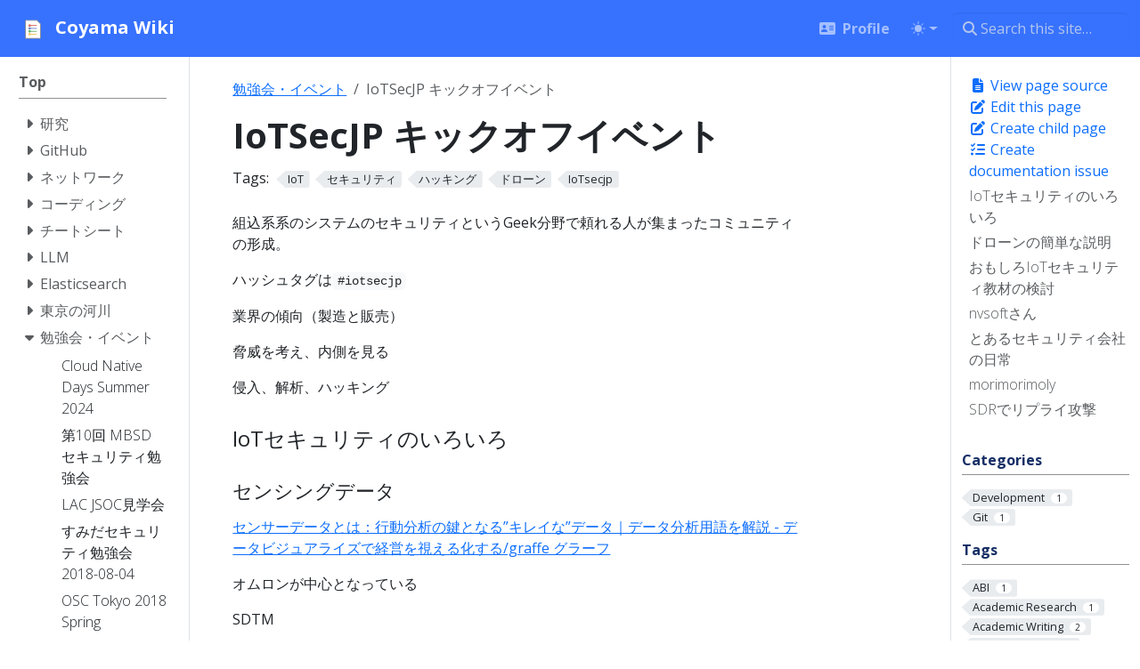

--- FILE ---
content_type: text/html
request_url: https://wiki.koyama.me/%E5%8B%89%E5%BC%B7%E4%BC%9A%E3%82%A4%E3%83%99%E3%83%B3%E3%83%88/iotsecjp_%E3%82%AD%E3%83%83%E3%82%AF%E3%82%AA%E3%83%95%E3%82%A4%E3%83%99%E3%83%B3%E3%83%88/
body_size: 65472
content:
<!doctype html><html itemscope itemtype=http://schema.org/WebPage lang=en class=no-js><head><meta charset=utf-8><meta name=viewport content="width=device-width,initial-scale=1,shrink-to-fit=no"><meta name=robots content="index, follow"><link rel="shortcut icon" href=/favicons/favicon.ico><link rel=apple-touch-icon href=/favicons/apple-touch-icon-180x180.png sizes=180x180><link rel=icon type=image/png href=/favicons/favicon-16x16.png sizes=16x16><link rel=icon type=image/png href=/favicons/favicon-32x32.png sizes=32x32><link rel=icon type=image/png href=/favicons/android-36x36.png sizes=36x36><link rel=icon type=image/png href=/favicons/android-48x48.png sizes=48x48><link rel=icon type=image/png href=/favicons/android-72x72.png sizes=72x72><link rel=icon type=image/png href=/favicons/android-96x96.png sizes=96x96><link rel=icon type=image/png href=/favicons/android-144x144.png sizes=144x144><link rel=icon type=image/png href=/favicons/android-192x192.png sizes=192x192><title>IoTSecJP キックオフイベント | Coyama Wiki</title><meta name=description content="組込系系のシステムのセキュリティというGeek分野で頼れる人が集まったコミュニティの形成。
ハッシュタグは#iotsecjp
業界の傾向（製造と販売）
脅威を考え、内側を見る
侵入、解析、ハッキング
IoTセキュリティのいろいろ センシングデータ センサーデータとは：行動分析の鍵となる”キレイな”データ｜データ分析用語を解説 - データビジュアライズで経営を視える化する/graffe グラーフ
オムロンが中心となっている
SDTM
データを売り飛ばせる市場
ルンバの間取りデータ提供
Amazon Echoの音声データを証拠として提出
ユーザを識別できる情報を削除することで→データとして提供できる。
IoTの製造と販売 IoTやM2M等で使用されるプロトコルMQTTによる探索行為の増加等について - 警察庁セキュリティポータルサイト@police
パナソニック製も中国製も中身は一致している。OEM販売をしている。
BroadLink(親)をOEMで販売するLinkJapan(子)が存在する。
MQTTによる探索行為の増加
4000円の体重計
日本はBtoCだが、中国はBtoC+Bが多い。
オリンパスの発売するメガネデバイスはORMでは??
IoTシステムの脅威を考える IoTの電子鍵
sniffer
中国製は認証をしっかりやっているけど、通信が暗号化されていない為、安全でない。
スマートペットフィーダー
NFC Bluetooth ハードウェア クラウド、APIサーバ LINE WAVEを分解してみた。 Panasonic製の特殊なコネクタ
winbondのSPIでダンプの予感
秋月で頼むと端子にあったコネクタを作成してくれる
eRemoteというも分解してみるとRM miniが出て来る。
建前上は修正したと言っているが実際は修正されていない場合がある。
特定の機器に対して報告しても他の製品では修正されていない場合がある。
ODM（委託者のブランドで販売、製造する場合）
ODMとOEMの違いを把握しよう
基盤から侵入経路を探す FCCIDはいろんな情報がある。連邦通信委員会が公開している。
ここからCPUのプロセサ名が分かる。flashromってサイトで分かる。
中国でコミュニティが活発。
UART
生産時アップデートされる理由ってなんだろう？
UART シェルやデバッグ情報を取得する。
RX TX GND RXとTXをクロスしてつなげる。
一番基本的な攻め方
SPI Serial Peripheral Interface
MISO, SCLKなどのピン
attifyとよばれる海外のIoTセキュリティ教材
基本てきなSPIハッキングを学べる
flashromというサイトが存在する。"><meta property="og:url" content="https://wiki.koyama.me/%E5%8B%89%E5%BC%B7%E4%BC%9A%E3%82%A4%E3%83%99%E3%83%B3%E3%83%88/iotsecjp_%E3%82%AD%E3%83%83%E3%82%AF%E3%82%AA%E3%83%95%E3%82%A4%E3%83%99%E3%83%B3%E3%83%88/"><meta property="og:site_name" content="Coyama Wiki"><meta property="og:title" content="IoTSecJP キックオフイベント"><meta property="og:description" content="組込系系のシステムのセキュリティというGeek分野で頼れる人が集まったコミュニティの形成。
ハッシュタグは#iotsecjp
業界の傾向（製造と販売）
脅威を考え、内側を見る
侵入、解析、ハッキング
IoTセキュリティのいろいろ センシングデータ センサーデータとは：行動分析の鍵となる”キレイな”データ｜データ分析用語を解説 - データビジュアライズで経営を視える化する/graffe グラーフ
オムロンが中心となっている
SDTM
データを売り飛ばせる市場
ルンバの間取りデータ提供
Amazon Echoの音声データを証拠として提出
ユーザを識別できる情報を削除することで→データとして提供できる。
IoTの製造と販売 IoTやM2M等で使用されるプロトコルMQTTによる探索行為の増加等について - 警察庁セキュリティポータルサイト@police
パナソニック製も中国製も中身は一致している。OEM販売をしている。
BroadLink(親)をOEMで販売するLinkJapan(子)が存在する。
MQTTによる探索行為の増加
4000円の体重計
日本はBtoCだが、中国はBtoC+Bが多い。
オリンパスの発売するメガネデバイスはORMでは??
IoTシステムの脅威を考える IoTの電子鍵
sniffer
中国製は認証をしっかりやっているけど、通信が暗号化されていない為、安全でない。
スマートペットフィーダー
NFC Bluetooth ハードウェア クラウド、APIサーバ LINE WAVEを分解してみた。 Panasonic製の特殊なコネクタ
winbondのSPIでダンプの予感
秋月で頼むと端子にあったコネクタを作成してくれる
eRemoteというも分解してみるとRM miniが出て来る。
建前上は修正したと言っているが実際は修正されていない場合がある。
特定の機器に対して報告しても他の製品では修正されていない場合がある。
ODM（委託者のブランドで販売、製造する場合）
ODMとOEMの違いを把握しよう
基盤から侵入経路を探す FCCIDはいろんな情報がある。連邦通信委員会が公開している。
ここからCPUのプロセサ名が分かる。flashromってサイトで分かる。
中国でコミュニティが活発。
UART
生産時アップデートされる理由ってなんだろう？
UART シェルやデバッグ情報を取得する。
RX TX GND RXとTXをクロスしてつなげる。
一番基本的な攻め方
SPI Serial Peripheral Interface
MISO, SCLKなどのピン
attifyとよばれる海外のIoTセキュリティ教材
基本てきなSPIハッキングを学べる
flashromというサイトが存在する。"><meta property="og:locale" content="ja_jp"><meta property="og:type" content="article"><meta property="article:section" content="勉強会・イベント"><meta property="article:published_time" content="1970-01-01T00:00:00+00:00"><meta property="article:modified_time" content="1970-01-01T00:00:00+00:00"><meta property="article:tag" content="IoT"><meta property="article:tag" content="セキュリティ"><meta property="article:tag" content="ハッキング"><meta property="article:tag" content="ドローン"><meta property="article:tag" content="IoTsecjp"><meta itemprop=name content="IoTSecJP キックオフイベント"><meta itemprop=description content="組込系系のシステムのセキュリティというGeek分野で頼れる人が集まったコミュニティの形成。
ハッシュタグは#iotsecjp
業界の傾向（製造と販売）
脅威を考え、内側を見る
侵入、解析、ハッキング
IoTセキュリティのいろいろ センシングデータ センサーデータとは：行動分析の鍵となる”キレイな”データ｜データ分析用語を解説 - データビジュアライズで経営を視える化する/graffe グラーフ
オムロンが中心となっている
SDTM
データを売り飛ばせる市場
ルンバの間取りデータ提供
Amazon Echoの音声データを証拠として提出
ユーザを識別できる情報を削除することで→データとして提供できる。
IoTの製造と販売 IoTやM2M等で使用されるプロトコルMQTTによる探索行為の増加等について - 警察庁セキュリティポータルサイト@police
パナソニック製も中国製も中身は一致している。OEM販売をしている。
BroadLink(親)をOEMで販売するLinkJapan(子)が存在する。
MQTTによる探索行為の増加
4000円の体重計
日本はBtoCだが、中国はBtoC+Bが多い。
オリンパスの発売するメガネデバイスはORMでは??
IoTシステムの脅威を考える IoTの電子鍵
sniffer
中国製は認証をしっかりやっているけど、通信が暗号化されていない為、安全でない。
スマートペットフィーダー
NFC Bluetooth ハードウェア クラウド、APIサーバ LINE WAVEを分解してみた。 Panasonic製の特殊なコネクタ
winbondのSPIでダンプの予感
秋月で頼むと端子にあったコネクタを作成してくれる
eRemoteというも分解してみるとRM miniが出て来る。
建前上は修正したと言っているが実際は修正されていない場合がある。
特定の機器に対して報告しても他の製品では修正されていない場合がある。
ODM（委託者のブランドで販売、製造する場合）
ODMとOEMの違いを把握しよう
基盤から侵入経路を探す FCCIDはいろんな情報がある。連邦通信委員会が公開している。
ここからCPUのプロセサ名が分かる。flashromってサイトで分かる。
中国でコミュニティが活発。
UART
生産時アップデートされる理由ってなんだろう？
UART シェルやデバッグ情報を取得する。
RX TX GND RXとTXをクロスしてつなげる。
一番基本的な攻め方
SPI Serial Peripheral Interface
MISO, SCLKなどのピン
attifyとよばれる海外のIoTセキュリティ教材
基本てきなSPIハッキングを学べる
flashromというサイトが存在する。"><meta itemprop=datePublished content="1970-01-01T00:00:00+00:00"><meta itemprop=dateModified content="1970-01-01T00:00:00+00:00"><meta itemprop=wordCount content="202"><meta itemprop=keywords content="IoT,セキュリティ,ハッキング,ドローン,IoTsecjp"><meta name=twitter:card content="summary"><meta name=twitter:title content="IoTSecJP キックオフイベント"><meta name=twitter:description content="組込系系のシステムのセキュリティというGeek分野で頼れる人が集まったコミュニティの形成。
ハッシュタグは#iotsecjp
業界の傾向（製造と販売）
脅威を考え、内側を見る
侵入、解析、ハッキング
IoTセキュリティのいろいろ センシングデータ センサーデータとは：行動分析の鍵となる”キレイな”データ｜データ分析用語を解説 - データビジュアライズで経営を視える化する/graffe グラーフ
オムロンが中心となっている
SDTM
データを売り飛ばせる市場
ルンバの間取りデータ提供
Amazon Echoの音声データを証拠として提出
ユーザを識別できる情報を削除することで→データとして提供できる。
IoTの製造と販売 IoTやM2M等で使用されるプロトコルMQTTによる探索行為の増加等について - 警察庁セキュリティポータルサイト@police
パナソニック製も中国製も中身は一致している。OEM販売をしている。
BroadLink(親)をOEMで販売するLinkJapan(子)が存在する。
MQTTによる探索行為の増加
4000円の体重計
日本はBtoCだが、中国はBtoC+Bが多い。
オリンパスの発売するメガネデバイスはORMでは??
IoTシステムの脅威を考える IoTの電子鍵
sniffer
中国製は認証をしっかりやっているけど、通信が暗号化されていない為、安全でない。
スマートペットフィーダー
NFC Bluetooth ハードウェア クラウド、APIサーバ LINE WAVEを分解してみた。 Panasonic製の特殊なコネクタ
winbondのSPIでダンプの予感
秋月で頼むと端子にあったコネクタを作成してくれる
eRemoteというも分解してみるとRM miniが出て来る。
建前上は修正したと言っているが実際は修正されていない場合がある。
特定の機器に対して報告しても他の製品では修正されていない場合がある。
ODM（委託者のブランドで販売、製造する場合）
ODMとOEMの違いを把握しよう
基盤から侵入経路を探す FCCIDはいろんな情報がある。連邦通信委員会が公開している。
ここからCPUのプロセサ名が分かる。flashromってサイトで分かる。
中国でコミュニティが活発。
UART
生産時アップデートされる理由ってなんだろう？
UART シェルやデバッグ情報を取得する。
RX TX GND RXとTXをクロスしてつなげる。
一番基本的な攻め方
SPI Serial Peripheral Interface
MISO, SCLKなどのピン
attifyとよばれる海外のIoTセキュリティ教材
基本てきなSPIハッキングを学べる
flashromというサイトが存在する。"><link rel=preload href=/scss/main.min.b6ed490dfbfd823aff43f90abfa50bc9448adae75402a877576227b8a53ed22f.css as=style><link href=/scss/main.min.b6ed490dfbfd823aff43f90abfa50bc9448adae75402a877576227b8a53ed22f.css rel=stylesheet integrity><script src=https://code.jquery.com/jquery-3.7.1.min.js integrity="sha512-v2CJ7UaYy4JwqLDIrZUI/4hqeoQieOmAZNXBeQyjo21dadnwR+8ZaIJVT8EE2iyI61OV8e6M8PP2/4hpQINQ/g==" crossorigin=anonymous></script><script defer src=https://unpkg.com/lunr@2.3.9/lunr.min.js integrity=sha384-203J0SNzyqHby3iU6hzvzltrWi/M41wOP5Gu+BiJMz5nwKykbkUx8Kp7iti0Lpli crossorigin=anonymous></script></head><body class=td-page><header><nav class="td-navbar js-navbar-scroll" data-bs-theme=dark><div class="container-fluid flex-column flex-md-row"><a class=navbar-brand href=/><span class="navbar-brand__logo navbar-logo"><svg id="Layer_1" xmlns:xlink="http://www.w3.org/1999/xlink" viewBox="0 0 500 500" style="enable-background:new 0 0 500 500"><g><path style="fill:#fff" d="M116.8525 421.9722c-5.7041.0-10.3442-4.3127-10.3442-9.6129V88.183c0-5.3002 4.6401-9.6117 10.3442-9.6117H320.858c3.0347.0 9.3959.5498 11.7506 2.6302l.3545.3442 58.905 63.2912c2.3101 2.491 2.9202 8.4928 2.9202 11.3184v256.2039c0 5.3002-4.6407 9.6129-10.3436 9.6129H116.8525z"/><g><g><g><path style="fill:#767676" d="M384.4445 423.2066H116.852c-6.3839.0-11.5786-4.8658-11.5786-10.8474V88.1831c0-5.9804 5.1947-10.8461 11.5786-10.8461h204.0062c.377.0 9.2786.0329 12.568 2.9389l.3947.3833 58.9508 63.337c3.2135 3.4652 3.2514 11.7924 3.2514 12.1593v256.2036C396.0231 418.3408 390.8284 423.2066 384.4445 423.2066zM116.5079 411.9189c.0848.0278.1999.0531.3441.0531h267.5925c.1442.0.2581-.0253.3441-.0531V156.1556c-.0076-.9033-.3593-3.7347-.7034-5.0037l-57.6527-61.9416c-1.4651-.3176-4.4533-.6389-5.5742-.6389H116.852c-.143.0-.2594.024-.3441.0531V411.9189zm267.4533-261.149zM327.0321 89.371v.0013V89.371z"/></g></g></g><g><g><path style="fill:#5b7fc0" d="M189.0874 210.1754l.0012-.0012c7.7751.0012 15.0295 4.1862 18.932 10.9234 1.9177 3.3159 2.9305 7.1011 2.9293 10.9378.0 5.8394-2.2733 11.3304-6.4032 15.4604-4.1288 4.1288-9.6186 6.4032-15.458 6.4032s-11.328-2.2733-15.458-6.4032-6.4032-9.6186-6.4056-15.4628c.0012-6.025 2.454-11.4897 6.4116-15.4473C177.5953 212.627 183.0601 210.1742 189.0874 210.1754zm7.993 21.8576c.0012-1.4042-.3687-2.7868-1.063-3.9887-1.4293-2.4684-4.0833-3.9995-6.9299-4.0019-4.4077.0024-7.993 3.5877-7.993 7.993.0 2.1356.832 4.1431 2.3427 5.6539 1.5083 1.5083 3.5159 2.3403 5.6503 2.3415 2.1356.0 4.1443-.8308 5.6539-2.3403S197.0816 234.1722 197.0804 232.033z"/><path style="opacity:.3;fill:#fff" d="M189.0898 210.176c7.7763.0 15.0283 4.1826 18.926 10.9151 1.9201 3.3136 2.9377 7.0988 2.9353 10.9462.0024 12.0643-9.8065 21.8636-21.8613 21.8613-12.0547.0024-21.8636-9.8066-21.8612-21.8613.0-6.0285 2.4516-11.4921 6.4116-15.452C177.5977 212.6276 183.0612 210.176 189.0898 210.176zm7.9941 21.8612c0-1.4078-.3711-2.7892-1.0702-3.9959-1.4269-2.466-4.0797-3.9983-6.924-3.9983-4.4005-.0048-7.9918 3.5817-7.9942 7.9942.0024 4.4077 3.5865 7.9918 7.9942 7.9942 2.2027.0 4.2018-.8978 5.6479-2.3439C196.1861 236.239 197.0839 234.2399 197.0839 232.0372z"/><g><defs><path id="SVGID_1_" d="M194.7376 237.6875c-1.4461 1.4461-3.4452 2.3439-5.6479 2.3439-4.4077-.0024-7.9918-3.5865-7.9942-7.9942.0024-4.4125 3.5937-7.999 7.9942-7.9942 2.8443.0 5.497 1.5323 6.924 3.9983.6991 1.2067 1.0702 2.5881 1.0702 3.9959C197.0839 234.2399 196.1861 236.239 194.7376 237.6875z"/></defs><clipPath id="SVGID_2_"><use xlink:href="#SVGID_1_" style="overflow:visible"/></clipPath><path style="clip-path:url(#SVGID_2_);fill:#fff" d="M190.0704 225.0237c-4.4005-.0048-7.9918 3.5817-7.9942 7.9942.0011 1.9546.7088 3.7452 1.8782 5.1354-1.7447-1.4674-2.8575-3.663-2.8588-6.116.0024-4.4125 3.5936-7.999 7.9942-7.9942 2.3802-1e-4 4.616 1.0833 6.1218 2.8788C193.7885 225.7247 191.9774 225.0237 190.0704 225.0237z"/><path style="opacity:.13;clip-path:url(#SVGID_2_);fill:#020202" d="M190.0704 225.0237c-4.4005-.0048-7.9918 3.5817-7.9942 7.9942.0011 1.9546.7088 3.7452 1.8782 5.1354-1.7447-1.4674-2.8575-3.663-2.8588-6.116.0024-4.4125 3.5936-7.999 7.9942-7.9942 2.3802-1e-4 4.616 1.0833 6.1218 2.8788C193.7885 225.7247 191.9774 225.0237 190.0704 225.0237z"/></g><g><defs><path id="SVGID_3_" d="M189.0898 210.176c7.7763.0 15.0283 4.1826 18.926 10.9151 1.9201 3.3136 2.9377 7.0988 2.9353 10.9462.0024 12.0643-9.8065 21.8636-21.8613 21.8613-12.0547.0024-21.8636-9.8066-21.8612-21.8613.0-6.0285 2.4516-11.4921 6.4116-15.452C177.5977 212.6276 183.0612 210.176 189.0898 210.176zm7.9941 21.8612c0-1.4078-.3711-2.7892-1.0702-3.9959-1.4269-2.466-4.0797-3.9983-6.924-3.9983-4.4005-.0048-7.9918 3.5817-7.9942 7.9942.0024 4.4077 3.5865 7.9918 7.9942 7.9942 2.2027.0 4.2018-.8978 5.6479-2.3439C196.1861 236.239 197.0839 234.2399 197.0839 232.0372z"/></defs><clipPath id="SVGID_4_"><use xlink:href="#SVGID_3_" style="overflow:visible"/></clipPath><path style="clip-path:url(#SVGID_4_);fill:#5b7fc0" d="M172.6595 215.6045c-3.96 3.96-6.4116 9.4235-6.4116 15.452-.0024 12.0547 9.8066 21.8636 21.8613 21.8612 12.0547.0024 21.8636-9.797 21.8613-21.8612.0024-3.8475-1.0151-7.6326-2.9353-10.9462-3.8977-6.7324-11.1497-10.9151-18.926-10.9151C182.0806 209.1953 176.6171 211.647 172.6595 215.6045z"/></g></g><rect x="198.8952" y="225.1043" style="fill:#5b7fc0" width="122.6266" height="13.8671"/></g><g><path style="fill:#d95140" d="M189.0874 155.7611l.0012-.0012c7.7751.0012 15.0295 4.1862 18.932 10.9234 1.9177 3.3159 2.9305 7.1011 2.9293 10.9378.0 5.8394-2.2733 11.3304-6.4032 15.4604-4.1288 4.1288-9.6186 6.4032-15.458 6.4032s-11.328-2.2733-15.458-6.4032-6.4032-9.6186-6.4056-15.4628c.0012-6.0249 2.454-11.4897 6.4116-15.4473C177.5953 158.2128 183.0601 155.7599 189.0874 155.7611zm7.993 21.8577c.0012-1.4042-.3687-2.7868-1.063-3.9887-1.4293-2.4684-4.0833-3.9995-6.9299-4.0019-4.4077.0024-7.993 3.5877-7.993 7.993.0 2.1356.832 4.1431 2.3427 5.6539 1.5083 1.5083 3.5159 2.3403 5.6503 2.3415 2.1356.0 4.1443-.8308 5.6539-2.3403C196.2508 181.7667 197.0816 179.758 197.0804 177.6188z"/><path style="opacity:.3;fill:#fff" d="M189.0898 155.7617c7.7763.0 15.0283 4.1826 18.926 10.9151 1.9201 3.3135 2.9377 7.0987 2.9353 10.9462.0024 12.0643-9.8065 21.8636-21.8613 21.8613-12.0547.0024-21.8636-9.8066-21.8612-21.8613.0-6.0285 2.4516-11.4921 6.4116-15.452C177.5977 158.2134 183.0612 155.7617 189.0898 155.7617zm7.9941 21.8613c0-1.4078-.3711-2.7892-1.0702-3.9959-1.4269-2.466-4.0797-3.9983-6.924-3.9983-4.4005-.0048-7.9918 3.5817-7.9942 7.9942.0024 4.4077 3.5865 7.9918 7.9942 7.9942 2.2027.0 4.2018-.8978 5.6479-2.3439C196.1861 181.8248 197.0839 179.8256 197.0839 177.623z"/><g><defs><path id="SVGID_5_" d="M194.7376 183.2733c-1.4461 1.4461-3.4452 2.3439-5.6479 2.3439-4.4077-.0024-7.9918-3.5865-7.9942-7.9942.0024-4.4125 3.5937-7.9989 7.9942-7.9942 2.8443.0 5.497 1.5323 6.924 3.9983.6991 1.2067 1.0702 2.5881 1.0702 3.9959C197.0839 179.8256 196.1861 181.8248 194.7376 183.2733z"/></defs><clipPath id="SVGID_6_"><use xlink:href="#SVGID_5_" style="overflow:visible"/></clipPath><path style="clip-path:url(#SVGID_6_);fill:#fff" d="M190.0704 170.6095c-4.4005-.0048-7.9918 3.5817-7.9942 7.9942.0011 1.9546.7088 3.7452 1.8782 5.1354-1.7447-1.4674-2.8575-3.663-2.8588-6.116.0024-4.4125 3.5936-7.999 7.9942-7.9942 2.3802-1e-4 4.616 1.0833 6.1218 2.8788C193.7885 171.3104 191.9774 170.6095 190.0704 170.6095z"/><path style="opacity:.13;clip-path:url(#SVGID_6_);fill:#020202" d="M190.0704 170.6095c-4.4005-.0048-7.9918 3.5817-7.9942 7.9942.0011 1.9546.7088 3.7452 1.8782 5.1354-1.7447-1.4674-2.8575-3.663-2.8588-6.116.0024-4.4125 3.5936-7.999 7.9942-7.9942 2.3802-1e-4 4.616 1.0833 6.1218 2.8788C193.7885 171.3104 191.9774 170.6095 190.0704 170.6095z"/></g><g><defs><path id="SVGID_7_" d="M189.0898 155.7617c7.7763.0 15.0283 4.1826 18.926 10.9151 1.9201 3.3135 2.9377 7.0987 2.9353 10.9462.0024 12.0643-9.8065 21.8636-21.8613 21.8613-12.0547.0024-21.8636-9.8066-21.8612-21.8613.0-6.0285 2.4516-11.4921 6.4116-15.452C177.5977 158.2134 183.0612 155.7617 189.0898 155.7617zm7.9941 21.8613c0-1.4078-.3711-2.7892-1.0702-3.9959-1.4269-2.466-4.0797-3.9983-6.924-3.9983-4.4005-.0048-7.9918 3.5817-7.9942 7.9942.0024 4.4077 3.5865 7.9918 7.9942 7.9942 2.2027.0 4.2018-.8978 5.6479-2.3439C196.1861 181.8248 197.0839 179.8256 197.0839 177.623z"/></defs><clipPath id="SVGID_8_"><use xlink:href="#SVGID_7_" style="overflow:visible"/></clipPath><path style="clip-path:url(#SVGID_8_);fill:#d95140" d="M172.6595 161.1903c-3.96 3.96-6.4116 9.4235-6.4116 15.452-.0024 12.0547 9.8066 21.8636 21.8613 21.8613 12.0547.0024 21.8636-9.797 21.8613-21.8613.0024-3.8474-1.0151-7.6326-2.9353-10.9462-3.8977-6.7324-11.1497-10.9151-18.926-10.9151C182.0806 154.7811 176.6171 157.2327 172.6595 161.1903z"/></g><rect x="198.8952" y="170.69" style="fill:#d95140" width="122.6266" height="13.8671"/></g><g><g><path style="fill:#56a55c" d="M189.5379 264.6147l.0012-.0012c7.7751.0012 15.0294 4.1862 18.932 10.9235 1.9177 3.3159 2.9305 7.1011 2.9293 10.9378.0 5.8394-2.2733 11.3304-6.4032 15.4604-4.1288 4.1288-9.6186 6.4032-15.458 6.4032-5.8394.0-11.3281-2.2733-15.458-6.4032-4.13-4.13-6.4032-9.6186-6.4056-15.4628.0012-6.0249 2.454-11.4897 6.4116-15.4472C178.0458 267.0663 183.5105 264.6135 189.5379 264.6147zm7.993 21.8576c.0012-1.4042-.3687-2.7868-1.063-3.9887-1.4293-2.4684-4.0833-3.9995-6.9299-4.0019-4.4077.0024-7.993 3.5877-7.993 7.993.0 2.1356.832 4.1431 2.3427 5.6538 1.5083 1.5083 3.5159 2.3403 5.6503 2.3415 2.1356.0 4.1443-.8308 5.6539-2.3403C196.7013 290.6202 197.5321 288.6115 197.5309 286.4723z"/><path style="opacity:.3;fill:#fff" d="M189.5403 264.6153c7.7763.0 15.0283 4.1826 18.926 10.9151 1.9201 3.3135 2.9377 7.0987 2.9353 10.9462.0024 12.0643-9.8065 21.8636-21.8613 21.8613-12.0547.0024-21.8636-9.8065-21.8612-21.8613.0-6.0285 2.4516-11.492 6.4116-15.452C178.0482 267.0669 183.5117 264.6153 189.5403 264.6153zm7.9941 21.8612c0-1.4078-.3711-2.7892-1.0702-3.9959-1.4269-2.466-4.0797-3.9983-6.924-3.9983-4.4005-.0048-7.9918 3.5817-7.9942 7.9941.0024 4.4077 3.5865 7.9918 7.9942 7.9942 2.2027.0 4.2018-.8978 5.6479-2.3439C196.6366 290.6783 197.5344 288.6792 197.5344 286.4765z"/><g><defs><path id="SVGID_9_" d="M195.1881 292.1268c-1.4461 1.4461-3.4452 2.3439-5.6479 2.3439-4.4077-.0024-7.9918-3.5865-7.9942-7.9942.0024-4.4125 3.5937-7.9989 7.9942-7.9941 2.8443.0 5.497 1.5323 6.924 3.9983.6991 1.2067 1.0702 2.5881 1.0702 3.9959C197.5344 288.6792 196.6366 290.6783 195.1881 292.1268z"/></defs><clipPath id="SVGID_10_"><use xlink:href="#SVGID_9_" style="overflow:visible"/></clipPath><path style="clip-path:url(#SVGID_10_);fill:#fff" d="M190.5209 279.463c-4.4005-.0048-7.9918 3.5817-7.9942 7.9941.0011 1.9547.7088 3.7452 1.8782 5.1354-1.7446-1.4674-2.8575-3.6631-2.8588-6.1161.0024-4.4125 3.5936-7.999 7.9942-7.9941 2.3802-1e-4 4.616 1.0833 6.1218 2.8788C194.239 280.164 192.4279 279.463 190.5209 279.463z"/><path style="opacity:.13;clip-path:url(#SVGID_10_);fill:#020202" d="M190.5209 279.463c-4.4005-.0048-7.9918 3.5817-7.9942 7.9941.0011 1.9547.7088 3.7452 1.8782 5.1354-1.7446-1.4674-2.8575-3.6631-2.8588-6.1161.0024-4.4125 3.5936-7.999 7.9942-7.9941 2.3802-1e-4 4.616 1.0833 6.1218 2.8788C194.239 280.164 192.4279 279.463 190.5209 279.463z"/></g><g><defs><path id="SVGID_11_" d="M189.5403 264.6153c7.7763.0 15.0283 4.1826 18.926 10.9151 1.9201 3.3135 2.9377 7.0987 2.9353 10.9462.0024 12.0643-9.8065 21.8636-21.8613 21.8613-12.0547.0024-21.8636-9.8065-21.8612-21.8613.0-6.0285 2.4516-11.492 6.4116-15.452C178.0482 267.0669 183.5117 264.6153 189.5403 264.6153zm7.9941 21.8612c0-1.4078-.3711-2.7892-1.0702-3.9959-1.4269-2.466-4.0797-3.9983-6.924-3.9983-4.4005-.0048-7.9918 3.5817-7.9942 7.9941.0024 4.4077 3.5865 7.9918 7.9942 7.9942 2.2027.0 4.2018-.8978 5.6479-2.3439C196.6366 290.6783 197.5344 288.6792 197.5344 286.4765z"/></defs><clipPath id="SVGID_12_"><use xlink:href="#SVGID_11_" style="overflow:visible"/></clipPath><path style="clip-path:url(#SVGID_12_);fill:#56a55c" d="M173.11 270.0439c-3.96 3.96-6.4116 9.4235-6.4116 15.452-.0024 12.0547 9.8066 21.8636 21.8613 21.8613 12.0547.0024 21.8636-9.797 21.8613-21.8613.0024-3.8474-1.0151-7.6326-2.9353-10.9462-3.8977-6.7325-11.1497-10.9151-18.926-10.9151C182.5311 263.6346 177.0676 266.0863 173.11 270.0439z"/></g></g><rect x="199.3456" y="279.5436" style="fill:#56a55c" width="122.6266" height="13.8671"/></g><g><g><path style="fill:#f1bc42" d="M189.0874 318.7208l.0012-.0012c7.7751.0012 15.0295 4.1862 18.932 10.9234 1.9177 3.3159 2.9305 7.1011 2.9293 10.9378.0 5.8394-2.2733 11.3305-6.4032 15.4604-4.1288 4.1288-9.6186 6.4032-15.458 6.4032s-11.328-2.2733-15.458-6.4032-6.4032-9.6186-6.4056-15.4628c.0012-6.025 2.454-11.4897 6.4116-15.4472C177.5953 321.1724 183.0601 318.7196 189.0874 318.7208zm7.993 21.8576c.0012-1.4042-.3687-2.7868-1.063-3.9887-1.4293-2.4684-4.0833-3.9995-6.9299-4.0019-4.4077.0024-7.993 3.5877-7.993 7.993.0 2.1356.832 4.1431 2.3427 5.6539 1.5083 1.5083 3.5159 2.3403 5.6503 2.3415 2.1356.0 4.1443-.8308 5.6539-2.3403S197.0816 342.7176 197.0804 340.5784z"/><path style="opacity:.3;fill:#fff" d="M189.0898 318.7214c7.7763.0 15.0283 4.1826 18.926 10.915 1.9201 3.3136 2.9377 7.0988 2.9353 10.9462.0024 12.0643-9.8065 21.8636-21.8613 21.8612-12.0547.0024-21.8636-9.8065-21.8612-21.8612.0-6.0285 2.4516-11.4921 6.4116-15.452C177.5977 321.173 183.0612 318.7214 189.0898 318.7214zm7.9941 21.8612c0-1.4078-.3711-2.7892-1.0702-3.9959-1.4269-2.466-4.0797-3.9983-6.924-3.9983-4.4005-.0048-7.9918 3.5817-7.9942 7.9942.0024 4.4077 3.5865 7.9918 7.9942 7.9942 2.2027.0 4.2018-.8978 5.6479-2.3439C196.1861 344.7844 197.0839 342.7853 197.0839 340.5826z"/><g><defs><path id="SVGID_13_" d="M194.7376 346.2329c-1.4461 1.4461-3.4452 2.3439-5.6479 2.3439-4.4077-.0024-7.9918-3.5865-7.9942-7.9942.0024-4.4125 3.5937-7.999 7.9942-7.9942 2.8443.0 5.497 1.5323 6.924 3.9983.6991 1.2067 1.0702 2.5881 1.0702 3.9959C197.0839 342.7853 196.1861 344.7844 194.7376 346.2329z"/></defs><clipPath id="SVGID_14_"><use xlink:href="#SVGID_13_" style="overflow:visible"/></clipPath><path style="clip-path:url(#SVGID_14_);fill:#fff" d="M190.0704 333.5691c-4.4005-.0048-7.9918 3.5817-7.9942 7.9942.0011 1.9547.7088 3.7452 1.8782 5.1354-1.7447-1.4674-2.8575-3.6631-2.8588-6.1161.0024-4.4125 3.5936-7.999 7.9942-7.9942 2.3802-1e-4 4.616 1.0834 6.1218 2.8788C193.7885 334.2701 191.9774 333.5691 190.0704 333.5691z"/><path style="opacity:.13;clip-path:url(#SVGID_14_);fill:#020202" d="M190.0704 333.5691c-4.4005-.0048-7.9918 3.5817-7.9942 7.9942.0011 1.9547.7088 3.7452 1.8782 5.1354-1.7447-1.4674-2.8575-3.6631-2.8588-6.1161.0024-4.4125 3.5936-7.999 7.9942-7.9942 2.3802-1e-4 4.616 1.0834 6.1218 2.8788C193.7885 334.2701 191.9774 333.5691 190.0704 333.5691z"/></g><g><defs><path id="SVGID_15_" d="M189.0898 318.7214c7.7763.0 15.0283 4.1826 18.926 10.915 1.9201 3.3136 2.9377 7.0988 2.9353 10.9462.0024 12.0643-9.8065 21.8636-21.8613 21.8612-12.0547.0024-21.8636-9.8065-21.8612-21.8612.0-6.0285 2.4516-11.4921 6.4116-15.452C177.5977 321.173 183.0612 318.7214 189.0898 318.7214zm7.9941 21.8612c0-1.4078-.3711-2.7892-1.0702-3.9959-1.4269-2.466-4.0797-3.9983-6.924-3.9983-4.4005-.0048-7.9918 3.5817-7.9942 7.9942.0024 4.4077 3.5865 7.9918 7.9942 7.9942 2.2027.0 4.2018-.8978 5.6479-2.3439C196.1861 344.7844 197.0839 342.7853 197.0839 340.5826z"/></defs><clipPath id="SVGID_16_"><use xlink:href="#SVGID_15_" style="overflow:visible"/></clipPath><path style="clip-path:url(#SVGID_16_);fill:#f1bc42" d="M172.6595 324.15c-3.96 3.96-6.4116 9.4235-6.4116 15.452-.0024 12.0547 9.8066 21.8636 21.8613 21.8612 12.0547.0024 21.8636-9.797 21.8613-21.8612.0024-3.8474-1.0151-7.6327-2.9353-10.9462-3.8977-6.7324-11.1497-10.9151-18.926-10.9151C182.0806 317.7407 176.6171 320.1924 172.6595 324.15z"/></g></g><rect x="198.8952" y="333.6497" style="fill:#f1bc42" width="122.6266" height="13.8671"/></g></g></svg></span><span class=navbar-brand__name>Coyama Wiki</span></a><div class="td-navbar-nav-scroll ms-md-auto" id=main_navbar><ul class=navbar-nav><li class=nav-item><a class=nav-link href=https://www.koyama.me/ target=_blank rel=noopener><i class='fa-solid fa-address-card'></i><span>Profile</span></a></li><li class="td-light-dark-menu nav-item dropdown"><svg class="d-none"><symbol id="check2" viewBox="0 0 16 16"><path d="M13.854 3.646a.5.5.0 010 .708l-7 7a.5.5.0 01-.708.0l-3.5-3.5a.5.5.0 11.708-.708L6.5 10.293l6.646-6.647a.5.5.0 01.708.0z"/></symbol><symbol id="circle-half" viewBox="0 0 16 16"><path d="M8 15A7 7 0 108 1v14zm0 1A8 8 0 118 0a8 8 0 010 16z"/></symbol><symbol id="moon-stars-fill" viewBox="0 0 16 16"><path d="M6 .278a.768.768.0 01.08.858 7.208 7.208.0 00-.878 3.46c0 4.021 3.278 7.277 7.318 7.277.527.0 1.04-.055 1.533-.16a.787.787.0 01.81.316.733.733.0 01-.031.893A8.349 8.349.0 018.344 16C3.734 16 0 12.286.0 7.71.0 4.266 2.114 1.312 5.124.06A.752.752.0 016 .278z"/><path d="M10.794 3.148a.217.217.0 01.412.0l.387 1.162c.173.518.579.924 1.097 1.097l1.162.387a.217.217.0 010 .412l-1.162.387A1.734 1.734.0 0011.593 7.69l-.387 1.162a.217.217.0 01-.412.0l-.387-1.162A1.734 1.734.0 009.31 6.593l-1.162-.387a.217.217.0 010-.412l1.162-.387a1.734 1.734.0 001.097-1.097l.387-1.162zM13.863.099a.145.145.0 01.274.0l.258.774c.115.346.386.617.732.732l.774.258a.145.145.0 010 .274l-.774.258a1.156 1.156.0 00-.732.732l-.258.774a.145.145.0 01-.274.0l-.258-.774a1.156 1.156.0 00-.732-.732l-.774-.258a.145.145.0 010-.274l.774-.258c.346-.115.617-.386.732-.732L13.863.1z"/></symbol><symbol id="sun-fill" viewBox="0 0 16 16"><path d="M8 12a4 4 0 100-8 4 4 0 000 8zM8 0a.5.5.0 01.5.5v2a.5.5.0 01-1 0v-2A.5.5.0 018 0zm0 13a.5.5.0 01.5.5v2a.5.5.0 01-1 0v-2A.5.5.0 018 13zm8-5a.5.5.0 01-.5.5h-2a.5.5.0 010-1h2a.5.5.0 01.5.5zM3 8a.5.5.0 01-.5.5h-2a.5.5.0 010-1h2A.5.5.0 013 8zm10.657-5.657a.5.5.0 010 .707l-1.414 1.415a.5.5.0 11-.707-.708l1.414-1.414a.5.5.0 01.707.0zm-9.193 9.193a.5.5.0 010 .707L3.05 13.657a.5.5.0 01-.707-.707l1.414-1.414a.5.5.0 01.707.0zm9.193 2.121a.5.5.0 01-.707.0l-1.414-1.414a.5.5.0 01.707-.707l1.414 1.414a.5.5.0 010 .707zM4.464 4.465a.5.5.0 01-.707.0L2.343 3.05a.5.5.0 11.707-.707l1.414 1.414a.5.5.0 010 .708z"/></symbol></svg>
<button class="btn btn-link nav-link dropdown-toggle d-flex align-items-center" id=bd-theme type=button aria-expanded=false data-bs-toggle=dropdown data-bs-display=static aria-label="Toggle theme (auto)">
<svg class="bi my-1 theme-icon-active"><use href="#circle-half"/></svg></button><ul class="dropdown-menu dropdown-menu-end" aria-labelledby=bd-theme-text><li><button type=button class="dropdown-item d-flex align-items-center" data-bs-theme-value=light aria-pressed=false>
<svg class="bi me-2 opacity-50"><use href="#sun-fill"/></svg>
Light
<svg class="bi ms-auto d-none"><use href="#check2"/></svg></button></li><li><button type=button class="dropdown-item d-flex align-items-center" data-bs-theme-value=dark aria-pressed=false>
<svg class="bi me-2 opacity-50"><use href="#moon-stars-fill"/></svg>
Dark
<svg class="bi ms-auto d-none"><use href="#check2"/></svg></button></li><li><button type=button class="dropdown-item d-flex align-items-center active" data-bs-theme-value=auto aria-pressed=true>
<svg class="bi me-2 opacity-50"><use href="#circle-half"/></svg>
Auto
<svg class="bi ms-auto d-none"><use href="#check2"/></svg></button></li></ul></li></ul></div><div class="d-none d-lg-block"><div class="td-search td-search--offline"><div class=td-search__icon></div><input type=search class="td-search__input form-control" placeholder="Search this site…" aria-label="Search this site…" autocomplete=off data-offline-search-index-json-src=/offline-search-index.762f5b81fec415dffe9b66e6a7e9443f.json data-offline-search-base-href=/ data-offline-search-max-results=25></div></div></div></nav></header><div class="container-fluid td-outer"><div class=td-main><div class="row flex-xl-nowrap"><aside class="col-12 col-md-3 col-xl-2 td-sidebar d-print-none"><div id=td-sidebar-menu class=td-sidebar__inner><div id=content-mobile><form class="td-sidebar__search d-flex align-items-center"><div class="td-search td-search--offline"><div class=td-search__icon></div><input type=search class="td-search__input form-control" placeholder="Search this site…" aria-label="Search this site…" autocomplete=off data-offline-search-index-json-src=/offline-search-index.762f5b81fec415dffe9b66e6a7e9443f.json data-offline-search-base-href=/ data-offline-search-max-results=25></div><button class="btn btn-link td-sidebar__toggle d-md-none p-0 ms-3 fas fa-bars" type=button data-bs-toggle=collapse data-bs-target=#td-section-nav aria-controls=td-section-nav aria-expanded=false aria-label="Toggle section navigation"></button></form></div><div id=content-desktop></div><nav class="td-sidebar-nav collapse td-sidebar-nav--search-disabled foldable-nav" id=td-section-nav><ul class="td-sidebar-nav__section pe-md-3 ul-0"><li class="td-sidebar-nav__section-title td-sidebar-nav__section with-child active-path" id=m--li><a href=/ class="align-left ps-0 td-sidebar-link td-sidebar-link__section tree-root" id=m-><span>Top</span></a><ul class=ul-1><li class="td-sidebar-nav__section-title td-sidebar-nav__section with-child" id=m-e7a094e7a9b6-li><input type=checkbox id=m-e7a094e7a9b6-check>
<label for=m-e7a094e7a9b6-check><a href=/%E7%A0%94%E7%A9%B6/ class="align-left ps-0 td-sidebar-link td-sidebar-link__section" id=m-e7a094e7a9b6><span>研究</span></a></label><ul class="ul-2 foldable"><li class="td-sidebar-nav__section-title td-sidebar-nav__section without-child" id=m-e7a094e7a9b6ieee-template-listings-caption-li><input type=checkbox id=m-e7a094e7a9b6ieee-template-listings-caption-check>
<label for=m-e7a094e7a9b6ieee-template-listings-caption-check><a href=/%E7%A0%94%E7%A9%B6/ieee-template-listings-caption/ class="align-left ps-0 td-sidebar-link td-sidebar-link__page" id=m-e7a094e7a9b6ieee-template-listings-caption><span>IEEEテンプレートでlistingsのcaptionが枠線に重なる場合の対処</span></a></label></li><li class="td-sidebar-nav__section-title td-sidebar-nav__section without-child" id=m-e7a094e7a9b6observability-articles-li><input type=checkbox id=m-e7a094e7a9b6observability-articles-check>
<label for=m-e7a094e7a9b6observability-articles-check><a href=/%E7%A0%94%E7%A9%B6/observability-articles/ class="align-left ps-0 td-sidebar-link td-sidebar-link__page" id=m-e7a094e7a9b6observability-articles><span>監視・RCA関連の記事</span></a></label></li><li class="td-sidebar-nav__section-title td-sidebar-nav__section without-child" id=m-e7a094e7a9b6gnuplote381aee4bdbfe38184e696b9-li><input type=checkbox id=m-e7a094e7a9b6gnuplote381aee4bdbfe38184e696b9-check>
<label for=m-e7a094e7a9b6gnuplote381aee4bdbfe38184e696b9-check><a href=/%E7%A0%94%E7%A9%B6/gnuplot%E3%81%AE%E4%BD%BF%E3%81%84%E6%96%B9/ class="align-left ps-0 td-sidebar-link td-sidebar-link__page" id=m-e7a094e7a9b6gnuplote381aee4bdbfe38184e696b9><span>gnuplotの使い方</span></a></label></li><li class="td-sidebar-nav__section-title td-sidebar-nav__section without-child" id=m-e7a094e7a9b6system-failures-li><input type=checkbox id=m-e7a094e7a9b6system-failures-check>
<label for=m-e7a094e7a9b6system-failures-check><a href=/%E7%A0%94%E7%A9%B6/system-failures/ class="align-left ps-0 td-sidebar-link td-sidebar-link__page" id=m-e7a094e7a9b6system-failures><span>システム障害の事例</span></a></label></li><li class="td-sidebar-nav__section-title td-sidebar-nav__section without-child" id=m-e7a094e7a9b6doctoral-course-li><input type=checkbox id=m-e7a094e7a9b6doctoral-course-check>
<label for=m-e7a094e7a9b6doctoral-course-check><a href=/%E7%A0%94%E7%A9%B6/doctoral-course/ class="align-left ps-0 td-sidebar-link td-sidebar-link__page" id=m-e7a094e7a9b6doctoral-course><span>博士課程への進学</span></a></label></li><li class="td-sidebar-nav__section-title td-sidebar-nav__section without-child" id=m-e7a094e7a9b6favorite-papers-li><input type=checkbox id=m-e7a094e7a9b6favorite-papers-check>
<label for=m-e7a094e7a9b6favorite-papers-check><a href=/%E7%A0%94%E7%A9%B6/favorite-papers/ class="align-left ps-0 td-sidebar-link td-sidebar-link__page" id=m-e7a094e7a9b6favorite-papers><span>システム障害やRCAに関連した論文</span></a></label></li><li class="td-sidebar-nav__section-title td-sidebar-nav__section without-child" id=m-e7a094e7a9b6latexe38381e383bce38388e382b7e383bce38388-li><input type=checkbox id=m-e7a094e7a9b6latexe38381e383bce38388e382b7e383bce38388-check>
<label for=m-e7a094e7a9b6latexe38381e383bce38388e382b7e383bce38388-check><a href=/%E7%A0%94%E7%A9%B6/latex%E3%83%81%E3%83%BC%E3%83%88%E3%82%B7%E3%83%BC%E3%83%88/ class="align-left ps-0 td-sidebar-link td-sidebar-link__page" id=m-e7a094e7a9b6latexe38381e383bce38388e382b7e383bce38388><span>LaTeXチートシート(移動済み)</span></a></label></li><li class="td-sidebar-nav__section-title td-sidebar-nav__section without-child" id=m-e7a094e7a9b6datasets-it-infrastructure-li><input type=checkbox id=m-e7a094e7a9b6datasets-it-infrastructure-check>
<label for=m-e7a094e7a9b6datasets-it-infrastructure-check><a href=/%E7%A0%94%E7%A9%B6/datasets-it-infrastructure/ class="align-left ps-0 td-sidebar-link td-sidebar-link__page" id=m-e7a094e7a9b6datasets-it-infrastructure><span>研究で使えそうなインフラ系のデータセット</span></a></label></li><li class="td-sidebar-nav__section-title td-sidebar-nav__section without-child" id=m-e7a094e7a9b6e69fbbe8aaade59b9ee7ad94e69bb8e381aee69bb8e3818de696b9-li><input type=checkbox id=m-e7a094e7a9b6e69fbbe8aaade59b9ee7ad94e69bb8e381aee69bb8e3818de696b9-check>
<label for=m-e7a094e7a9b6e69fbbe8aaade59b9ee7ad94e69bb8e381aee69bb8e3818de696b9-check><a href=/%E7%A0%94%E7%A9%B6/%E6%9F%BB%E8%AA%AD%E5%9B%9E%E7%AD%94%E6%9B%B8%E3%81%AE%E6%9B%B8%E3%81%8D%E6%96%B9/ class="align-left ps-0 td-sidebar-link td-sidebar-link__page" id=m-e7a094e7a9b6e69fbbe8aaade59b9ee7ad94e69bb8e381aee69bb8e3818de696b9><span>査読 回答書の書き方</span></a></label></li><li class="td-sidebar-nav__section-title td-sidebar-nav__section without-child" id=m-e7a094e7a9b6e382b0e383a9e38395e381aee8aaace6988ee381aee69bb8e3818de696b9-li><input type=checkbox id=m-e7a094e7a9b6e382b0e383a9e38395e381aee8aaace6988ee381aee69bb8e3818de696b9-check>
<label for=m-e7a094e7a9b6e382b0e383a9e38395e381aee8aaace6988ee381aee69bb8e3818de696b9-check><a href=/%E7%A0%94%E7%A9%B6/%E3%82%B0%E3%83%A9%E3%83%95%E3%81%AE%E8%AA%AC%E6%98%8E%E3%81%AE%E6%9B%B8%E3%81%8D%E6%96%B9/ class="align-left ps-0 td-sidebar-link td-sidebar-link__page" id=m-e7a094e7a9b6e382b0e383a9e38395e381aee8aaace6988ee381aee69bb8e3818de696b9><span>グラフの説明の書き方</span></a></label></li><li class="td-sidebar-nav__section-title td-sidebar-nav__section without-child" id=m-e7a094e7a9b6e38386e382afe383ace3839de381a7e381aee59bb3e381aee8aaace6988ee381aee69bb8e3818de696b9-li><input type=checkbox id=m-e7a094e7a9b6e38386e382afe383ace3839de381a7e381aee59bb3e381aee8aaace6988ee381aee69bb8e3818de696b9-check>
<label for=m-e7a094e7a9b6e38386e382afe383ace3839de381a7e381aee59bb3e381aee8aaace6988ee381aee69bb8e3818de696b9-check><a href=/%E7%A0%94%E7%A9%B6/%E3%83%86%E3%82%AF%E3%83%AC%E3%83%9D%E3%81%A7%E3%81%AE%E5%9B%B3%E3%81%AE%E8%AA%AC%E6%98%8E%E3%81%AE%E6%9B%B8%E3%81%8D%E6%96%B9/ class="align-left ps-0 td-sidebar-link td-sidebar-link__page" id=m-e7a094e7a9b6e38386e382afe383ace3839de381a7e381aee59bb3e381aee8aaace6988ee381aee69bb8e3818de696b9><span>テクレポでの図の説明の書き方</span></a></label></li><li class="td-sidebar-nav__section-title td-sidebar-nav__section without-child" id=m-e7a094e7a9b6e6b5b7e5a496e382b8e383a3e383bce3838ae383abe381aee68ea2e38197e696b9-li><input type=checkbox id=m-e7a094e7a9b6e6b5b7e5a496e382b8e383a3e383bce3838ae383abe381aee68ea2e38197e696b9-check>
<label for=m-e7a094e7a9b6e6b5b7e5a496e382b8e383a3e383bce3838ae383abe381aee68ea2e38197e696b9-check><a href=/%E7%A0%94%E7%A9%B6/%E6%B5%B7%E5%A4%96%E3%82%B8%E3%83%A3%E3%83%BC%E3%83%8A%E3%83%AB%E3%81%AE%E6%8E%A2%E3%81%97%E6%96%B9/ class="align-left ps-0 td-sidebar-link td-sidebar-link__page" id=m-e7a094e7a9b6e6b5b7e5a496e382b8e383a3e383bce3838ae383abe381aee68ea2e38197e696b9><span>海外ジャーナルの探し方</span></a></label></li><li class="td-sidebar-nav__section-title td-sidebar-nav__section without-child" id=m-e7a094e7a9b6e79086e5b7a5e7b3bbe5a4a7e5ada6e9ab98e5b082e381aee7a094e7a9b6e5aea4e4b88de799bbe6a0a1-li><input type=checkbox id=m-e7a094e7a9b6e79086e5b7a5e7b3bbe5a4a7e5ada6e9ab98e5b082e381aee7a094e7a9b6e5aea4e4b88de799bbe6a0a1-check>
<label for=m-e7a094e7a9b6e79086e5b7a5e7b3bbe5a4a7e5ada6e9ab98e5b082e381aee7a094e7a9b6e5aea4e4b88de799bbe6a0a1-check><a href=/%E7%A0%94%E7%A9%B6/%E7%90%86%E5%B7%A5%E7%B3%BB%E5%A4%A7%E5%AD%A6%E9%AB%98%E5%B0%82%E3%81%AE%E7%A0%94%E7%A9%B6%E5%AE%A4%E4%B8%8D%E7%99%BB%E6%A0%A1/ class="align-left ps-0 td-sidebar-link td-sidebar-link__page" id=m-e7a094e7a9b6e79086e5b7a5e7b3bbe5a4a7e5ada6e9ab98e5b082e381aee7a094e7a9b6e5aea4e4b88de799bbe6a0a1><span>理工系大学・高専の研究室不登校</span></a></label></li><li class="td-sidebar-nav__section-title td-sidebar-nav__section without-child" id=m-e7a094e7a9b6gnu_datamashe381aee4bdbfe38184e696b9-li><input type=checkbox id=m-e7a094e7a9b6gnu_datamashe381aee4bdbfe38184e696b9-check>
<label for=m-e7a094e7a9b6gnu_datamashe381aee4bdbfe38184e696b9-check><a href=/%E7%A0%94%E7%A9%B6/gnu_datamash%E3%81%AE%E4%BD%BF%E3%81%84%E6%96%B9/ class="align-left ps-0 td-sidebar-link td-sidebar-link__page" id=m-e7a094e7a9b6gnu_datamashe381aee4bdbfe38184e696b9><span>GNU datamashの使い方</span></a></label></li><li class="td-sidebar-nav__section-title td-sidebar-nav__section without-child" id=m-e7a094e7a9b6m1_mace381a8vscodee381a7latexe792b0e5a283e38292e6a78be7af89-li><input type=checkbox id=m-e7a094e7a9b6m1_mace381a8vscodee381a7latexe792b0e5a283e38292e6a78be7af89-check>
<label for=m-e7a094e7a9b6m1_mace381a8vscodee381a7latexe792b0e5a283e38292e6a78be7af89-check><a href=/%E7%A0%94%E7%A9%B6/m1_mac%E3%81%A8vscode%E3%81%A7latex%E7%92%B0%E5%A2%83%E3%82%92%E6%A7%8B%E7%AF%89/ class="align-left ps-0 td-sidebar-link td-sidebar-link__page" id=m-e7a094e7a9b6m1_mace381a8vscodee381a7latexe792b0e5a283e38292e6a78be7af89><span>M1 MacとVSCodeでLaTeX環境を構築</span></a></label></li><li class="td-sidebar-nav__section-title td-sidebar-nav__section without-child" id=m-e7a094e7a9b6e382b9e383a9e382a4e38389e381a7e381aee8ab96e69687e381b8e381aee58f82e785a7e381aee69bb8e3818de696b9-li><input type=checkbox id=m-e7a094e7a9b6e382b9e383a9e382a4e38389e381a7e381aee8ab96e69687e381b8e381aee58f82e785a7e381aee69bb8e3818de696b9-check>
<label for=m-e7a094e7a9b6e382b9e383a9e382a4e38389e381a7e381aee8ab96e69687e381b8e381aee58f82e785a7e381aee69bb8e3818de696b9-check><a href=/%E7%A0%94%E7%A9%B6/%E3%82%B9%E3%83%A9%E3%82%A4%E3%83%89%E3%81%A7%E3%81%AE%E8%AB%96%E6%96%87%E3%81%B8%E3%81%AE%E5%8F%82%E7%85%A7%E3%81%AE%E6%9B%B8%E3%81%8D%E6%96%B9/ class="align-left ps-0 td-sidebar-link td-sidebar-link__page" id=m-e7a094e7a9b6e382b9e383a9e382a4e38389e381a7e381aee8ab96e69687e381b8e381aee58f82e785a7e381aee69bb8e3818de696b9><span>スライドでの論文への参照の書き方</span></a></label></li><li class="td-sidebar-nav__section-title td-sidebar-nav__section without-child" id=m-e7a094e7a9b6e58d92e8ab96e4bfaee8ab96e381aee8bfbde38184e8bebce381bfe696b9-li><input type=checkbox id=m-e7a094e7a9b6e58d92e8ab96e4bfaee8ab96e381aee8bfbde38184e8bebce381bfe696b9-check>
<label for=m-e7a094e7a9b6e58d92e8ab96e4bfaee8ab96e381aee8bfbde38184e8bebce381bfe696b9-check><a href=/%E7%A0%94%E7%A9%B6/%E5%8D%92%E8%AB%96%E4%BF%AE%E8%AB%96%E3%81%AE%E8%BF%BD%E3%81%84%E8%BE%BC%E3%81%BF%E6%96%B9/ class="align-left ps-0 td-sidebar-link td-sidebar-link__page" id=m-e7a094e7a9b6e58d92e8ab96e4bfaee8ab96e381aee8bfbde38184e8bebce381bfe696b9><span>卒論・修論の追い込み方</span></a></label></li><li class="td-sidebar-nav__section-title td-sidebar-nav__section without-child" id=m-e7a094e7a9b6e7a094e7a9b6e381a7e38284e3828be381a8e889afe38195e3819de38186e381aae38193e381a8-li><input type=checkbox id=m-e7a094e7a9b6e7a094e7a9b6e381a7e38284e3828be381a8e889afe38195e3819de38186e381aae38193e381a8-check>
<label for=m-e7a094e7a9b6e7a094e7a9b6e381a7e38284e3828be381a8e889afe38195e3819de38186e381aae38193e381a8-check><a href=/%E7%A0%94%E7%A9%B6/%E7%A0%94%E7%A9%B6%E3%81%A7%E3%82%84%E3%82%8B%E3%81%A8%E8%89%AF%E3%81%95%E3%81%9D%E3%81%86%E3%81%AA%E3%81%93%E3%81%A8/ class="align-left ps-0 td-sidebar-link td-sidebar-link__page" id=m-e7a094e7a9b6e7a094e7a9b6e381a7e38284e3828be381a8e889afe38195e3819de38186e381aae38193e381a8><span>研究でやると良さそうなこと</span></a></label></li><li class="td-sidebar-nav__section-title td-sidebar-nav__section without-child" id=[base64]><input type=checkbox id=[base64]>
<label for=[base64]><a href=/%E7%A0%94%E7%A9%B6/%E7%A0%94%E7%A9%B6%E3%82%84%E3%83%87%E3%83%BC%E3%82%BF%E3%82%B5%E3%82%A4%E3%82%A8%E3%83%B3%E3%82%B9%E3%81%A7%E5%88%A9%E7%94%A8%E3%81%A7%E3%81%8D%E3%82%8B%E5%AE%9F%E7%92%B0%E5%A2%83%E3%81%AEweb%E3%82%B5%E3%83%BC%E3%83%90%E3%81%AE%E3%82%A2%E3%82%AF%E3%82%BB%E3%82%B9%E3%83%AD%E3%82%B0/ class="align-left ps-0 td-sidebar-link td-sidebar-link__page" id=[base64]><span>研究やデータサイエンスで利用できる実環境のWebサーバのアクセスログ</span></a></label></li><li class="td-sidebar-nav__section-title td-sidebar-nav__section without-child" id=m-e7a094e7a9b6e7a094e7a9b6e38292e381afe38198e38281e3828be79a86e38195e38293e381b8-li><input type=checkbox id=m-e7a094e7a9b6e7a094e7a9b6e38292e381afe38198e38281e3828be79a86e38195e38293e381b8-check>
<label for=m-e7a094e7a9b6e7a094e7a9b6e38292e381afe38198e38281e3828be79a86e38195e38293e381b8-check><a href=/%E7%A0%94%E7%A9%B6/%E7%A0%94%E7%A9%B6%E3%82%92%E3%81%AF%E3%81%98%E3%82%81%E3%82%8B%E7%9A%86%E3%81%95%E3%82%93%E3%81%B8/ class="align-left ps-0 td-sidebar-link td-sidebar-link__page" id=m-e7a094e7a9b6e7a094e7a9b6e38292e381afe38198e38281e3828be79a86e38195e38293e381b8><span>研究をはじめる皆さんへ</span></a></label></li><li class="td-sidebar-nav__section-title td-sidebar-nav__section without-child" id=m-e7a094e7a9b6e9858de581b6e88085e381aee981b8e381b3e696b9-li><input type=checkbox id=m-e7a094e7a9b6e9858de581b6e88085e381aee981b8e381b3e696b9-check>
<label for=m-e7a094e7a9b6e9858de581b6e88085e381aee981b8e381b3e696b9-check><a href=/%E7%A0%94%E7%A9%B6/%E9%85%8D%E5%81%B6%E8%80%85%E3%81%AE%E9%81%B8%E3%81%B3%E6%96%B9/ class="align-left ps-0 td-sidebar-link td-sidebar-link__page" id=m-e7a094e7a9b6e9858de581b6e88085e381aee981b8e381b3e696b9><span>配偶者の選び方</span></a></label></li></ul></li><li class="td-sidebar-nav__section-title td-sidebar-nav__section with-child" id=m-github-li><input type=checkbox id=m-github-check>
<label for=m-github-check><a href=/github/ class="align-left ps-0 td-sidebar-link td-sidebar-link__section" id=m-github><span>GitHub</span></a></label><ul class="ul-2 foldable"><li class="td-sidebar-nav__section-title td-sidebar-nav__section without-child" id=m-githubssh-signed-commit-li><input type=checkbox id=m-githubssh-signed-commit-check>
<label for=m-githubssh-signed-commit-check><a href=/github/ssh-signed-commit/ class="align-left ps-0 td-sidebar-link td-sidebar-link__page" id=m-githubssh-signed-commit><span>SSH鍵を使った署名つきコミット</span></a></label></li><li class="td-sidebar-nav__section-title td-sidebar-nav__section without-child" id=m-githubgithub-apps-on-actions-li><input type=checkbox id=m-githubgithub-apps-on-actions-check>
<label for=m-githubgithub-apps-on-actions-check><a href=/github/github-apps-on-actions/ class="align-left ps-0 td-sidebar-link td-sidebar-link__page" id=m-githubgithub-apps-on-actions><span>GitHub ActionsでGitHub Appsを使った別リポジトリへのアクセス</span></a></label></li><li class="td-sidebar-nav__section-title td-sidebar-nav__section without-child" id=m-githubgithube794a8e381aeknown_hostse38292e7949fe68890-li><input type=checkbox id=m-githubgithube794a8e381aeknown_hostse38292e7949fe68890-check>
<label for=m-githubgithube794a8e381aeknown_hostse38292e7949fe68890-check><a href=/github/github%E7%94%A8%E3%81%AEknown_hosts%E3%82%92%E7%94%9F%E6%88%90/ class="align-left ps-0 td-sidebar-link td-sidebar-link__page" id=m-githubgithube794a8e381aeknown_hostse38292e7949fe68890><span>GitHub用のknown_hostsを生成</span></a></label></li></ul></li><li class="td-sidebar-nav__section-title td-sidebar-nav__section with-child" id=m-network-li><input type=checkbox id=m-network-check>
<label for=m-network-check><a href=/network/ class="align-left ps-0 td-sidebar-link td-sidebar-link__section" id=m-network><span>ネットワーク</span></a></label><ul class="ul-2 foldable"><li class="td-sidebar-nav__section-title td-sidebar-nav__section without-child" id=m-networkix2105-cheatsheet-li><input type=checkbox id=m-networkix2105-cheatsheet-check>
<label for=m-networkix2105-cheatsheet-check><a href=/network/ix2105-cheatsheet/ class="align-left ps-0 td-sidebar-link td-sidebar-link__page" id=m-networkix2105-cheatsheet><span>NECルーターのチートシート</span></a></label></li><li class="td-sidebar-nav__section-title td-sidebar-nav__section without-child" id=m-networkalliedtelesis_at-x600_24ts_e381aee8a8ade5ae9a-li><input type=checkbox id=m-networkalliedtelesis_at-x600_24ts_e381aee8a8ade5ae9a-check>
<label for=m-networkalliedtelesis_at-x600_24ts_e381aee8a8ade5ae9a-check><a href=/network/alliedtelesis_at-x600_24ts_%E3%81%AE%E8%A8%AD%E5%AE%9A/ class="align-left ps-0 td-sidebar-link td-sidebar-link__page" id=m-networkalliedtelesis_at-x600_24ts_e381aee8a8ade5ae9a><span>AT-x600 24Ts の設定</span></a></label></li><li class="td-sidebar-nav__section-title td-sidebar-nav__section without-child" id=m-networkcisco-aironet-3702-setup-li><input type=checkbox id=m-networkcisco-aironet-3702-setup-check>
<label for=m-networkcisco-aironet-3702-setup-check><a href=/network/cisco-aironet-3702-setup/ class="align-left ps-0 td-sidebar-link td-sidebar-link__page" id=m-networkcisco-aironet-3702-setup><span>Cisco Aironetの設定 CAP-3602I-Q-K9</span></a></label></li><li class="td-sidebar-nav__section-title td-sidebar-nav__section without-child" id=m-networkix2105e381aee8a8ade5ae9a-li><input type=checkbox id=m-networkix2105e381aee8a8ade5ae9a-check>
<label for=m-networkix2105e381aee8a8ade5ae9a-check><a href=/network/ix2105%E3%81%AE%E8%A8%AD%E5%AE%9A/ class="align-left ps-0 td-sidebar-link td-sidebar-link__page" id=m-networkix2105e381aee8a8ade5ae9a><span>NECルーターの初期化とファームウェア更新手順</span></a></label></li><li class="td-sidebar-nav__section-title td-sidebar-nav__section without-child" id=m-networktcp-ip_e382bde382b1e38383e38388e38397e383ade382b0e383a9e3839fe383b3e382b0-li><input type=checkbox id=m-networktcp-ip_e382bde382b1e38383e38388e38397e383ade382b0e383a9e3839fe383b3e382b0-check>
<label for=m-networktcp-ip_e382bde382b1e38383e38388e38397e383ade382b0e383a9e3839fe383b3e382b0-check><a href=/network/tcp-ip_%E3%82%BD%E3%82%B1%E3%83%83%E3%83%88%E3%83%97%E3%83%AD%E3%82%B0%E3%83%A9%E3%83%9F%E3%83%B3%E3%82%B0/ class="align-left ps-0 td-sidebar-link td-sidebar-link__page" id=m-networktcp-ip_e382bde382b1e38383e38388e38397e383ade382b0e383a9e3839fe383b3e382b0><span>TCP/IP ソケットプログラミング</span></a></label></li></ul></li><li class="td-sidebar-nav__section-title td-sidebar-nav__section with-child" id=m-coding-li><input type=checkbox id=m-coding-check>
<label for=m-coding-check><a href=/coding/ class="align-left ps-0 td-sidebar-link td-sidebar-link__section" id=m-coding><span>コーディング</span></a></label><ul class="ul-2 foldable"><li class="td-sidebar-nav__section-title td-sidebar-nav__section without-child" id=m-codingngrok-alternative-li><input type=checkbox id=m-codingngrok-alternative-check>
<label for=m-codingngrok-alternative-check><a href=/coding/ngrok-alternative/ class="align-left ps-0 td-sidebar-link td-sidebar-link__page" id=m-codingngrok-alternative><span>ngrokに代わるツール</span></a></label></li><li class="td-sidebar-nav__section-title td-sidebar-nav__section without-child" id=m-codingpythone381a7google_calendare38292e6938de4bd9ce38199e3828b-li><input type=checkbox id=m-codingpythone381a7google_calendare38292e6938de4bd9ce38199e3828b-check>
<label for=m-codingpythone381a7google_calendare38292e6938de4bd9ce38199e3828b-check><a href=/coding/python%E3%81%A7google_calendar%E3%82%92%E6%93%8D%E4%BD%9C%E3%81%99%E3%82%8B/ class="align-left ps-0 td-sidebar-link td-sidebar-link__page" id=m-codingpythone381a7google_calendare38292e6938de4bd9ce38199e3828b><span>PythonでGoogle Calendarを操作する</span></a></label></li><li class="td-sidebar-nav__section-title td-sidebar-nav__section without-child" id=m-codingpythone381a7e382b3e3839ee383b3e38389e383a9e382a4e383b3e5bc95e695b0e38292e689b1e38186-li><input type=checkbox id=m-codingpythone381a7e382b3e3839ee383b3e38389e383a9e382a4e383b3e5bc95e695b0e38292e689b1e38186-check>
<label for=m-codingpythone381a7e382b3e3839ee383b3e38389e383a9e382a4e383b3e5bc95e695b0e38292e689b1e38186-check><a href=/coding/python%E3%81%A7%E3%82%B3%E3%83%9E%E3%83%B3%E3%83%89%E3%83%A9%E3%82%A4%E3%83%B3%E5%BC%95%E6%95%B0%E3%82%92%E6%89%B1%E3%81%86/ class="align-left ps-0 td-sidebar-link td-sidebar-link__page" id=m-codingpythone381a7e382b3e3839ee383b3e38389e383a9e382a4e383b3e5bc95e695b0e38292e689b1e38186><span>Pythonでコマンドライン引数を扱う</span></a></label></li><li class="td-sidebar-nav__section-title td-sidebar-nav__section without-child" id=m-codingpythone381a7e7b0a1e58d98e381abe4b8a6e58897e587a6e79086e38292e8a18ce38186-li><input type=checkbox id=m-codingpythone381a7e7b0a1e58d98e381abe4b8a6e58897e587a6e79086e38292e8a18ce38186-check>
<label for=m-codingpythone381a7e7b0a1e58d98e381abe4b8a6e58897e587a6e79086e38292e8a18ce38186-check><a href=/coding/python%E3%81%A7%E7%B0%A1%E5%8D%98%E3%81%AB%E4%B8%A6%E5%88%97%E5%87%A6%E7%90%86%E3%82%92%E8%A1%8C%E3%81%86/ class="align-left ps-0 td-sidebar-link td-sidebar-link__page" id=m-codingpythone381a7e7b0a1e58d98e381abe4b8a6e58897e587a6e79086e38292e8a18ce38186><span>Pythonで簡単に「並列処理」を行う</span></a></label></li><li class="td-sidebar-nav__section-title td-sidebar-nav__section without-child" id=m-codingpython-test-http-server-li><input type=checkbox id=m-codingpython-test-http-server-check>
<label for=m-codingpython-test-http-server-check><a href=/coding/python-test-http-server/ class="align-left ps-0 td-sidebar-link td-sidebar-link__page" id=m-codingpython-test-http-server><span>Pythonで簡易的なHTTPサーバを構築</span></a></label></li><li class="td-sidebar-nav__section-title td-sidebar-nav__section without-child" id=m-codingscapye381aee58b89e5bcb7-li><input type=checkbox id=m-codingscapye381aee58b89e5bcb7-check>
<label for=m-codingscapye381aee58b89e5bcb7-check><a href=/coding/scapy%E3%81%AE%E5%8B%89%E5%BC%B7/ class="align-left ps-0 td-sidebar-link td-sidebar-link__page" id=m-codingscapye381aee58b89e5bcb7><span>Scapyの勉強</span></a></label></li><li class="td-sidebar-nav__section-title td-sidebar-nav__section without-child" id=m-codingsqle381aee58b89e5bcb7-li><input type=checkbox id=m-codingsqle381aee58b89e5bcb7-check>
<label for=m-codingsqle381aee58b89e5bcb7-check><a href=/coding/sql%E3%81%AE%E5%8B%89%E5%BC%B7/ class="align-left ps-0 td-sidebar-link td-sidebar-link__page" id=m-codingsqle381aee58b89e5bcb7><span>SQLの勉強</span></a></label></li><li class="td-sidebar-nav__section-title td-sidebar-nav__section without-child" id=m-codinge382bde382b1e38383e38388-li><input type=checkbox id=m-codinge382bde382b1e38383e38388-check>
<label for=m-codinge382bde382b1e38383e38388-check><a href=/coding/%E3%82%BD%E3%82%B1%E3%83%83%E3%83%88/ class="align-left ps-0 td-sidebar-link td-sidebar-link__page" id=m-codinge382bde382b1e38383e38388><span>ソケット</span></a></label></li><li class="td-sidebar-nav__section-title td-sidebar-nav__section without-child" id=m-codinge8a888e7ae97e9878fe382aae383bce38380e383bce381abe381a4e38184e381a6-li><input type=checkbox id=m-codinge8a888e7ae97e9878fe382aae383bce38380e383bce381abe381a4e38184e381a6-check>
<label for=m-codinge8a888e7ae97e9878fe382aae383bce38380e383bce381abe381a4e38184e381a6-check><a href=/coding/%E8%A8%88%E7%AE%97%E9%87%8F%E3%82%AA%E3%83%BC%E3%83%80%E3%83%BC%E3%81%AB%E3%81%A4%E3%81%84%E3%81%A6/ class="align-left ps-0 td-sidebar-link td-sidebar-link__page" id=m-codinge8a888e7ae97e9878fe382aae383bce38380e383bce381abe381a4e38184e381a6><span>面接のコーディングテスト対策: 計算量オーダーと探索法</span></a></label></li></ul></li><li class="td-sidebar-nav__section-title td-sidebar-nav__section with-child" id=m-cheat-sheet-li><input type=checkbox id=m-cheat-sheet-check>
<label for=m-cheat-sheet-check><a href=/cheat-sheet/ class="align-left ps-0 td-sidebar-link td-sidebar-link__section" id=m-cheat-sheet><span>チートシート</span></a></label><ul class="ul-2 foldable"><li class="td-sidebar-nav__section-title td-sidebar-nav__section without-child" id=m-cheat-sheetiterm-cheatsheet-li><input type=checkbox id=m-cheat-sheetiterm-cheatsheet-check>
<label for=m-cheat-sheetiterm-cheatsheet-check><a href=/cheat-sheet/iterm-cheatsheet/ class="align-left ps-0 td-sidebar-link td-sidebar-link__page" id=m-cheat-sheetiterm-cheatsheet><span>iTermのチートシート</span></a></label></li><li class="td-sidebar-nav__section-title td-sidebar-nav__section without-child" id=m-cheat-sheetshellscript-cheatsheet-li><input type=checkbox id=m-cheat-sheetshellscript-cheatsheet-check>
<label for=m-cheat-sheetshellscript-cheatsheet-check><a href=/cheat-sheet/shellscript-cheatsheet/ class="align-left ps-0 td-sidebar-link td-sidebar-link__page" id=m-cheat-sheetshellscript-cheatsheet><span>シェルスクリプトのチートシート</span></a></label></li><li class="td-sidebar-nav__section-title td-sidebar-nav__section without-child" id=m-cheat-sheetlatex-cheatsheet-2-li><input type=checkbox id=m-cheat-sheetlatex-cheatsheet-2-check>
<label for=m-cheat-sheetlatex-cheatsheet-2-check><a href=/cheat-sheet/latex-cheatsheet-2/ class="align-left ps-0 td-sidebar-link td-sidebar-link__page" id=m-cheat-sheetlatex-cheatsheet-2><span>LaTeXチートシート(2)</span></a></label></li><li class="td-sidebar-nav__section-title td-sidebar-nav__section without-child" id=m-cheat-sheetvim-cheatsheet-li><input type=checkbox id=m-cheat-sheetvim-cheatsheet-check>
<label for=m-cheat-sheetvim-cheatsheet-check><a href=/cheat-sheet/vim-cheatsheet/ class="align-left ps-0 td-sidebar-link td-sidebar-link__page" id=m-cheat-sheetvim-cheatsheet><span>vimのチートシート</span></a></label></li><li class="td-sidebar-nav__section-title td-sidebar-nav__section without-child" id=m-cheat-sheetmongodb-cheatsheet-li><input type=checkbox id=m-cheat-sheetmongodb-cheatsheet-check>
<label for=m-cheat-sheetmongodb-cheatsheet-check><a href=/cheat-sheet/mongodb-cheatsheet/ class="align-left ps-0 td-sidebar-link td-sidebar-link__page" id=m-cheat-sheetmongodb-cheatsheet><span>MongoDBチートシート</span></a></label></li><li class="td-sidebar-nav__section-title td-sidebar-nav__section without-child" id=m-cheat-sheetgit-cheatsheet-li><input type=checkbox id=m-cheat-sheetgit-cheatsheet-check>
<label for=m-cheat-sheetgit-cheatsheet-check><a href=/cheat-sheet/git-cheatsheet/ class="align-left ps-0 td-sidebar-link td-sidebar-link__page" id=m-cheat-sheetgit-cheatsheet><span>Gitチートシート</span></a></label></li><li class="td-sidebar-nav__section-title td-sidebar-nav__section without-child" id=m-cheat-sheetlatex-cheatsheet-li><input type=checkbox id=m-cheat-sheetlatex-cheatsheet-check>
<label for=m-cheat-sheetlatex-cheatsheet-check><a href=/cheat-sheet/latex-cheatsheet/ class="align-left ps-0 td-sidebar-link td-sidebar-link__page" id=m-cheat-sheetlatex-cheatsheet><span>LaTeXチートシート(1)</span></a></label></li><li class="td-sidebar-nav__section-title td-sidebar-nav__section without-child" id=m-cheat-sheettmux-cheatsheet-li><input type=checkbox id=m-cheat-sheettmux-cheatsheet-check>
<label for=m-cheat-sheettmux-cheatsheet-check><a href=/cheat-sheet/tmux-cheatsheet/ class="align-left ps-0 td-sidebar-link td-sidebar-link__page" id=m-cheat-sheettmux-cheatsheet><span>tmuxチートシート</span></a></label></li><li class="td-sidebar-nav__section-title td-sidebar-nav__section without-child" id=m-cheat-sheetwireshark-cheatsheet-li><input type=checkbox id=m-cheat-sheetwireshark-cheatsheet-check>
<label for=m-cheat-sheetwireshark-cheatsheet-check><a href=/cheat-sheet/wireshark-cheatsheet/ class="align-left ps-0 td-sidebar-link td-sidebar-link__page" id=m-cheat-sheetwireshark-cheatsheet><span>Wiresharkの使い方</span></a></label></li></ul></li><li class="td-sidebar-nav__section-title td-sidebar-nav__section with-child" id=m-llm-li><input type=checkbox id=m-llm-check>
<label for=m-llm-check><a href=/llm/ class="align-left ps-0 td-sidebar-link td-sidebar-link__section" id=m-llm><span>LLM</span></a></label><ul class="ul-2 foldable"><li class="td-sidebar-nav__section-title td-sidebar-nav__section without-child" id=m-llmopencommit-setup-li><input type=checkbox id=m-llmopencommit-setup-check>
<label for=m-llmopencommit-setup-check><a href=/llm/opencommit-setup/ class="align-left ps-0 td-sidebar-link td-sidebar-link__page" id=m-llmopencommit-setup><span>OpenCommitのセットアップ</span></a></label></li><li class="td-sidebar-nav__section-title td-sidebar-nav__section without-child" id=m-llmgptme-snippet-li><input type=checkbox id=m-llmgptme-snippet-check>
<label for=m-llmgptme-snippet-check><a href=/llm/gptme-snippet/ class="align-left ps-0 td-sidebar-link td-sidebar-link__page" id=m-llmgptme-snippet><span>gptmeのスニペット</span></a></label></li><li class="td-sidebar-nav__section-title td-sidebar-nav__section without-child" id=m-llmgptme-setup-li><input type=checkbox id=m-llmgptme-setup-check>
<label for=m-llmgptme-setup-check><a href=/llm/gptme-setup/ class="align-left ps-0 td-sidebar-link td-sidebar-link__page" id=m-llmgptme-setup><span>gptmeのセットアップ</span></a></label></li><li class="td-sidebar-nav__section-title td-sidebar-nav__section without-child" id=m-llmollama-setup-li><input type=checkbox id=m-llmollama-setup-check>
<label for=m-llmollama-setup-check><a href=/llm/ollama-setup/ class="align-left ps-0 td-sidebar-link td-sidebar-link__page" id=m-llmollama-setup><span>Ollamaのセットアップ</span></a></label></li></ul></li><li class="td-sidebar-nav__section-title td-sidebar-nav__section with-child" id=m-elasticsearch-li><input type=checkbox id=m-elasticsearch-check>
<label for=m-elasticsearch-check><a href=/elasticsearch/ class="align-left ps-0 td-sidebar-link td-sidebar-link__section" id=m-elasticsearch><span>Elasticsearch</span></a></label><ul class="ul-2 foldable"><li class="td-sidebar-nav__section-title td-sidebar-nav__section without-child" id=m-elasticsearchjaeger-es-validation-failed-li><input type=checkbox id=m-elasticsearchjaeger-es-validation-failed-check>
<label for=m-elasticsearchjaeger-es-validation-failed-check><a href=/elasticsearch/jaeger-es-validation-failed/ class="align-left ps-0 td-sidebar-link td-sidebar-link__page" id=m-elasticsearchjaeger-es-validation-failed><span>ElasticsearchでValidation Failed: 1: this action would add [10] shards, but this cluster currently has [996]/[1000] maximum normal shards open</span></a></label></li><li class="td-sidebar-nav__section-title td-sidebar-nav__section without-child" id=m-elasticsearchelasticsearche381abecloge38292e8bfbde58aa0-li><input type=checkbox id=m-elasticsearchelasticsearche381abecloge38292e8bfbde58aa0-check>
<label for=m-elasticsearchelasticsearche381abecloge38292e8bfbde58aa0-check><a href=/elasticsearch/elasticsearch%E3%81%ABeclog%E3%82%92%E8%BF%BD%E5%8A%A0/ class="align-left ps-0 td-sidebar-link td-sidebar-link__page" id=m-elasticsearchelasticsearche381abecloge38292e8bfbde58aa0><span>Elasticsearchにeclogを追加</span></a></label></li><li class="td-sidebar-nav__section-title td-sidebar-nav__section without-child" id=m-elasticsearchelasticsearche381aee38387e383bce382bfe38292e38395e382a1e382a4e383abe381b8e69bb8e3818de587bae38197-li><input type=checkbox id=m-elasticsearchelasticsearche381aee38387e383bce382bfe38292e38395e382a1e382a4e383abe381b8e69bb8e3818de587bae38197-check>
<label for=m-elasticsearchelasticsearche381aee38387e383bce382bfe38292e38395e382a1e382a4e383abe381b8e69bb8e3818de587bae38197-check><a href=/elasticsearch/elasticsearch%E3%81%AE%E3%83%87%E3%83%BC%E3%82%BF%E3%82%92%E3%83%95%E3%82%A1%E3%82%A4%E3%83%AB%E3%81%B8%E6%9B%B8%E3%81%8D%E5%87%BA%E3%81%97/ class="align-left ps-0 td-sidebar-link td-sidebar-link__page" id=m-elasticsearchelasticsearche381aee38387e383bce382bfe38292e38395e382a1e382a4e383abe381b8e69bb8e3818de587bae38197><span>Elasticsearchのデータをファイルへ書き出し</span></a></label></li><li class="td-sidebar-nav__section-title td-sidebar-nav__section without-child" id=m-elasticsearchsysloge38292elasticsearche381b8e585a5e3828ce3828b-li><input type=checkbox id=m-elasticsearchsysloge38292elasticsearche381b8e585a5e3828ce3828b-check>
<label for=m-elasticsearchsysloge38292elasticsearche381b8e585a5e3828ce3828b-check><a href=/elasticsearch/syslog%E3%82%92elasticsearch%E3%81%B8%E5%85%A5%E3%82%8C%E3%82%8B/ class="align-left ps-0 td-sidebar-link td-sidebar-link__page" id=m-elasticsearchsysloge38292elasticsearche381b8e585a5e3828ce3828b><span>SyslogをElasticsearchへ入れる</span></a></label></li></ul></li><li class="td-sidebar-nav__section-title td-sidebar-nav__section with-child" id=m-geography-li><input type=checkbox id=m-geography-check>
<label for=m-geography-check><a href=/geography/ class="align-left ps-0 td-sidebar-link td-sidebar-link__section" id=m-geography><span>東京の河川</span></a></label><ul class="ul-2 foldable"><li class="td-sidebar-nav__section-title td-sidebar-nav__section without-child" id=m-geographytokyo-river-li><input type=checkbox id=m-geographytokyo-river-check>
<label for=m-geographytokyo-river-check><a href=/geography/tokyo-river/ class="align-left ps-0 td-sidebar-link td-sidebar-link__page" id=m-geographytokyo-river><span>東京の河川</span></a></label></li></ul></li><li class="td-sidebar-nav__section-title td-sidebar-nav__section with-child active-path" id=m-e58b89e5bcb7e4bc9ae382a4e38399e383b3e38388-li><input type=checkbox id=m-e58b89e5bcb7e4bc9ae382a4e38399e383b3e38388-check checked>
<label for=m-e58b89e5bcb7e4bc9ae382a4e38399e383b3e38388-check><a href=/%E5%8B%89%E5%BC%B7%E4%BC%9A%E3%82%A4%E3%83%99%E3%83%B3%E3%83%88/ class="align-left ps-0 td-sidebar-link td-sidebar-link__section" id=m-e58b89e5bcb7e4bc9ae382a4e38399e383b3e38388><span>勉強会・イベント</span></a></label><ul class="ul-2 foldable"><li class="td-sidebar-nav__section-title td-sidebar-nav__section without-child" id=m-e58b89e5bcb7e4bc9ae382a4e38399e383b3e38388cnds-2024-li><input type=checkbox id=m-e58b89e5bcb7e4bc9ae382a4e38399e383b3e38388cnds-2024-check>
<label for=m-e58b89e5bcb7e4bc9ae382a4e38399e383b3e38388cnds-2024-check><a href=/%E5%8B%89%E5%BC%B7%E4%BC%9A%E3%82%A4%E3%83%99%E3%83%B3%E3%83%88/cnds-2024/ class="align-left ps-0 td-sidebar-link td-sidebar-link__page" id=m-e58b89e5bcb7e4bc9ae382a4e38399e383b3e38388cnds-2024><span>Cloud Native Days Summer 2024</span></a></label></li><li class="td-sidebar-nav__section-title td-sidebar-nav__section without-child" id=m-e58b89e5bcb7e4bc9ae382a4e38399e383b3e38388e7acac10e59b9e_mbsd_e382bbe382ade383a5e383aae38386e382a3e58b89e5bcb7e4bc9a-li><input type=checkbox id=m-e58b89e5bcb7e4bc9ae382a4e38399e383b3e38388e7acac10e59b9e_mbsd_e382bbe382ade383a5e383aae38386e382a3e58b89e5bcb7e4bc9a-check>
<label for=m-e58b89e5bcb7e4bc9ae382a4e38399e383b3e38388e7acac10e59b9e_mbsd_e382bbe382ade383a5e383aae38386e382a3e58b89e5bcb7e4bc9a-check><a href=/%E5%8B%89%E5%BC%B7%E4%BC%9A%E3%82%A4%E3%83%99%E3%83%B3%E3%83%88/%E7%AC%AC10%E5%9B%9E_mbsd_%E3%82%BB%E3%82%AD%E3%83%A5%E3%83%AA%E3%83%86%E3%82%A3%E5%8B%89%E5%BC%B7%E4%BC%9A/ class="align-left ps-0 td-sidebar-link td-sidebar-link__page" id=m-e58b89e5bcb7e4bc9ae382a4e38399e383b3e38388e7acac10e59b9e_mbsd_e382bbe382ade383a5e383aae38386e382a3e58b89e5bcb7e4bc9a><span>第10回 MBSD セキュリティ勉強会</span></a></label></li><li class="td-sidebar-nav__section-title td-sidebar-nav__section without-child" id=m-e58b89e5bcb7e4bc9ae382a4e38399e383b3e38388lac_jsoc-li><input type=checkbox id=m-e58b89e5bcb7e4bc9ae382a4e38399e383b3e38388lac_jsoc-check>
<label for=m-e58b89e5bcb7e4bc9ae382a4e38399e383b3e38388lac_jsoc-check><a href=/%E5%8B%89%E5%BC%B7%E4%BC%9A%E3%82%A4%E3%83%99%E3%83%B3%E3%83%88/lac_jsoc/ class="align-left ps-0 td-sidebar-link td-sidebar-link__page" id=m-e58b89e5bcb7e4bc9ae382a4e38399e383b3e38388lac_jsoc><span>LAC JSOC見学会</span></a></label></li><li class="td-sidebar-nav__section-title td-sidebar-nav__section without-child" id=m-e58b89e5bcb7e4bc9ae382a4e38399e383b3e38388e38199e381bfe381a0e382bbe382ade383a5e383aae38386e382a3e58b89e5bcb7e4bc9a-2018-08-04-li><input type=checkbox id=m-e58b89e5bcb7e4bc9ae382a4e38399e383b3e38388e38199e381bfe381a0e382bbe382ade383a5e383aae38386e382a3e58b89e5bcb7e4bc9a-2018-08-04-check>
<label for=m-e58b89e5bcb7e4bc9ae382a4e38399e383b3e38388e38199e381bfe381a0e382bbe382ade383a5e383aae38386e382a3e58b89e5bcb7e4bc9a-2018-08-04-check><a href=/%E5%8B%89%E5%BC%B7%E4%BC%9A%E3%82%A4%E3%83%99%E3%83%B3%E3%83%88/%E3%81%99%E3%81%BF%E3%81%A0%E3%82%BB%E3%82%AD%E3%83%A5%E3%83%AA%E3%83%86%E3%82%A3%E5%8B%89%E5%BC%B7%E4%BC%9A-2018-08-04/ class="align-left ps-0 td-sidebar-link td-sidebar-link__page" id=m-e58b89e5bcb7e4bc9ae382a4e38399e383b3e38388e38199e381bfe381a0e382bbe382ade383a5e383aae38386e382a3e58b89e5bcb7e4bc9a-2018-08-04><span>すみだセキュリティ勉強会 2018-08-04</span></a></label></li><li class="td-sidebar-nav__section-title td-sidebar-nav__section without-child" id=m-e58b89e5bcb7e4bc9ae382a4e38399e383b3e38388osc-tokyo-2018-spring-li><input type=checkbox id=m-e58b89e5bcb7e4bc9ae382a4e38399e383b3e38388osc-tokyo-2018-spring-check>
<label for=m-e58b89e5bcb7e4bc9ae382a4e38399e383b3e38388osc-tokyo-2018-spring-check><a href=/%E5%8B%89%E5%BC%B7%E4%BC%9A%E3%82%A4%E3%83%99%E3%83%B3%E3%83%88/osc-tokyo-2018-spring/ class="align-left ps-0 td-sidebar-link td-sidebar-link__page" id=m-e58b89e5bcb7e4bc9ae382a4e38399e383b3e38388osc-tokyo-2018-spring><span>OSC Tokyo 2018 Spring</span></a></label></li><li class="td-sidebar-nav__section-title td-sidebar-nav__section without-child" id=m-e58b89e5bcb7e4bc9ae382a4e38399e383b3e38388open-developers-conference-tokyo-summer-2017-li><input type=checkbox id=m-e58b89e5bcb7e4bc9ae382a4e38399e383b3e38388open-developers-conference-tokyo-summer-2017-check>
<label for=m-e58b89e5bcb7e4bc9ae382a4e38399e383b3e38388open-developers-conference-tokyo-summer-2017-check><a href=/%E5%8B%89%E5%BC%B7%E4%BC%9A%E3%82%A4%E3%83%99%E3%83%B3%E3%83%88/open-developers-conference-tokyo-summer-2017/ class="align-left ps-0 td-sidebar-link td-sidebar-link__page" id=m-e58b89e5bcb7e4bc9ae382a4e38399e383b3e38388open-developers-conference-tokyo-summer-2017><span>Open Developers Conference Tokyo Summer 2017</span></a></label></li><li class="td-sidebar-nav__section-title td-sidebar-nav__section without-child" id=m-e58b89e5bcb7e4bc9ae382a4e38399e383b3e38388osc-tokyo-2017-spring2-li><input type=checkbox id=m-e58b89e5bcb7e4bc9ae382a4e38399e383b3e38388osc-tokyo-2017-spring2-check>
<label for=m-e58b89e5bcb7e4bc9ae382a4e38399e383b3e38388osc-tokyo-2017-spring2-check><a href=/%E5%8B%89%E5%BC%B7%E4%BC%9A%E3%82%A4%E3%83%99%E3%83%B3%E3%83%88/osc-tokyo-2017-spring2/ class="align-left ps-0 td-sidebar-link td-sidebar-link__page" id=m-e58b89e5bcb7e4bc9ae382a4e38399e383b3e38388osc-tokyo-2017-spring2><span>OSC Tokyo 2017 Spring</span></a></label></li><li class="td-sidebar-nav__section-title td-sidebar-nav__section without-child" id=m-e58b89e5bcb7e4bc9ae382a4e38399e383b3e38388osc-tokyo-2017-spring-li><input type=checkbox id=m-e58b89e5bcb7e4bc9ae382a4e38399e383b3e38388osc-tokyo-2017-spring-check>
<label for=m-e58b89e5bcb7e4bc9ae382a4e38399e383b3e38388osc-tokyo-2017-spring-check><a href=/%E5%8B%89%E5%BC%B7%E4%BC%9A%E3%82%A4%E3%83%99%E3%83%B3%E3%83%88/osc-tokyo-2017-spring/ class="align-left ps-0 td-sidebar-link td-sidebar-link__page" id=m-e58b89e5bcb7e4bc9ae382a4e38399e383b3e38388osc-tokyo-2017-spring><span>OSC Tokyo 2017/Spring</span></a></label></li><li class="td-sidebar-nav__section-title td-sidebar-nav__section without-child" id=m-e58b89e5bcb7e4bc9ae382a4e38399e383b3e38388osc-tokyo-2016-li><input type=checkbox id=m-e58b89e5bcb7e4bc9ae382a4e38399e383b3e38388osc-tokyo-2016-check>
<label for=m-e58b89e5bcb7e4bc9ae382a4e38399e383b3e38388osc-tokyo-2016-check><a href=/%E5%8B%89%E5%BC%B7%E4%BC%9A%E3%82%A4%E3%83%99%E3%83%B3%E3%83%88/osc-tokyo-2016/ class="align-left ps-0 td-sidebar-link td-sidebar-link__page" id=m-e58b89e5bcb7e4bc9ae382a4e38399e383b3e38388osc-tokyo-2016><span>OSC Tokyo 2016/Fall</span></a></label></li><li class="td-sidebar-nav__section-title td-sidebar-nav__section without-child" id=m-e58b89e5bcb7e4bc9ae382a4e38399e383b3e38388osc-tokyo-2015-li><input type=checkbox id=m-e58b89e5bcb7e4bc9ae382a4e38399e383b3e38388osc-tokyo-2015-check>
<label for=m-e58b89e5bcb7e4bc9ae382a4e38399e383b3e38388osc-tokyo-2015-check><a href=/%E5%8B%89%E5%BC%B7%E4%BC%9A%E3%82%A4%E3%83%99%E3%83%B3%E3%83%88/osc-tokyo-2015/ class="align-left ps-0 td-sidebar-link td-sidebar-link__page" id=m-e58b89e5bcb7e4bc9ae382a4e38399e383b3e38388osc-tokyo-2015><span>OSC Tokyo 2015 Fall</span></a></label></li><li class="td-sidebar-nav__section-title td-sidebar-nav__section without-child" id=m-e58b89e5bcb7e4bc9ae382a4e38399e383b3e38388osc-tokyo-2014-li><input type=checkbox id=m-e58b89e5bcb7e4bc9ae382a4e38399e383b3e38388osc-tokyo-2014-check>
<label for=m-e58b89e5bcb7e4bc9ae382a4e38399e383b3e38388osc-tokyo-2014-check><a href=/%E5%8B%89%E5%BC%B7%E4%BC%9A%E3%82%A4%E3%83%99%E3%83%B3%E3%83%88/osc-tokyo-2014/ class="align-left ps-0 td-sidebar-link td-sidebar-link__page" id=m-e58b89e5bcb7e4bc9ae382a4e38399e383b3e38388osc-tokyo-2014><span>OSC Tokyo 2014</span></a></label></li><li class="td-sidebar-nav__section-title td-sidebar-nav__section without-child" id=m-e58b89e5bcb7e4bc9ae382a4e38399e383b3e38388e7acac2e59b9e_e382bbe382ade383a5e383aae38386e382a3e383aae382b5e383bce38381e383a3e383bce382bae3838ae382a4e38388-li><input type=checkbox id=m-e58b89e5bcb7e4bc9ae382a4e38399e383b3e38388e7acac2e59b9e_e382bbe382ade383a5e383aae38386e382a3e383aae382b5e383bce38381e383a3e383bce382bae3838ae382a4e38388-check>
<label for=m-e58b89e5bcb7e4bc9ae382a4e38399e383b3e38388e7acac2e59b9e_e382bbe382ade383a5e383aae38386e382a3e383aae382b5e383bce38381e383a3e383bce382bae3838ae382a4e38388-check><a href=/%E5%8B%89%E5%BC%B7%E4%BC%9A%E3%82%A4%E3%83%99%E3%83%B3%E3%83%88/%E7%AC%AC2%E5%9B%9E_%E3%82%BB%E3%82%AD%E3%83%A5%E3%83%AA%E3%83%86%E3%82%A3%E3%83%AA%E3%82%B5%E3%83%BC%E3%83%81%E3%83%A3%E3%83%BC%E3%82%BA%E3%83%8A%E3%82%A4%E3%83%88/ class="align-left ps-0 td-sidebar-link td-sidebar-link__page" id=m-e58b89e5bcb7e4bc9ae382a4e38399e383b3e38388e7acac2e59b9e_e382bbe382ade383a5e383aae38386e382a3e383aae382b5e383bce38381e383a3e383bce382bae3838ae382a4e38388><span>第2回 セキュリティリサーチャーズナイト</span></a></label></li><li class="td-sidebar-nav__section-title td-sidebar-nav__section without-child" id=m-e58b89e5bcb7e4bc9ae382a4e38399e383b3e38388ca-kubernetes-handson-li><input type=checkbox id=m-e58b89e5bcb7e4bc9ae382a4e38399e383b3e38388ca-kubernetes-handson-check>
<label for=m-e58b89e5bcb7e4bc9ae382a4e38399e383b3e38388ca-kubernetes-handson-check><a href=/%E5%8B%89%E5%BC%B7%E4%BC%9A%E3%82%A4%E3%83%99%E3%83%B3%E3%83%88/ca-kubernetes-handson/ class="align-left ps-0 td-sidebar-link td-sidebar-link__page" id=m-e58b89e5bcb7e4bc9ae382a4e38399e383b3e38388ca-kubernetes-handson><span>CyberAgent コンテナハンズオン</span></a></label></li><li class="td-sidebar-nav__section-title td-sidebar-nav__section without-child" id=m-e58b89e5bcb7e4bc9ae382a4e38399e383b3e38388html5_conference_2017-li><input type=checkbox id=m-e58b89e5bcb7e4bc9ae382a4e38399e383b3e38388html5_conference_2017-check>
<label for=m-e58b89e5bcb7e4bc9ae382a4e38399e383b3e38388html5_conference_2017-check><a href=/%E5%8B%89%E5%BC%B7%E4%BC%9A%E3%82%A4%E3%83%99%E3%83%B3%E3%83%88/html5_conference_2017/ class="align-left ps-0 td-sidebar-link td-sidebar-link__page" id=m-e58b89e5bcb7e4bc9ae382a4e38399e383b3e38388html5_conference_2017><span>HTML5カンファレンス 2017</span></a></label></li><li class="td-sidebar-nav__section-title td-sidebar-nav__section without-child active-path" id=m-e58b89e5bcb7e4bc9ae382a4e38399e383b3e38388iotsecjp_e382ade38383e382afe382aae38395e382a4e38399e383b3e38388-li><input type=checkbox id=m-e58b89e5bcb7e4bc9ae382a4e38399e383b3e38388iotsecjp_e382ade38383e382afe382aae38395e382a4e38399e383b3e38388-check checked>
<label for=m-e58b89e5bcb7e4bc9ae382a4e38399e383b3e38388iotsecjp_e382ade38383e382afe382aae38395e382a4e38399e383b3e38388-check><a href=/%E5%8B%89%E5%BC%B7%E4%BC%9A%E3%82%A4%E3%83%99%E3%83%B3%E3%83%88/iotsecjp_%E3%82%AD%E3%83%83%E3%82%AF%E3%82%AA%E3%83%95%E3%82%A4%E3%83%99%E3%83%B3%E3%83%88/ class="align-left ps-0 active td-sidebar-link td-sidebar-link__page" id=m-e58b89e5bcb7e4bc9ae382a4e38399e383b3e38388iotsecjp_e382ade38383e382afe382aae38395e382a4e38399e383b3e38388><span class=td-sidebar-nav-active-item>IoTSecJP キックオフイベント</span></a></label></li><li class="td-sidebar-nav__section-title td-sidebar-nav__section without-child" id=m-e58b89e5bcb7e4bc9ae382a4e38399e383b3e38388mini-hardening-32-li><input type=checkbox id=m-e58b89e5bcb7e4bc9ae382a4e38399e383b3e38388mini-hardening-32-check>
<label for=m-e58b89e5bcb7e4bc9ae382a4e38399e383b3e38388mini-hardening-32-check><a href=/%E5%8B%89%E5%BC%B7%E4%BC%9A%E3%82%A4%E3%83%99%E3%83%B3%E3%83%88/mini-hardening-3.2/ class="align-left ps-0 td-sidebar-link td-sidebar-link__page" id=m-e58b89e5bcb7e4bc9ae382a4e38399e383b3e38388mini-hardening-32><span>Mini Hardening #3.2 やるべきこと・反省</span></a></label></li><li class="td-sidebar-nav__section-title td-sidebar-nav__section without-child" id=m-e58b89e5bcb7e4bc9ae382a4e38399e383b3e38388osse382bbe382ade383a5e383aae38386e382a3e68a80e8a193e381aee4bc9a_e7acace4b880e59b9ee58b89e5bcb7e4bc9a-li><input type=checkbox id=m-e58b89e5bcb7e4bc9ae382a4e38399e383b3e38388osse382bbe382ade383a5e383aae38386e382a3e68a80e8a193e381aee4bc9a_e7acace4b880e59b9ee58b89e5bcb7e4bc9a-check>
<label for=m-e58b89e5bcb7e4bc9ae382a4e38399e383b3e38388osse382bbe382ade383a5e383aae38386e382a3e68a80e8a193e381aee4bc9a_e7acace4b880e59b9ee58b89e5bcb7e4bc9a-check><a href=/%E5%8B%89%E5%BC%B7%E4%BC%9A%E3%82%A4%E3%83%99%E3%83%B3%E3%83%88/oss%E3%82%BB%E3%82%AD%E3%83%A5%E3%83%AA%E3%83%86%E3%82%A3%E6%8A%80%E8%A1%93%E3%81%AE%E4%BC%9A_%E7%AC%AC%E4%B8%80%E5%9B%9E%E5%8B%89%E5%BC%B7%E4%BC%9A/ class="align-left ps-0 td-sidebar-link td-sidebar-link__page" id=m-e58b89e5bcb7e4bc9ae382a4e38399e383b3e38388osse382bbe382ade383a5e383aae38386e382a3e68a80e8a193e381aee4bc9a_e7acace4b880e59b9ee58b89e5bcb7e4bc9a><span>OSSセキュリティ技術の会　第一回勉強会</span></a></label></li><li class="td-sidebar-nav__section-title td-sidebar-nav__section without-child" id=m-e58b89e5bcb7e4bc9ae382a4e38399e383b3e38388ssmjp-and-matcha445-li><input type=checkbox id=m-e58b89e5bcb7e4bc9ae382a4e38399e383b3e38388ssmjp-and-matcha445-check>
<label for=m-e58b89e5bcb7e4bc9ae382a4e38399e383b3e38388ssmjp-and-matcha445-check><a href=/%E5%8B%89%E5%BC%B7%E4%BC%9A%E3%82%A4%E3%83%99%E3%83%B3%E3%83%88/ssmjp-and-matcha445/ class="align-left ps-0 td-sidebar-link td-sidebar-link__page" id=m-e58b89e5bcb7e4bc9ae382a4e38399e383b3e38388ssmjp-and-matcha445><span>PaaSのWAFとセキュリティ対策, パスワードと検索の話, クラウド事業者とインシデント発生時の対応</span></a></label></li><li class="td-sidebar-nav__section-title td-sidebar-nav__section without-child" id=m-e58b89e5bcb7e4bc9ae382a4e38399e383b3e38388sans-netwars-1st-li><input type=checkbox id=m-e58b89e5bcb7e4bc9ae382a4e38399e383b3e38388sans-netwars-1st-check>
<label for=m-e58b89e5bcb7e4bc9ae382a4e38399e383b3e38388sans-netwars-1st-check><a href=/%E5%8B%89%E5%BC%B7%E4%BC%9A%E3%82%A4%E3%83%99%E3%83%B3%E3%83%88/sans-netwars-1st/ class="align-left ps-0 td-sidebar-link td-sidebar-link__page" id=m-e58b89e5bcb7e4bc9ae382a4e38399e383b3e38388sans-netwars-1st><span>SANS Net Wars 1st day</span></a></label></li><li class="td-sidebar-nav__section-title td-sidebar-nav__section without-child" id=m-e58b89e5bcb7e4bc9ae382a4e38399e383b3e38388sans-netwars-2nd-li><input type=checkbox id=m-e58b89e5bcb7e4bc9ae382a4e38399e383b3e38388sans-netwars-2nd-check>
<label for=m-e58b89e5bcb7e4bc9ae382a4e38399e383b3e38388sans-netwars-2nd-check><a href=/%E5%8B%89%E5%BC%B7%E4%BC%9A%E3%82%A4%E3%83%99%E3%83%B3%E3%83%88/sans-netwars-2nd/ class="align-left ps-0 td-sidebar-link td-sidebar-link__page" id=m-e58b89e5bcb7e4bc9ae382a4e38399e383b3e38388sans-netwars-2nd><span>SANS NetWars 2nd day</span></a></label></li><li class="td-sidebar-nav__section-title td-sidebar-nav__section without-child" id=m-e58b89e5bcb7e4bc9ae382a4e38399e383b3e38388e382b7e382a7e383abe88ab8e58b89e5bcb7e4bc9a2017-04-22-li><input type=checkbox id=m-e58b89e5bcb7e4bc9ae382a4e38399e383b3e38388e382b7e382a7e383abe88ab8e58b89e5bcb7e4bc9a2017-04-22-check>
<label for=m-e58b89e5bcb7e4bc9ae382a4e38399e383b3e38388e382b7e382a7e383abe88ab8e58b89e5bcb7e4bc9a2017-04-22-check><a href=/%E5%8B%89%E5%BC%B7%E4%BC%9A%E3%82%A4%E3%83%99%E3%83%B3%E3%83%88/%E3%82%B7%E3%82%A7%E3%83%AB%E8%8A%B8%E5%8B%89%E5%BC%B7%E4%BC%9A2017-04-22/ class="align-left ps-0 td-sidebar-link td-sidebar-link__page" id=m-e58b89e5bcb7e4bc9ae382a4e38399e383b3e38388e382b7e382a7e383abe88ab8e58b89e5bcb7e4bc9a2017-04-22><span>シェル芸勉強会 2017-04-02</span></a></label></li></ul></li><li class="td-sidebar-nav__section-title td-sidebar-nav__section with-child" id=m-e9a3b2e9a39fe5ba97-li><input type=checkbox id=m-e9a3b2e9a39fe5ba97-check>
<label for=m-e9a3b2e9a39fe5ba97-check><a href=/%E9%A3%B2%E9%A3%9F%E5%BA%97/ class="align-left ps-0 td-sidebar-link td-sidebar-link__section" id=m-e9a3b2e9a39fe5ba97><span>飲食店</span></a></label><ul class="ul-2 foldable"><li class="td-sidebar-nav__section-title td-sidebar-nav__section with-child" id=m-e9a3b2e9a39fe5ba97e69db1e59381e5b79d-li><input type=checkbox id=m-e9a3b2e9a39fe5ba97e69db1e59381e5b79d-check>
<label for=m-e9a3b2e9a39fe5ba97e69db1e59381e5b79d-check><a href=/%E9%A3%B2%E9%A3%9F%E5%BA%97/%E6%9D%B1%E5%93%81%E5%B7%9D/ class="align-left ps-0 td-sidebar-link td-sidebar-link__section" id=m-e9a3b2e9a39fe5ba97e69db1e59381e5b79d><span>東品川</span></a></label><ul class="ul-3 foldable"><li class="td-sidebar-nav__section-title td-sidebar-nav__section without-child" id=m-e9a3b2e9a39fe5ba97e69db1e59381e5b79dizakaya-list-li><input type=checkbox id=m-e9a3b2e9a39fe5ba97e69db1e59381e5b79dizakaya-list-check>
<label for=m-e9a3b2e9a39fe5ba97e69db1e59381e5b79dizakaya-list-check><a href=/%E9%A3%B2%E9%A3%9F%E5%BA%97/%E6%9D%B1%E5%93%81%E5%B7%9D/izakaya-list/ class="align-left ps-0 td-sidebar-link td-sidebar-link__page" id=m-e9a3b2e9a39fe5ba97e69db1e59381e5b79dizakaya-list><span>居酒屋の一覧</span></a></label></li><li class="td-sidebar-nav__section-title td-sidebar-nav__section without-child" id=m-e9a3b2e9a39fe5ba97e69db1e59381e5b79de382ade38383e38381e383b3e382abe383bc-e69ca8e4b983e591b3-li><input type=checkbox id=m-e9a3b2e9a39fe5ba97e69db1e59381e5b79de382ade38383e38381e383b3e382abe383bc-e69ca8e4b983e591b3-check>
<label for=m-e9a3b2e9a39fe5ba97e69db1e59381e5b79de382ade38383e38381e383b3e382abe383bc-e69ca8e4b983e591b3-check><a href=/%E9%A3%B2%E9%A3%9F%E5%BA%97/%E6%9D%B1%E5%93%81%E5%B7%9D/%E3%82%AD%E3%83%83%E3%83%81%E3%83%B3%E3%82%AB%E3%83%BC-%E6%9C%A8%E4%B9%83%E5%91%B3/ class="align-left ps-0 td-sidebar-link td-sidebar-link__page" id=m-e9a3b2e9a39fe5ba97e69db1e59381e5b79de382ade38383e38381e383b3e382abe383bc-e69ca8e4b983e591b3><span>キッチンカー 木乃味</span></a></label></li><li class="td-sidebar-nav__section-title td-sidebar-nav__section without-child" id=m-e9a3b2e9a39fe5ba97e69db1e59381e5b79de382ade38383e38381e383b3e382abe383bc-noodle-stand-e6a097e58e9fe59586e5ba97-li><input type=checkbox id=m-e9a3b2e9a39fe5ba97e69db1e59381e5b79de382ade38383e38381e383b3e382abe383bc-noodle-stand-e6a097e58e9fe59586e5ba97-check>
<label for=m-e9a3b2e9a39fe5ba97e69db1e59381e5b79de382ade38383e38381e383b3e382abe383bc-noodle-stand-e6a097e58e9fe59586e5ba97-check><a href=/%E9%A3%B2%E9%A3%9F%E5%BA%97/%E6%9D%B1%E5%93%81%E5%B7%9D/%E3%82%AD%E3%83%83%E3%83%81%E3%83%B3%E3%82%AB%E3%83%BC-noodle-stand-%E6%A0%97%E5%8E%9F%E5%95%86%E5%BA%97/ class="align-left ps-0 td-sidebar-link td-sidebar-link__page" id=m-e9a3b2e9a39fe5ba97e69db1e59381e5b79de382ade38383e38381e383b3e382abe383bc-noodle-stand-e6a097e58e9fe59586e5ba97><span>キッチンカー noodle stand 栗原商店</span></a></label></li><li class="td-sidebar-nav__section-title td-sidebar-nav__section without-child" id=m-e9a3b2e9a39fe5ba97e69db1e59381e5b79de998bfe9878ce59f8e-e59381e5b79de382b7e383bce382b5e382a4e38389e382aae383bce38390e383abe382ace383bce38387e383b3e5ba97-li><input type=checkbox id=m-e9a3b2e9a39fe5ba97e69db1e59381e5b79de998bfe9878ce59f8e-e59381e5b79de382b7e383bce382b5e382a4e38389e382aae383bce38390e383abe382ace383bce38387e383b3e5ba97-check>
<label for=m-e9a3b2e9a39fe5ba97e69db1e59381e5b79de998bfe9878ce59f8e-e59381e5b79de382b7e383bce382b5e382a4e38389e382aae383bce38390e383abe382ace383bce38387e383b3e5ba97-check><a href=/%E9%A3%B2%E9%A3%9F%E5%BA%97/%E6%9D%B1%E5%93%81%E5%B7%9D/%E9%98%BF%E9%87%8C%E5%9F%8E-%E5%93%81%E5%B7%9D%E3%82%B7%E3%83%BC%E3%82%B5%E3%82%A4%E3%83%89%E3%82%AA%E3%83%BC%E3%83%90%E3%83%AB%E3%82%AC%E3%83%BC%E3%83%87%E3%83%B3%E5%BA%97/ class="align-left ps-0 td-sidebar-link td-sidebar-link__page" id=m-e9a3b2e9a39fe5ba97e69db1e59381e5b79de998bfe9878ce59f8e-e59381e5b79de382b7e383bce382b5e382a4e38389e382aae383bce38390e383abe382ace383bce38387e383b3e5ba97><span>阿里城 品川シーサイドオーバルガーデン店</span></a></label></li><li class="td-sidebar-nav__section-title td-sidebar-nav__section without-child" id=m-e9a3b2e9a39fe5ba97e69db1e59381e5b79de382ade38383e38381e383b3e382abe383bc-li><input type=checkbox id=m-e9a3b2e9a39fe5ba97e69db1e59381e5b79de382ade38383e38381e383b3e382abe383bc-check>
<label for=m-e9a3b2e9a39fe5ba97e69db1e59381e5b79de382ade38383e38381e383b3e382abe383bc-check><a href=/%E9%A3%B2%E9%A3%9F%E5%BA%97/%E6%9D%B1%E5%93%81%E5%B7%9D/%E3%82%AD%E3%83%83%E3%83%81%E3%83%B3%E3%82%AB%E3%83%BC/ class="align-left ps-0 td-sidebar-link td-sidebar-link__page" id=m-e9a3b2e9a39fe5ba97e69db1e59381e5b79de382ade38383e38381e383b3e382abe383bc><span>キッチンカー</span></a></label></li><li class="td-sidebar-nav__section-title td-sidebar-nav__section without-child" id=m-e9a3b2e9a39fe5ba97e69db1e59381e5b79de383aae383b3e382ace383bce3838fe38383e38388-e382a4e382aae383b3e59381e5b79de382b7e383bce382b5e382a4e38389e5ba97-li><input type=checkbox id=m-e9a3b2e9a39fe5ba97e69db1e59381e5b79de383aae383b3e382ace383bce3838fe38383e38388-e382a4e382aae383b3e59381e5b79de382b7e383bce382b5e382a4e38389e5ba97-check>
<label for=m-e9a3b2e9a39fe5ba97e69db1e59381e5b79de383aae383b3e382ace383bce3838fe38383e38388-e382a4e382aae383b3e59381e5b79de382b7e383bce382b5e382a4e38389e5ba97-check><a href=/%E9%A3%B2%E9%A3%9F%E5%BA%97/%E6%9D%B1%E5%93%81%E5%B7%9D/%E3%83%AA%E3%83%B3%E3%82%AC%E3%83%BC%E3%83%8F%E3%83%83%E3%83%88-%E3%82%A4%E3%82%AA%E3%83%B3%E5%93%81%E5%B7%9D%E3%82%B7%E3%83%BC%E3%82%B5%E3%82%A4%E3%83%89%E5%BA%97/ class="align-left ps-0 td-sidebar-link td-sidebar-link__page" id=m-e9a3b2e9a39fe5ba97e69db1e59381e5b79de383aae383b3e382ace383bce3838fe38383e38388-e382a4e382aae383b3e59381e5b79de382b7e383bce382b5e382a4e38389e5ba97><span>リンガーハット イオン品川シーサイド店</span></a></label></li><li class="td-sidebar-nav__section-title td-sidebar-nav__section without-child" id=m-e9a3b2e9a39fe5ba97e69db1e59381e5b79de381afe381aae381bee3828be38186e381a9e38293-e382a4e382aae383b3e59381e5b79de382b7e383bce382b5e382a4e38389e5ba97-li><input type=checkbox id=m-e9a3b2e9a39fe5ba97e69db1e59381e5b79de381afe381aae381bee3828be38186e381a9e38293-e382a4e382aae383b3e59381e5b79de382b7e383bce382b5e382a4e38389e5ba97-check>
<label for=m-e9a3b2e9a39fe5ba97e69db1e59381e5b79de381afe381aae381bee3828be38186e381a9e38293-e382a4e382aae383b3e59381e5b79de382b7e383bce382b5e382a4e38389e5ba97-check><a href=/%E9%A3%B2%E9%A3%9F%E5%BA%97/%E6%9D%B1%E5%93%81%E5%B7%9D/%E3%81%AF%E3%81%AA%E3%81%BE%E3%82%8B%E3%81%86%E3%81%A9%E3%82%93-%E3%82%A4%E3%82%AA%E3%83%B3%E5%93%81%E5%B7%9D%E3%82%B7%E3%83%BC%E3%82%B5%E3%82%A4%E3%83%89%E5%BA%97/ class="align-left ps-0 td-sidebar-link td-sidebar-link__page" id=m-e9a3b2e9a39fe5ba97e69db1e59381e5b79de381afe381aae381bee3828be38186e381a9e38293-e382a4e382aae383b3e59381e5b79de382b7e383bce382b5e382a4e38389e5ba97><span>はなまるうどん イオン品川シーサイド店</span></a></label></li><li class="td-sidebar-nav__section-title td-sidebar-nav__section without-child" id=m-e9a3b2e9a39fe5ba97e69db1e59381e5b79de69dbee5b18b-e99d92e789a9e6a8aae4b881e5ba97-li><input type=checkbox id=m-e9a3b2e9a39fe5ba97e69db1e59381e5b79de69dbee5b18b-e99d92e789a9e6a8aae4b881e5ba97-check>
<label for=m-e9a3b2e9a39fe5ba97e69db1e59381e5b79de69dbee5b18b-e99d92e789a9e6a8aae4b881e5ba97-check><a href=/%E9%A3%B2%E9%A3%9F%E5%BA%97/%E6%9D%B1%E5%93%81%E5%B7%9D/%E6%9D%BE%E5%B1%8B-%E9%9D%92%E7%89%A9%E6%A8%AA%E4%B8%81%E5%BA%97/ class="align-left ps-0 td-sidebar-link td-sidebar-link__page" id=m-e9a3b2e9a39fe5ba97e69db1e59381e5b79de69dbee5b18b-e99d92e789a9e6a8aae4b881e5ba97><span>松屋 青物横丁店</span></a></label></li><li class="td-sidebar-nav__section-title td-sidebar-nav__section without-child" id=m-e9a3b2e9a39fe5ba97e69db1e59381e5b79dhummer-cafe-li><input type=checkbox id=m-e9a3b2e9a39fe5ba97e69db1e59381e5b79dhummer-cafe-check>
<label for=m-e9a3b2e9a39fe5ba97e69db1e59381e5b79dhummer-cafe-check><a href=/%E9%A3%B2%E9%A3%9F%E5%BA%97/%E6%9D%B1%E5%93%81%E5%B7%9D/hummer-cafe/ class="align-left ps-0 td-sidebar-link td-sidebar-link__page" id=m-e9a3b2e9a39fe5ba97e69db1e59381e5b79dhummer-cafe><span>HUMMER CAFE</span></a></label></li><li class="td-sidebar-nav__section-title td-sidebar-nav__section without-child" id=m-e9a3b2e9a39fe5ba97e69db1e59381e5b79de3818ae381abe38284e38293e381be-e69db1e59381e5b79de5ba97-li><input type=checkbox id=m-e9a3b2e9a39fe5ba97e69db1e59381e5b79de3818ae381abe38284e38293e381be-e69db1e59381e5b79de5ba97-check>
<label for=m-e9a3b2e9a39fe5ba97e69db1e59381e5b79de3818ae381abe38284e38293e381be-e69db1e59381e5b79de5ba97-check><a href=/%E9%A3%B2%E9%A3%9F%E5%BA%97/%E6%9D%B1%E5%93%81%E5%B7%9D/%E3%81%8A%E3%81%AB%E3%82%84%E3%82%93%E3%81%BE-%E6%9D%B1%E5%93%81%E5%B7%9D%E5%BA%97/ class="align-left ps-0 td-sidebar-link td-sidebar-link__page" id=m-e9a3b2e9a39fe5ba97e69db1e59381e5b79de3818ae381abe38284e38293e381be-e69db1e59381e5b79de5ba97><span>おにやんま 東品川店</span></a></label></li><li class="td-sidebar-nav__section-title td-sidebar-nav__section without-child" id=m-e9a3b2e9a39fe5ba97e69db1e59381e5b79de382ade38383e38381e383b3e382abe383bc-island-kitchen-li><input type=checkbox id=m-e9a3b2e9a39fe5ba97e69db1e59381e5b79de382ade38383e38381e383b3e382abe383bc-island-kitchen-check>
<label for=m-e9a3b2e9a39fe5ba97e69db1e59381e5b79de382ade38383e38381e383b3e382abe383bc-island-kitchen-check><a href=/%E9%A3%B2%E9%A3%9F%E5%BA%97/%E6%9D%B1%E5%93%81%E5%B7%9D/%E3%82%AD%E3%83%83%E3%83%81%E3%83%B3%E3%82%AB%E3%83%BC-island-kitchen/ class="align-left ps-0 td-sidebar-link td-sidebar-link__page" id=m-e9a3b2e9a39fe5ba97e69db1e59381e5b79de382ade38383e38381e383b3e382abe383bc-island-kitchen><span>キッチンカー ISLAND KITCHEN</span></a></label></li><li class="td-sidebar-nav__section-title td-sidebar-nav__section without-child" id=m-e9a3b2e9a39fe5ba97e69db1e59381e5b79de3819de381b0e59cb0e98592e587a6-e58fb8-li><input type=checkbox id=m-e9a3b2e9a39fe5ba97e69db1e59381e5b79de3819de381b0e59cb0e98592e587a6-e58fb8-check>
<label for=m-e9a3b2e9a39fe5ba97e69db1e59381e5b79de3819de381b0e59cb0e98592e587a6-e58fb8-check><a href=/%E9%A3%B2%E9%A3%9F%E5%BA%97/%E6%9D%B1%E5%93%81%E5%B7%9D/%E3%81%9D%E3%81%B0%E5%9C%B0%E9%85%92%E5%87%A6-%E5%8F%B8/ class="align-left ps-0 td-sidebar-link td-sidebar-link__page" id=m-e9a3b2e9a39fe5ba97e69db1e59381e5b79de3819de381b0e59cb0e98592e587a6-e58fb8><span>そば地酒処 司</span></a></label></li><li class="td-sidebar-nav__section-title td-sidebar-nav__section without-child" id=m-e9a3b2e9a39fe5ba97e69db1e59381e5b79de5ae87e5a588e381a8e381a8-e382a4e382aae383b3e59381e5b79de382b7e383bce382b5e382a4e38389e5ba97-li><input type=checkbox id=m-e9a3b2e9a39fe5ba97e69db1e59381e5b79de5ae87e5a588e381a8e381a8-e382a4e382aae383b3e59381e5b79de382b7e383bce382b5e382a4e38389e5ba97-check>
<label for=m-e9a3b2e9a39fe5ba97e69db1e59381e5b79de5ae87e5a588e381a8e381a8-e382a4e382aae383b3e59381e5b79de382b7e383bce382b5e382a4e38389e5ba97-check><a href=/%E9%A3%B2%E9%A3%9F%E5%BA%97/%E6%9D%B1%E5%93%81%E5%B7%9D/%E5%AE%87%E5%A5%88%E3%81%A8%E3%81%A8-%E3%82%A4%E3%82%AA%E3%83%B3%E5%93%81%E5%B7%9D%E3%82%B7%E3%83%BC%E3%82%B5%E3%82%A4%E3%83%89%E5%BA%97/ class="align-left ps-0 td-sidebar-link td-sidebar-link__page" id=m-e9a3b2e9a39fe5ba97e69db1e59381e5b79de5ae87e5a588e381a8e381a8-e382a4e382aae383b3e59381e5b79de382b7e383bce382b5e382a4e38389e5ba97><span>宇奈とと イオン品川シーサイド店</span></a></label></li><li class="td-sidebar-nav__section-title td-sidebar-nav__section without-child" id=m-e9a3b2e9a39fe5ba97e69db1e59381e5b79de784bce88289-e3818ae38282e381ab-li><input type=checkbox id=m-e9a3b2e9a39fe5ba97e69db1e59381e5b79de784bce88289-e3818ae38282e381ab-check>
<label for=m-e9a3b2e9a39fe5ba97e69db1e59381e5b79de784bce88289-e3818ae38282e381ab-check><a href=/%E9%A3%B2%E9%A3%9F%E5%BA%97/%E6%9D%B1%E5%93%81%E5%B7%9D/%E7%84%BC%E8%82%89-%E3%81%8A%E3%82%82%E3%81%AB/ class="align-left ps-0 td-sidebar-link td-sidebar-link__page" id=m-e9a3b2e9a39fe5ba97e69db1e59381e5b79de784bce88289-e3818ae38282e381ab><span>焼肉 おもに</span></a></label></li><li class="td-sidebar-nav__section-title td-sidebar-nav__section without-child" id=m-e9a3b2e9a39fe5ba97e69db1e59381e5b79de784bce88289-e38184e3819de5b9b3-li><input type=checkbox id=m-e9a3b2e9a39fe5ba97e69db1e59381e5b79de784bce88289-e38184e3819de5b9b3-check>
<label for=m-e9a3b2e9a39fe5ba97e69db1e59381e5b79de784bce88289-e38184e3819de5b9b3-check><a href=/%E9%A3%B2%E9%A3%9F%E5%BA%97/%E6%9D%B1%E5%93%81%E5%B7%9D/%E7%84%BC%E8%82%89-%E3%81%84%E3%81%9D%E5%B9%B3/ class="align-left ps-0 td-sidebar-link td-sidebar-link__page" id=m-e9a3b2e9a39fe5ba97e69db1e59381e5b79de784bce88289-e38184e3819de5b9b3><span>焼肉いそ平 青物横丁店</span></a></label></li></ul></li><li class="td-sidebar-nav__section-title td-sidebar-nav__section with-child" id=m-e9a3b2e9a39fe5ba97e784bce3818de88289-li><input type=checkbox id=m-e9a3b2e9a39fe5ba97e784bce3818de88289-check>
<label for=m-e9a3b2e9a39fe5ba97e784bce3818de88289-check><a href=/%E9%A3%B2%E9%A3%9F%E5%BA%97/%E7%84%BC%E3%81%8D%E8%82%89/ class="align-left ps-0 td-sidebar-link td-sidebar-link__section" id=m-e9a3b2e9a39fe5ba97e784bce3818de88289><span>焼き肉</span></a></label><ul class="ul-3 foldable"><li class="td-sidebar-nav__section-title td-sidebar-nav__section without-child" id=m-e9a3b2e9a39fe5ba97e784bce3818de88289change-me-li><input type=checkbox id=m-e9a3b2e9a39fe5ba97e784bce3818de88289change-me-check>
<label for=m-e9a3b2e9a39fe5ba97e784bce3818de88289change-me-check><a href=/%E9%A3%B2%E9%A3%9F%E5%BA%97/%E7%84%BC%E3%81%8D%E8%82%89/change-me/ class="align-left ps-0 td-sidebar-link td-sidebar-link__page" id=m-e9a3b2e9a39fe5ba97e784bce3818de88289change-me><span>旅亭 まんぷく 六本木ヒルズ店</span></a></label></li><li class="td-sidebar-nav__section-title td-sidebar-nav__section without-child" id=m-e9a3b2e9a39fe5ba97e784bce3818de88289e381ade3818ee38197-e383a4e382a8e38381e382abe5ba97e585abe9878de6b4b2-li><input type=checkbox id=m-e9a3b2e9a39fe5ba97e784bce3818de88289e381ade3818ee38197-e383a4e382a8e38381e382abe5ba97e585abe9878de6b4b2-check>
<label for=m-e9a3b2e9a39fe5ba97e784bce3818de88289e381ade3818ee38197-e383a4e382a8e38381e382abe5ba97e585abe9878de6b4b2-check><a href=/%E9%A3%B2%E9%A3%9F%E5%BA%97/%E7%84%BC%E3%81%8D%E8%82%89/%E3%81%AD%E3%81%8E%E3%81%97-%E3%83%A4%E3%82%A8%E3%83%81%E3%82%AB%E5%BA%97%E5%85%AB%E9%87%8D%E6%B4%B2/ class="align-left ps-0 td-sidebar-link td-sidebar-link__page" id=m-e9a3b2e9a39fe5ba97e784bce3818de88289e381ade3818ee38197-e383a4e382a8e38381e382abe5ba97e585abe9878de6b4b2><span>ねぎし ヤエチカ店（八重洲）</span></a></label></li><li class="td-sidebar-nav__section-title td-sidebar-nav__section without-child" id=m-e9a3b2e9a39fe5ba97e784bce3818de88289e4b887e4b896e789a7e5a0b4e7a78be89189e58e9f-li><input type=checkbox id=m-e9a3b2e9a39fe5ba97e784bce3818de88289e4b887e4b896e789a7e5a0b4e7a78be89189e58e9f-check>
<label for=m-e9a3b2e9a39fe5ba97e784bce3818de88289e4b887e4b896e789a7e5a0b4e7a78be89189e58e9f-check><a href=/%E9%A3%B2%E9%A3%9F%E5%BA%97/%E7%84%BC%E3%81%8D%E8%82%89/%E4%B8%87%E4%B8%96%E7%89%A7%E5%A0%B4%E7%A7%8B%E8%91%89%E5%8E%9F/ class="align-left ps-0 td-sidebar-link td-sidebar-link__page" id=m-e9a3b2e9a39fe5ba97e784bce3818de88289e4b887e4b896e789a7e5a0b4e7a78be89189e58e9f><span>万世牧場（秋葉原）</span></a></label></li><li class="td-sidebar-nav__section-title td-sidebar-nav__section without-child" id=m-e9a3b2e9a39fe5ba97e784bce3818de88289e784bce88289e38388e383a9e382b8-e382bbe383ace382aae585abe78e8be5ad90e5ba97-li><input type=checkbox id=m-e9a3b2e9a39fe5ba97e784bce3818de88289e784bce88289e38388e383a9e382b8-e382bbe383ace382aae585abe78e8be5ad90e5ba97-check>
<label for=m-e9a3b2e9a39fe5ba97e784bce3818de88289e784bce88289e38388e383a9e382b8-e382bbe383ace382aae585abe78e8be5ad90e5ba97-check><a href=/%E9%A3%B2%E9%A3%9F%E5%BA%97/%E7%84%BC%E3%81%8D%E8%82%89/%E7%84%BC%E8%82%89%E3%83%88%E3%83%A9%E3%82%B8-%E3%82%BB%E3%83%AC%E3%82%AA%E5%85%AB%E7%8E%8B%E5%AD%90%E5%BA%97/ class="align-left ps-0 td-sidebar-link td-sidebar-link__page" id=m-e9a3b2e9a39fe5ba97e784bce3818de88289e784bce88289e38388e383a9e382b8-e382bbe383ace382aae585abe78e8be5ad90e5ba97><span>焼肉トラジ セレオ八王子店</span></a></label></li><li class="td-sidebar-nav__section-title td-sidebar-nav__section without-child" id=m-e9a3b2e9a39fe5ba97e784bce3818de88289e99aa0e3828ce5aeb6e784bce88289-e3838be382afe3838ee38388e383aae382b3e585ade69cace69ca8-li><input type=checkbox id=m-e9a3b2e9a39fe5ba97e784bce3818de88289e99aa0e3828ce5aeb6e784bce88289-e3838be382afe3838ee38388e383aae382b3e585ade69cace69ca8-check>
<label for=m-e9a3b2e9a39fe5ba97e784bce3818de88289e99aa0e3828ce5aeb6e784bce88289-e3838be382afe3838ee38388e383aae382b3e585ade69cace69ca8-check><a href=/%E9%A3%B2%E9%A3%9F%E5%BA%97/%E7%84%BC%E3%81%8D%E8%82%89/%E9%9A%A0%E3%82%8C%E5%AE%B6%E7%84%BC%E8%82%89-%E3%83%8B%E3%82%AF%E3%83%8E%E3%83%88%E3%83%AA%E3%82%B3%E5%85%AD%E6%9C%AC%E6%9C%A8/ class="align-left ps-0 td-sidebar-link td-sidebar-link__page" id=m-e9a3b2e9a39fe5ba97e784bce3818de88289e99aa0e3828ce5aeb6e784bce88289-e3838be382afe3838ee38388e383aae382b3e585ade69cace69ca8><span>隠れ家焼肉 ニクノトリコ（六本木）</span></a></label></li><li class="td-sidebar-nav__section-title td-sidebar-nav__section without-child" id=m-e9a3b2e9a39fe5ba97e784bce3818de88289e88289e58ca0e381aee7899be3819fe38293-e3819fe38293e4b98be58aa9e98592e5a0b4-e585ade69cace69ca8e382b0e383a9e383b3e38389e38397e383a9e382b6e5ba97-li><input type=checkbox id=m-e9a3b2e9a39fe5ba97e784bce3818de88289e88289e58ca0e381aee7899be3819fe38293-e3819fe38293e4b98be58aa9e98592e5a0b4-e585ade69cace69ca8e382b0e383a9e383b3e38389e38397e383a9e382b6e5ba97-check>
<label for=m-e9a3b2e9a39fe5ba97e784bce3818de88289e88289e58ca0e381aee7899be3819fe38293-e3819fe38293e4b98be58aa9e98592e5a0b4-e585ade69cace69ca8e382b0e383a9e383b3e38389e38397e383a9e382b6e5ba97-check><a href=/%E9%A3%B2%E9%A3%9F%E5%BA%97/%E7%84%BC%E3%81%8D%E8%82%89/%E8%82%89%E5%8C%A0%E3%81%AE%E7%89%9B%E3%81%9F%E3%82%93-%E3%81%9F%E3%82%93%E4%B9%8B%E5%8A%A9%E9%85%92%E5%A0%B4-%E5%85%AD%E6%9C%AC%E6%9C%A8%E3%82%B0%E3%83%A9%E3%83%B3%E3%83%89%E3%83%97%E3%83%A9%E3%82%B6%E5%BA%97/ class="align-left ps-0 td-sidebar-link td-sidebar-link__page" id=m-e9a3b2e9a39fe5ba97e784bce3818de88289e88289e58ca0e381aee7899be3819fe38293-e3819fe38293e4b98be58aa9e98592e5a0b4-e585ade69cace69ca8e382b0e383a9e383b3e38389e38397e383a9e382b6e5ba97><span>肉匠の牛たん たん之助酒場 六本木グランドプラザ店</span></a></label></li><li class="td-sidebar-nav__section-title td-sidebar-nav__section without-child" id=m-e9a3b2e9a39fe5ba97e784bce3818de88289e784bce88289-e5afbfe4baad-e6b88be8b0b7e5ba97-li><input type=checkbox id=m-e9a3b2e9a39fe5ba97e784bce3818de88289e784bce88289-e5afbfe4baad-e6b88be8b0b7e5ba97-check>
<label for=m-e9a3b2e9a39fe5ba97e784bce3818de88289e784bce88289-e5afbfe4baad-e6b88be8b0b7e5ba97-check><a href=/%E9%A3%B2%E9%A3%9F%E5%BA%97/%E7%84%BC%E3%81%8D%E8%82%89/%E7%84%BC%E8%82%89-%E5%AF%BF%E4%BA%AD-%E6%B8%8B%E8%B0%B7%E5%BA%97/ class="align-left ps-0 td-sidebar-link td-sidebar-link__page" id=m-e9a3b2e9a39fe5ba97e784bce3818de88289e784bce88289-e5afbfe4baad-e6b88be8b0b7e5ba97><span>焼肉 寿亭 渋谷店</span></a></label></li></ul></li><li class="td-sidebar-nav__section-title td-sidebar-nav__section with-child" id=m-e9a3b2e9a39fe5ba97e5b185e98592e5b18b-li><input type=checkbox id=m-e9a3b2e9a39fe5ba97e5b185e98592e5b18b-check>
<label for=m-e9a3b2e9a39fe5ba97e5b185e98592e5b18b-check><a href=/%E9%A3%B2%E9%A3%9F%E5%BA%97/%E5%B1%85%E9%85%92%E5%B1%8B/ class="align-left ps-0 td-sidebar-link td-sidebar-link__section" id=m-e9a3b2e9a39fe5ba97e5b185e98592e5b18b><span>居酒屋</span></a></label><ul class="ul-3 foldable"><li class="td-sidebar-nav__section-title td-sidebar-nav__section without-child" id=m-e9a3b2e9a39fe5ba97e5b185e98592e5b18bpronto-e382a8e382ade383a5e383bce38388e7ab8be5b79de5ba97-li><input type=checkbox id=m-e9a3b2e9a39fe5ba97e5b185e98592e5b18bpronto-e382a8e382ade383a5e383bce38388e7ab8be5b79de5ba97-check>
<label for=m-e9a3b2e9a39fe5ba97e5b185e98592e5b18bpronto-e382a8e382ade383a5e383bce38388e7ab8be5b79de5ba97-check><a href=/%E9%A3%B2%E9%A3%9F%E5%BA%97/%E5%B1%85%E9%85%92%E5%B1%8B/pronto-%E3%82%A8%E3%82%AD%E3%83%A5%E3%83%BC%E3%83%88%E7%AB%8B%E5%B7%9D%E5%BA%97/ class="align-left ps-0 td-sidebar-link td-sidebar-link__page" id=m-e9a3b2e9a39fe5ba97e5b185e98592e5b18bpronto-e382a8e382ade383a5e383bce38388e7ab8be5b79de5ba97><span>PRONTO エキュート立川店</span></a></label></li><li class="td-sidebar-nav__section-title td-sidebar-nav__section without-child" id=m-e9a3b2e9a39fe5ba97e5b185e98592e5b18be894b5e58685-e9a6ace3838ee4b888e585abe78e8be5ad90-li><input type=checkbox id=m-e9a3b2e9a39fe5ba97e5b185e98592e5b18be894b5e58685-e9a6ace3838ee4b888e585abe78e8be5ad90-check>
<label for=m-e9a3b2e9a39fe5ba97e5b185e98592e5b18be894b5e58685-e9a6ace3838ee4b888e585abe78e8be5ad90-check><a href=/%E9%A3%B2%E9%A3%9F%E5%BA%97/%E5%B1%85%E9%85%92%E5%B1%8B/%E8%94%B5%E5%86%85-%E9%A6%AC%E3%83%8E%E4%B8%88%E5%85%AB%E7%8E%8B%E5%AD%90/ class="align-left ps-0 td-sidebar-link td-sidebar-link__page" id=m-e9a3b2e9a39fe5ba97e5b185e98592e5b18be894b5e58685-e9a6ace3838ee4b888e585abe78e8be5ad90><span>蔵内 馬ノ丈（八王子）</span></a></label></li><li class="td-sidebar-nav__section-title td-sidebar-nav__section without-child" id=m-e9a3b2e9a39fe5ba97e5b185e98592e5b18be4bc8de6a5bde7ab8be5b79d-li><input type=checkbox id=m-e9a3b2e9a39fe5ba97e5b185e98592e5b18be4bc8de6a5bde7ab8be5b79d-check>
<label for=m-e9a3b2e9a39fe5ba97e5b185e98592e5b18be4bc8de6a5bde7ab8be5b79d-check><a href=/%E9%A3%B2%E9%A3%9F%E5%BA%97/%E5%B1%85%E9%85%92%E5%B1%8B/%E4%BC%8D%E6%A5%BD%E7%AB%8B%E5%B7%9D/ class="align-left ps-0 td-sidebar-link td-sidebar-link__page" id=m-e9a3b2e9a39fe5ba97e5b185e98592e5b18be4bc8de6a5bde7ab8be5b79d><span>伍楽（立川）</span></a></label></li></ul></li><li class="td-sidebar-nav__section-title td-sidebar-nav__section with-child" id=m-e9a3b2e9a39fe5ba97e99f93e59bbde69699e79086-li><input type=checkbox id=m-e9a3b2e9a39fe5ba97e99f93e59bbde69699e79086-check>
<label for=m-e9a3b2e9a39fe5ba97e99f93e59bbde69699e79086-check><a href=/%E9%A3%B2%E9%A3%9F%E5%BA%97/%E9%9F%93%E5%9B%BD%E6%96%99%E7%90%86/ class="align-left ps-0 td-sidebar-link td-sidebar-link__section" id=m-e9a3b2e9a39fe5ba97e99f93e59bbde69699e79086><span>韓国料理</span></a></label><ul class="ul-3 foldable"><li class="td-sidebar-nav__section-title td-sidebar-nav__section without-child" id=m-e9a3b2e9a39fe5ba97e99f93e59bbde69699e79086e590bee785a7e9878c-e69db1e4baace9a785e585abe9878de6b4b2e59cb0e4b88be8a197e5ba97-li><input type=checkbox id=m-e9a3b2e9a39fe5ba97e99f93e59bbde69699e79086e590bee785a7e9878c-e69db1e4baace9a785e585abe9878de6b4b2e59cb0e4b88be8a197e5ba97-check>
<label for=m-e9a3b2e9a39fe5ba97e99f93e59bbde69699e79086e590bee785a7e9878c-e69db1e4baace9a785e585abe9878de6b4b2e59cb0e4b88be8a197e5ba97-check><a href=/%E9%A3%B2%E9%A3%9F%E5%BA%97/%E9%9F%93%E5%9B%BD%E6%96%99%E7%90%86/%E5%90%BE%E7%85%A7%E9%87%8C-%E6%9D%B1%E4%BA%AC%E9%A7%85%E5%85%AB%E9%87%8D%E6%B4%B2%E5%9C%B0%E4%B8%8B%E8%A1%97%E5%BA%97/ class="align-left ps-0 td-sidebar-link td-sidebar-link__page" id=m-e9a3b2e9a39fe5ba97e99f93e59bbde69699e79086e590bee785a7e9878c-e69db1e4baace9a785e585abe9878de6b4b2e59cb0e4b88be8a197e5ba97><span>吾照里 東京駅八重洲地下街店</span></a></label></li></ul></li><li class="td-sidebar-nav__section-title td-sidebar-nav__section with-child" id=m-e9a3b2e9a39fe5ba97e382abe383ace383bc-li><input type=checkbox id=m-e9a3b2e9a39fe5ba97e382abe383ace383bc-check>
<label for=m-e9a3b2e9a39fe5ba97e382abe383ace383bc-check><a href=/%E9%A3%B2%E9%A3%9F%E5%BA%97/%E3%82%AB%E3%83%AC%E3%83%BC/ class="align-left ps-0 td-sidebar-link td-sidebar-link__section" id=m-e9a3b2e9a39fe5ba97e382abe383ace383bc><span>カレー</span></a></label><ul class="ul-3 foldable"><li class="td-sidebar-nav__section-title td-sidebar-nav__section without-child" id=m-e9a3b2e9a39fe5ba97e382abe383ace383bce382b9e383afe382ace38383e38388e6ada6e894b5e996a2-li><input type=checkbox id=m-e9a3b2e9a39fe5ba97e382abe383ace383bce382b9e383afe382ace38383e38388e6ada6e894b5e996a2-check>
<label for=m-e9a3b2e9a39fe5ba97e382abe383ace383bce382b9e383afe382ace38383e38388e6ada6e894b5e996a2-check><a href=/%E9%A3%B2%E9%A3%9F%E5%BA%97/%E3%82%AB%E3%83%AC%E3%83%BC/%E3%82%B9%E3%83%AF%E3%82%AC%E3%83%83%E3%83%88%E6%AD%A6%E8%94%B5%E9%96%A2/ class="align-left ps-0 td-sidebar-link td-sidebar-link__page" id=m-e9a3b2e9a39fe5ba97e382abe383ace383bce382b9e383afe382ace38383e38388e6ada6e894b5e996a2><span>スワガット（武蔵関）</span></a></label></li><li class="td-sidebar-nav__section-title td-sidebar-nav__section without-child" id=m-e9a3b2e9a39fe5ba97e382abe383ace383bce3839be382a4e383a4-e382a4e383b3e38387e382a3e382a2e383b3-e383ace382b9e38388e383a9e383b3e585abe78e8be5ad90-li><input type=checkbox id=m-e9a3b2e9a39fe5ba97e382abe383ace383bce3839be382a4e383a4-e382a4e383b3e38387e382a3e382a2e383b3-e383ace382b9e38388e383a9e383b3e585abe78e8be5ad90-check>
<label for=m-e9a3b2e9a39fe5ba97e382abe383ace383bce3839be382a4e383a4-e382a4e383b3e38387e382a3e382a2e383b3-e383ace382b9e38388e383a9e383b3e585abe78e8be5ad90-check><a href=/%E9%A3%B2%E9%A3%9F%E5%BA%97/%E3%82%AB%E3%83%AC%E3%83%BC/%E3%83%9B%E3%82%A4%E3%83%A4-%E3%82%A4%E3%83%B3%E3%83%87%E3%82%A3%E3%82%A2%E3%83%B3-%E3%83%AC%E3%82%B9%E3%83%88%E3%83%A9%E3%83%B3%E5%85%AB%E7%8E%8B%E5%AD%90/ class="align-left ps-0 td-sidebar-link td-sidebar-link__page" id=m-e9a3b2e9a39fe5ba97e382abe383ace383bce3839be382a4e383a4-e382a4e383b3e38387e382a3e382a2e383b3-e383ace382b9e38388e383a9e383b3e585abe78e8be5ad90><span>ホイヤ インディアン レストラン（八王子）</span></a></label></li></ul></li><li class="td-sidebar-nav__section-title td-sidebar-nav__section with-child" id=m-e9a3b2e9a39fe5ba97e383a9e383bce383a1e383b3-li><input type=checkbox id=m-e9a3b2e9a39fe5ba97e383a9e383bce383a1e383b3-check>
<label for=m-e9a3b2e9a39fe5ba97e383a9e383bce383a1e383b3-check><a href=/%E9%A3%B2%E9%A3%9F%E5%BA%97/%E3%83%A9%E3%83%BC%E3%83%A1%E3%83%B3/ class="align-left ps-0 td-sidebar-link td-sidebar-link__section" id=m-e9a3b2e9a39fe5ba97e383a9e383bce383a1e383b3><span>ラーメン</span></a></label><ul class="ul-3 foldable"><li class="td-sidebar-nav__section-title td-sidebar-nav__section without-child" id=m-e9a3b2e9a39fe5ba97e383a9e383bce383a1e383b3e5b08fe5b79de6b581-e585abe78e8be5ad90e381bfe381aae381bfe9878ee5ba97-li><input type=checkbox id=m-e9a3b2e9a39fe5ba97e383a9e383bce383a1e383b3e5b08fe5b79de6b581-e585abe78e8be5ad90e381bfe381aae381bfe9878ee5ba97-check>
<label for=m-e9a3b2e9a39fe5ba97e383a9e383bce383a1e383b3e5b08fe5b79de6b581-e585abe78e8be5ad90e381bfe381aae381bfe9878ee5ba97-check><a href=/%E9%A3%B2%E9%A3%9F%E5%BA%97/%E3%83%A9%E3%83%BC%E3%83%A1%E3%83%B3/%E5%B0%8F%E5%B7%9D%E6%B5%81-%E5%85%AB%E7%8E%8B%E5%AD%90%E3%81%BF%E3%81%AA%E3%81%BF%E9%87%8E%E5%BA%97/ class="align-left ps-0 td-sidebar-link td-sidebar-link__page" id=m-e9a3b2e9a39fe5ba97e383a9e383bce383a1e383b3e5b08fe5b79de6b581-e585abe78e8be5ad90e381bfe381aae381bfe9878ee5ba97><span>小川流 八王子みなみ野店</span></a></label></li><li class="td-sidebar-nav__section-title td-sidebar-nav__section without-child" id=m-e9a3b2e9a39fe5ba97e383a9e383bce383a1e383b3e9babae38284-e6a8bde5baa7-e5ad90e5ae89e794bae5ba97e585abe78e8be5ad90-li><input type=checkbox id=m-e9a3b2e9a39fe5ba97e383a9e383bce383a1e383b3e9babae38284-e6a8bde5baa7-e5ad90e5ae89e794bae5ba97e585abe78e8be5ad90-check>
<label for=m-e9a3b2e9a39fe5ba97e383a9e383bce383a1e383b3e9babae38284-e6a8bde5baa7-e5ad90e5ae89e794bae5ba97e585abe78e8be5ad90-check><a href=/%E9%A3%B2%E9%A3%9F%E5%BA%97/%E3%83%A9%E3%83%BC%E3%83%A1%E3%83%B3/%E9%BA%BA%E3%82%84-%E6%A8%BD%E5%BA%A7-%E5%AD%90%E5%AE%89%E7%94%BA%E5%BA%97%E5%85%AB%E7%8E%8B%E5%AD%90/ class="align-left ps-0 td-sidebar-link td-sidebar-link__page" id=m-e9a3b2e9a39fe5ba97e383a9e383bce383a1e383b3e9babae38284-e6a8bde5baa7-e5ad90e5ae89e794bae5ba97e585abe78e8be5ad90><span>麺や 樽座 子安町店（八王子）</span></a></label></li><li class="td-sidebar-nav__section-title td-sidebar-nav__section without-child" id=m-e9a3b2e9a39fe5ba97e383a9e383bce383a1e383b3e381bbe381a3e38193e3828ae4b8ade88fafe3819de381b0-e38282e381a4e38191e585abe78e8be5ad90-li><input type=checkbox id=m-e9a3b2e9a39fe5ba97e383a9e383bce383a1e383b3e381bbe381a3e38193e3828ae4b8ade88fafe3819de381b0-e38282e381a4e38191e585abe78e8be5ad90-check>
<label for=m-e9a3b2e9a39fe5ba97e383a9e383bce383a1e383b3e381bbe381a3e38193e3828ae4b8ade88fafe3819de381b0-e38282e381a4e38191e585abe78e8be5ad90-check><a href=/%E9%A3%B2%E9%A3%9F%E5%BA%97/%E3%83%A9%E3%83%BC%E3%83%A1%E3%83%B3/%E3%81%BB%E3%81%A3%E3%81%93%E3%82%8A%E4%B8%AD%E8%8F%AF%E3%81%9D%E3%81%B0-%E3%82%82%E3%81%A4%E3%81%91%E5%85%AB%E7%8E%8B%E5%AD%90/ class="align-left ps-0 td-sidebar-link td-sidebar-link__page" id=m-e9a3b2e9a39fe5ba97e383a9e383bce383a1e383b3e381bbe381a3e38193e3828ae4b8ade88fafe3819de381b0-e38282e381a4e38191e585abe78e8be5ad90><span>ほっこり中華そば もつけ（八王子）</span></a></label></li><li class="td-sidebar-nav__section-title td-sidebar-nav__section without-child" id=m-e9a3b2e9a39fe5ba97e383a9e383bce383a1e383b3e995b7e5b48ee38289e383bce38281e38293-e8a5bfe6b5b7e8a3bde9babae68980-e585abe78e8be5ad90e381bfe381aae381bfe9878ee5ba97-li><input type=checkbox id=m-e9a3b2e9a39fe5ba97e383a9e383bce383a1e383b3e995b7e5b48ee38289e383bce38281e38293-e8a5bfe6b5b7e8a3bde9babae68980-e585abe78e8be5ad90e381bfe381aae381bfe9878ee5ba97-check>
<label for=m-e9a3b2e9a39fe5ba97e383a9e383bce383a1e383b3e995b7e5b48ee38289e383bce38281e38293-e8a5bfe6b5b7e8a3bde9babae68980-e585abe78e8be5ad90e381bfe381aae381bfe9878ee5ba97-check><a href=/%E9%A3%B2%E9%A3%9F%E5%BA%97/%E3%83%A9%E3%83%BC%E3%83%A1%E3%83%B3/%E9%95%B7%E5%B4%8E%E3%82%89%E3%83%BC%E3%82%81%E3%82%93-%E8%A5%BF%E6%B5%B7%E8%A3%BD%E9%BA%BA%E6%89%80-%E5%85%AB%E7%8E%8B%E5%AD%90%E3%81%BF%E3%81%AA%E3%81%BF%E9%87%8E%E5%BA%97/ class="align-left ps-0 td-sidebar-link td-sidebar-link__page" id=m-e9a3b2e9a39fe5ba97e383a9e383bce383a1e383b3e995b7e5b48ee38289e383bce38281e38293-e8a5bfe6b5b7e8a3bde9babae68980-e585abe78e8be5ad90e381bfe381aae381bfe9878ee5ba97><span>長崎らーめん 西海製麺所 八王子みなみ野店</span></a></label></li><li class="td-sidebar-nav__section-title td-sidebar-nav__section without-child" id=m-e9a3b2e9a39fe5ba97e383a9e383bce383a1e383b3e4b985e887a8-e38380e382a4e38390e383bce382b7e38386e382a3e69db1e4baace38397e383a9e382b6e5ba97e3818ae58fb0e5a0b4-li><input type=checkbox id=m-e9a3b2e9a39fe5ba97e383a9e383bce383a1e383b3e4b985e887a8-e38380e382a4e38390e383bce382b7e38386e382a3e69db1e4baace38397e383a9e382b6e5ba97e3818ae58fb0e5a0b4-check>
<label for=m-e9a3b2e9a39fe5ba97e383a9e383bce383a1e383b3e4b985e887a8-e38380e382a4e38390e383bce382b7e38386e382a3e69db1e4baace38397e383a9e382b6e5ba97e3818ae58fb0e5a0b4-check><a href=/%E9%A3%B2%E9%A3%9F%E5%BA%97/%E3%83%A9%E3%83%BC%E3%83%A1%E3%83%B3/%E4%B9%85%E8%87%A8-%E3%83%80%E3%82%A4%E3%83%90%E3%83%BC%E3%82%B7%E3%83%86%E3%82%A3%E6%9D%B1%E4%BA%AC%E3%83%97%E3%83%A9%E3%82%B6%E5%BA%97%E3%81%8A%E5%8F%B0%E5%A0%B4/ class="align-left ps-0 td-sidebar-link td-sidebar-link__page" id=m-e9a3b2e9a39fe5ba97e383a9e383bce383a1e383b3e4b985e887a8-e38380e382a4e38390e383bce382b7e38386e382a3e69db1e4baace38397e383a9e382b6e5ba97e3818ae58fb0e5a0b4><span>久臨 ダイバーシティ東京プラザ店（お台場）</span></a></label></li><li class="td-sidebar-nav__section-title td-sidebar-nav__section without-child" id=m-e9a3b2e9a39fe5ba97e383a9e383bce383a1e383b3e383a9e383bce383a1e383b3e5b18be382b8e383a7e383b3e6ada6e894b5e996a2-li><input type=checkbox id=m-e9a3b2e9a39fe5ba97e383a9e383bce383a1e383b3e383a9e383bce383a1e383b3e5b18be382b8e383a7e383b3e6ada6e894b5e996a2-check>
<label for=m-e9a3b2e9a39fe5ba97e383a9e383bce383a1e383b3e383a9e383bce383a1e383b3e5b18be382b8e383a7e383b3e6ada6e894b5e996a2-check><a href=/%E9%A3%B2%E9%A3%9F%E5%BA%97/%E3%83%A9%E3%83%BC%E3%83%A1%E3%83%B3/%E3%83%A9%E3%83%BC%E3%83%A1%E3%83%B3%E5%B1%8B%E3%82%B8%E3%83%A7%E3%83%B3%E6%AD%A6%E8%94%B5%E9%96%A2/ class="align-left ps-0 td-sidebar-link td-sidebar-link__page" id=m-e9a3b2e9a39fe5ba97e383a9e383bce383a1e383b3e383a9e383bce383a1e383b3e5b18be382b8e383a7e383b3e6ada6e894b5e996a2><span>ラーメン屋ジョン（武蔵関）</span></a></label></li><li class="td-sidebar-nav__section-title td-sidebar-nav__section without-child" id=m-e9a3b2e9a39fe5ba97e383a9e383bce383a1e383b3e38289e383bce38281e38293e5b082e99680e5ba97e5b08fe5b79d-e698ade5b3b6e5ba97-li><input type=checkbox id=m-e9a3b2e9a39fe5ba97e383a9e383bce383a1e383b3e38289e383bce38281e38293e5b082e99680e5ba97e5b08fe5b79d-e698ade5b3b6e5ba97-check>
<label for=m-e9a3b2e9a39fe5ba97e383a9e383bce383a1e383b3e38289e383bce38281e38293e5b082e99680e5ba97e5b08fe5b79d-e698ade5b3b6e5ba97-check><a href=/%E9%A3%B2%E9%A3%9F%E5%BA%97/%E3%83%A9%E3%83%BC%E3%83%A1%E3%83%B3/%E3%82%89%E3%83%BC%E3%82%81%E3%82%93%E5%B0%82%E9%96%80%E5%BA%97%E5%B0%8F%E5%B7%9D-%E6%98%AD%E5%B3%B6%E5%BA%97/ class="align-left ps-0 td-sidebar-link td-sidebar-link__page" id=m-e9a3b2e9a39fe5ba97e383a9e383bce383a1e383b3e38289e383bce38281e38293e5b082e99680e5ba97e5b08fe5b79d-e698ade5b3b6e5ba97><span>らーめん専門店小川 昭島店</span></a></label></li><li class="td-sidebar-nav__section-title td-sidebar-nav__section without-child" id=m-e9a3b2e9a39fe5ba97e383a9e383bce383a1e383b3e785aee5b9b2e9b0aee38289e383bce38281e38293-e59c93-e585abe78e8be5ad90e69cace5ba97-li><input type=checkbox id=m-e9a3b2e9a39fe5ba97e383a9e383bce383a1e383b3e785aee5b9b2e9b0aee38289e383bce38281e38293-e59c93-e585abe78e8be5ad90e69cace5ba97-check>
<label for=m-e9a3b2e9a39fe5ba97e383a9e383bce383a1e383b3e785aee5b9b2e9b0aee38289e383bce38281e38293-e59c93-e585abe78e8be5ad90e69cace5ba97-check><a href=/%E9%A3%B2%E9%A3%9F%E5%BA%97/%E3%83%A9%E3%83%BC%E3%83%A1%E3%83%B3/%E7%85%AE%E5%B9%B2%E9%B0%AE%E3%82%89%E3%83%BC%E3%82%81%E3%82%93-%E5%9C%93-%E5%85%AB%E7%8E%8B%E5%AD%90%E6%9C%AC%E5%BA%97/ class="align-left ps-0 td-sidebar-link td-sidebar-link__page" id=m-e9a3b2e9a39fe5ba97e383a9e383bce383a1e383b3e785aee5b9b2e9b0aee38289e383bce38281e38293-e59c93-e585abe78e8be5ad90e69cace5ba97><span>煮干鰮らーめん 圓 八王子本店</span></a></label></li><li class="td-sidebar-nav__section-title td-sidebar-nav__section without-child" id=m-e9a3b2e9a39fe5ba97e383a9e383bce383a1e383b3e7be8ee8b19a-e9ab98e5b9a1e4b88de58b95e5ba97-li><input type=checkbox id=m-e9a3b2e9a39fe5ba97e383a9e383bce383a1e383b3e7be8ee8b19a-e9ab98e5b9a1e4b88de58b95e5ba97-check>
<label for=m-e9a3b2e9a39fe5ba97e383a9e383bce383a1e383b3e7be8ee8b19a-e9ab98e5b9a1e4b88de58b95e5ba97-check><a href=/%E9%A3%B2%E9%A3%9F%E5%BA%97/%E3%83%A9%E3%83%BC%E3%83%A1%E3%83%B3/%E7%BE%8E%E8%B1%9A-%E9%AB%98%E5%B9%A1%E4%B8%8D%E5%8B%95%E5%BA%97/ class="align-left ps-0 td-sidebar-link td-sidebar-link__page" id=m-e9a3b2e9a39fe5ba97e383a9e383bce383a1e383b3e7be8ee8b19a-e9ab98e5b9a1e4b88de58b95e5ba97><span>美豚 高幡不動店</span></a></label></li><li class="td-sidebar-nav__section-title td-sidebar-nav__section without-child" id=m-e9a3b2e9a39fe5ba97e383a9e383bce383a1e383b3e9bb84e98791e68b89e9baba-e9b68fe381aee3818ae3818be38192e585abe78e8be5ad90-li><input type=checkbox id=m-e9a3b2e9a39fe5ba97e383a9e383bce383a1e383b3e9bb84e98791e68b89e9baba-e9b68fe381aee3818ae3818be38192e585abe78e8be5ad90-check>
<label for=m-e9a3b2e9a39fe5ba97e383a9e383bce383a1e383b3e9bb84e98791e68b89e9baba-e9b68fe381aee3818ae3818be38192e585abe78e8be5ad90-check><a href=/%E9%A3%B2%E9%A3%9F%E5%BA%97/%E3%83%A9%E3%83%BC%E3%83%A1%E3%83%B3/%E9%BB%84%E9%87%91%E6%8B%89%E9%BA%BA-%E9%B6%8F%E3%81%AE%E3%81%8A%E3%81%8B%E3%81%92%E5%85%AB%E7%8E%8B%E5%AD%90/ class="align-left ps-0 td-sidebar-link td-sidebar-link__page" id=m-e9a3b2e9a39fe5ba97e383a9e383bce383a1e383b3e9bb84e98791e68b89e9baba-e9b68fe381aee3818ae3818be38192e585abe78e8be5ad90><span>黄金拉麺 鶏のおかげ（八王子）</span></a></label></li><li class="td-sidebar-nav__section-title td-sidebar-nav__section without-child" id=m-e9a3b2e9a39fe5ba97e383a9e383bce383a1e383b3e9babae5b18be59c9fe7ab9c-e585abe78e8be5ad90-li><input type=checkbox id=m-e9a3b2e9a39fe5ba97e383a9e383bce383a1e383b3e9babae5b18be59c9fe7ab9c-e585abe78e8be5ad90-check>
<label for=m-e9a3b2e9a39fe5ba97e383a9e383bce383a1e383b3e9babae5b18be59c9fe7ab9c-e585abe78e8be5ad90-check><a href=/%E9%A3%B2%E9%A3%9F%E5%BA%97/%E3%83%A9%E3%83%BC%E3%83%A1%E3%83%B3/%E9%BA%BA%E5%B1%8B%E5%9C%9F%E7%AB%9C-%E5%85%AB%E7%8E%8B%E5%AD%90/ class="align-left ps-0 td-sidebar-link td-sidebar-link__page" id=m-e9a3b2e9a39fe5ba97e383a9e383bce383a1e383b3e9babae5b18be59c9fe7ab9c-e585abe78e8be5ad90><span>麺屋土竜 八王子</span></a></label></li><li class="td-sidebar-nav__section-title td-sidebar-nav__section without-child" id=m-e9a3b2e9a39fe5ba97e383a9e383bce383a1e383b3e9babae6818be587a6-e38184e3819de38198e58d83e9a784e383b6e8b0b7-li><input type=checkbox id=m-e9a3b2e9a39fe5ba97e383a9e383bce383a1e383b3e9babae6818be587a6-e38184e3819de38198e58d83e9a784e383b6e8b0b7-check>
<label for=m-e9a3b2e9a39fe5ba97e383a9e383bce383a1e383b3e9babae6818be587a6-e38184e3819de38198e58d83e9a784e383b6e8b0b7-check><a href=/%E9%A3%B2%E9%A3%9F%E5%BA%97/%E3%83%A9%E3%83%BC%E3%83%A1%E3%83%B3/%E9%BA%BA%E6%81%8B%E5%87%A6-%E3%81%84%E3%81%9D%E3%81%98%E5%8D%83%E9%A7%84%E3%83%B6%E8%B0%B7/ class="align-left ps-0 td-sidebar-link td-sidebar-link__page" id=m-e9a3b2e9a39fe5ba97e383a9e383bce383a1e383b3e9babae6818be587a6-e38184e3819de38198e58d83e9a784e383b6e8b0b7><span>麺恋処 いそじ（千駄ヶ谷）</span></a></label></li><li class="td-sidebar-nav__section-title td-sidebar-nav__section without-child" id=m-e9a3b2e9a39fe5ba97e383a9e383bce383a1e383b3e383a9e383bce383a1e383b3e9be8de381aee5aeb6-e696b0e5aebfe5b08fe6bb9de6a98be9809ae3828ae5ba97-li><input type=checkbox id=m-e9a3b2e9a39fe5ba97e383a9e383bce383a1e383b3e383a9e383bce383a1e383b3e9be8de381aee5aeb6-e696b0e5aebfe5b08fe6bb9de6a98be9809ae3828ae5ba97-check>
<label for=m-e9a3b2e9a39fe5ba97e383a9e383bce383a1e383b3e383a9e383bce383a1e383b3e9be8de381aee5aeb6-e696b0e5aebfe5b08fe6bb9de6a98be9809ae3828ae5ba97-check><a href=/%E9%A3%B2%E9%A3%9F%E5%BA%97/%E3%83%A9%E3%83%BC%E3%83%A1%E3%83%B3/%E3%83%A9%E3%83%BC%E3%83%A1%E3%83%B3%E9%BE%8D%E3%81%AE%E5%AE%B6-%E6%96%B0%E5%AE%BF%E5%B0%8F%E6%BB%9D%E6%A9%8B%E9%80%9A%E3%82%8A%E5%BA%97/ class="align-left ps-0 td-sidebar-link td-sidebar-link__page" id=m-e9a3b2e9a39fe5ba97e383a9e383bce383a1e383b3e383a9e383bce383a1e383b3e9be8de381aee5aeb6-e696b0e5aebfe5b08fe6bb9de6a98be9809ae3828ae5ba97><span>ラーメン龍の家 新宿小滝橋通り店</span></a></label></li><li class="td-sidebar-nav__section-title td-sidebar-nav__section without-child" id=m-e9a3b2e9a39fe5ba97e383a9e383bce383a1e383b3e696b0e7a68fe88f9ce9a4a8-e9babbe5b883e58d81e795aae5ba97-li><input type=checkbox id=m-e9a3b2e9a39fe5ba97e383a9e383bce383a1e383b3e696b0e7a68fe88f9ce9a4a8-e9babbe5b883e58d81e795aae5ba97-check>
<label for=m-e9a3b2e9a39fe5ba97e383a9e383bce383a1e383b3e696b0e7a68fe88f9ce9a4a8-e9babbe5b883e58d81e795aae5ba97-check><a href=/%E9%A3%B2%E9%A3%9F%E5%BA%97/%E3%83%A9%E3%83%BC%E3%83%A1%E3%83%B3/%E6%96%B0%E7%A6%8F%E8%8F%9C%E9%A4%A8-%E9%BA%BB%E5%B8%83%E5%8D%81%E7%95%AA%E5%BA%97/ class="align-left ps-0 td-sidebar-link td-sidebar-link__page" id=m-e9a3b2e9a39fe5ba97e383a9e383bce383a1e383b3e696b0e7a68fe88f9ce9a4a8-e9babbe5b883e58d81e795aae5ba97><span>新福菜館 麻布十番店</span></a></label></li><li class="td-sidebar-nav__section-title td-sidebar-nav__section without-child" id=m-e9a3b2e9a39fe5ba97e383a9e383bce383a1e383b3e381b6e381b6e3818b-e59089e7a5a5e5afbae58c97e58fa3e5ba97-li><input type=checkbox id=m-e9a3b2e9a39fe5ba97e383a9e383bce383a1e383b3e381b6e381b6e3818b-e59089e7a5a5e5afbae58c97e58fa3e5ba97-check>
<label for=m-e9a3b2e9a39fe5ba97e383a9e383bce383a1e383b3e381b6e381b6e3818b-e59089e7a5a5e5afbae58c97e58fa3e5ba97-check><a href=/%E9%A3%B2%E9%A3%9F%E5%BA%97/%E3%83%A9%E3%83%BC%E3%83%A1%E3%83%B3/%E3%81%B6%E3%81%B6%E3%81%8B-%E5%90%89%E7%A5%A5%E5%AF%BA%E5%8C%97%E5%8F%A3%E5%BA%97/ class="align-left ps-0 td-sidebar-link td-sidebar-link__page" id=m-e9a3b2e9a39fe5ba97e383a9e383bce383a1e383b3e381b6e381b6e3818b-e59089e7a5a5e5afbae58c97e58fa3e5ba97><span>ぶぶか 吉祥寺北口店</span></a></label></li><li class="td-sidebar-nav__section-title td-sidebar-nav__section without-child" id=m-e9a3b2e9a39fe5ba97e383a9e383bce383a1e383b3e58583e7a596e6958fe38085e4baad-e381b3e38293e381b3e38293-e69cace5ba97e585abe78e8be5ad90-li><input type=checkbox id=m-e9a3b2e9a39fe5ba97e383a9e383bce383a1e383b3e58583e7a596e6958fe38085e4baad-e381b3e38293e381b3e38293-e69cace5ba97e585abe78e8be5ad90-check>
<label for=m-e9a3b2e9a39fe5ba97e383a9e383bce383a1e383b3e58583e7a596e6958fe38085e4baad-e381b3e38293e381b3e38293-e69cace5ba97e585abe78e8be5ad90-check><a href=/%E9%A3%B2%E9%A3%9F%E5%BA%97/%E3%83%A9%E3%83%BC%E3%83%A1%E3%83%B3/%E5%85%83%E7%A5%96%E6%95%8F%E3%80%85%E4%BA%AD-%E3%81%B3%E3%82%93%E3%81%B3%E3%82%93-%E6%9C%AC%E5%BA%97%E5%85%AB%E7%8E%8B%E5%AD%90/ class="align-left ps-0 td-sidebar-link td-sidebar-link__page" id=m-e9a3b2e9a39fe5ba97e383a9e383bce383a1e383b3e58583e7a596e6958fe38085e4baad-e381b3e38293e381b3e38293-e69cace5ba97e585abe78e8be5ad90><span>元祖敏々亭 びんびん 本店（八王子）</span></a></label></li><li class="td-sidebar-nav__section-title td-sidebar-nav__section without-child" id=m-e9a3b2e9a39fe5ba97e383a9e383bce383a1e383b3e7ab8be5b79d-e5a4a7e58b9de8bb92-li><input type=checkbox id=m-e9a3b2e9a39fe5ba97e383a9e383bce383a1e383b3e7ab8be5b79d-e5a4a7e58b9de8bb92-check>
<label for=m-e9a3b2e9a39fe5ba97e383a9e383bce383a1e383b3e7ab8be5b79d-e5a4a7e58b9de8bb92-check><a href=/%E9%A3%B2%E9%A3%9F%E5%BA%97/%E3%83%A9%E3%83%BC%E3%83%A1%E3%83%B3/%E7%AB%8B%E5%B7%9D-%E5%A4%A7%E5%8B%9D%E8%BB%92/ class="align-left ps-0 td-sidebar-link td-sidebar-link__page" id=m-e9a3b2e9a39fe5ba97e383a9e383bce383a1e383b3e7ab8be5b79d-e5a4a7e58b9de8bb92><span>立川 大勝軒</span></a></label></li></ul></li><li class="td-sidebar-nav__section-title td-sidebar-nav__section with-child" id=m-e9a3b2e9a39fe5ba97e38197e38283e381b6e38197e38283e381b6e38199e3818de784bce3818d-li><input type=checkbox id=m-e9a3b2e9a39fe5ba97e38197e38283e381b6e38197e38283e381b6e38199e3818de784bce3818d-check>
<label for=m-e9a3b2e9a39fe5ba97e38197e38283e381b6e38197e38283e381b6e38199e3818de784bce3818d-check><a href=/%E9%A3%B2%E9%A3%9F%E5%BA%97/%E3%81%97%E3%82%83%E3%81%B6%E3%81%97%E3%82%83%E3%81%B6%E3%81%99%E3%81%8D%E7%84%BC%E3%81%8D/ class="align-left ps-0 td-sidebar-link td-sidebar-link__section" id=m-e9a3b2e9a39fe5ba97e38197e38283e381b6e38197e38283e381b6e38199e3818de784bce3818d><span>しゃぶしゃぶ・すき焼き</span></a></label><ul class="ul-3 foldable"><li class="td-sidebar-nav__section-title td-sidebar-nav__section without-child" id=m-e9a3b2e9a39fe5ba97e38197e38283e381b6e38197e38283e381b6e38199e3818de784bce3818de98d8be3819ee38186-e696b0e5aebfe4b889e4b881e79baee5ba97-li><input type=checkbox id=m-e9a3b2e9a39fe5ba97e38197e38283e381b6e38197e38283e381b6e38199e3818de784bce3818de98d8be3819ee38186-e696b0e5aebfe4b889e4b881e79baee5ba97-check>
<label for=m-e9a3b2e9a39fe5ba97e38197e38283e381b6e38197e38283e381b6e38199e3818de784bce3818de98d8be3819ee38186-e696b0e5aebfe4b889e4b881e79baee5ba97-check><a href=/%E9%A3%B2%E9%A3%9F%E5%BA%97/%E3%81%97%E3%82%83%E3%81%B6%E3%81%97%E3%82%83%E3%81%B6%E3%81%99%E3%81%8D%E7%84%BC%E3%81%8D/%E9%8D%8B%E3%81%9E%E3%81%86-%E6%96%B0%E5%AE%BF%E4%B8%89%E4%B8%81%E7%9B%AE%E5%BA%97/ class="align-left ps-0 td-sidebar-link td-sidebar-link__page" id=m-e9a3b2e9a39fe5ba97e38197e38283e381b6e38197e38283e381b6e38199e3818de784bce3818de98d8be3819ee38186-e696b0e5aebfe4b889e4b881e79baee5ba97><span>鍋ぞう 新宿三丁目店</span></a></label></li></ul></li><li class="td-sidebar-nav__section-title td-sidebar-nav__section with-child" id=m-e9a3b2e9a39fe5ba97e7b289e38282e381ae-li><input type=checkbox id=m-e9a3b2e9a39fe5ba97e7b289e38282e381ae-check>
<label for=m-e9a3b2e9a39fe5ba97e7b289e38282e381ae-check><a href=/%E9%A3%B2%E9%A3%9F%E5%BA%97/%E7%B2%89%E3%82%82%E3%81%AE/ class="align-left ps-0 td-sidebar-link td-sidebar-link__section" id=m-e9a3b2e9a39fe5ba97e7b289e38282e381ae><span>粉もの</span></a></label><ul class="ul-3 foldable"><li class="td-sidebar-nav__section-title td-sidebar-nav__section without-child" id=m-e9a3b2e9a39fe5ba97e7b289e38282e381aee38282e38293e38198e38283-e894b5e69c88e5b3b6-li><input type=checkbox id=m-e9a3b2e9a39fe5ba97e7b289e38282e381aee38282e38293e38198e38283-e894b5e69c88e5b3b6-check>
<label for=m-e9a3b2e9a39fe5ba97e7b289e38282e381aee38282e38293e38198e38283-e894b5e69c88e5b3b6-check><a href=/%E9%A3%B2%E9%A3%9F%E5%BA%97/%E7%B2%89%E3%82%82%E3%81%AE/%E3%82%82%E3%82%93%E3%81%98%E3%82%83-%E8%94%B5%E6%9C%88%E5%B3%B6/ class="align-left ps-0 td-sidebar-link td-sidebar-link__page" id=m-e9a3b2e9a39fe5ba97e7b289e38282e381aee38282e38293e38198e38283-e894b5e69c88e5b3b6><span>もんじゃ 蔵（月島）</span></a></label></li><li class="td-sidebar-nav__section-title td-sidebar-nav__section without-child" id=m-e9a3b2e9a39fe5ba97e7b289e38282e381aee3818ae5a5bde381bf-e98984e69dbfe784bce3818d-e58f8be696b0e5aebf-li><input type=checkbox id=m-e9a3b2e9a39fe5ba97e7b289e38282e381aee3818ae5a5bde381bf-e98984e69dbfe784bce3818d-e58f8be696b0e5aebf-check>
<label for=m-e9a3b2e9a39fe5ba97e7b289e38282e381aee3818ae5a5bde381bf-e98984e69dbfe784bce3818d-e58f8be696b0e5aebf-check><a href=/%E9%A3%B2%E9%A3%9F%E5%BA%97/%E7%B2%89%E3%82%82%E3%81%AE/%E3%81%8A%E5%A5%BD%E3%81%BF-%E9%89%84%E6%9D%BF%E7%84%BC%E3%81%8D-%E5%8F%8B%E6%96%B0%E5%AE%BF/ class="align-left ps-0 td-sidebar-link td-sidebar-link__page" id=m-e9a3b2e9a39fe5ba97e7b289e38282e381aee3818ae5a5bde381bf-e98984e69dbfe784bce3818d-e58f8be696b0e5aebf><span>広島風お好み 鉄板焼き 友（新宿）</span></a></label></li></ul></li><li class="td-sidebar-nav__section-title td-sidebar-nav__section with-child" id=m-e9a3b2e9a39fe5ba97e4b8ade88faf-li><input type=checkbox id=m-e9a3b2e9a39fe5ba97e4b8ade88faf-check>
<label for=m-e9a3b2e9a39fe5ba97e4b8ade88faf-check><a href=/%E9%A3%B2%E9%A3%9F%E5%BA%97/%E4%B8%AD%E8%8F%AF/ class="align-left ps-0 td-sidebar-link td-sidebar-link__section" id=m-e9a3b2e9a39fe5ba97e4b8ade88faf><span>中華</span></a></label><ul class="ul-3 foldable"><li class="td-sidebar-nav__section-title td-sidebar-nav__section without-child" id=m-e9a3b2e9a39fe5ba97e4b8ade88fafe4b8ade88fafe9a3afe5ba97-e5a4a9e6b4a5e9a483e5ad90e688bfe585abe78e8be5ad90-li><input type=checkbox id=m-e9a3b2e9a39fe5ba97e4b8ade88fafe4b8ade88fafe9a3afe5ba97-e5a4a9e6b4a5e9a483e5ad90e688bfe585abe78e8be5ad90-check>
<label for=m-e9a3b2e9a39fe5ba97e4b8ade88fafe4b8ade88fafe9a3afe5ba97-e5a4a9e6b4a5e9a483e5ad90e688bfe585abe78e8be5ad90-check><a href=/%E9%A3%B2%E9%A3%9F%E5%BA%97/%E4%B8%AD%E8%8F%AF/%E4%B8%AD%E8%8F%AF%E9%A3%AF%E5%BA%97-%E5%A4%A9%E6%B4%A5%E9%A4%83%E5%AD%90%E6%88%BF%E5%85%AB%E7%8E%8B%E5%AD%90/ class="align-left ps-0 td-sidebar-link td-sidebar-link__page" id=m-e9a3b2e9a39fe5ba97e4b8ade88fafe4b8ade88fafe9a3afe5ba97-e5a4a9e6b4a5e9a483e5ad90e688bfe585abe78e8be5ad90><span>中華飯店 天津餃子房（八王子）</span></a></label></li><li class="td-sidebar-nav__section-title td-sidebar-nav__section without-child" id=m-e9a3b2e9a39fe5ba97e4b8ade88fafe4b8ade59bbde5aeb6e5baade69699e79086-e6a58a-2e58fb7e5ba97e6b1a0e8a28b-li><input type=checkbox id=m-e9a3b2e9a39fe5ba97e4b8ade88fafe4b8ade59bbde5aeb6e5baade69699e79086-e6a58a-2e58fb7e5ba97e6b1a0e8a28b-check>
<label for=m-e9a3b2e9a39fe5ba97e4b8ade88fafe4b8ade59bbde5aeb6e5baade69699e79086-e6a58a-2e58fb7e5ba97e6b1a0e8a28b-check><a href=/%E9%A3%B2%E9%A3%9F%E5%BA%97/%E4%B8%AD%E8%8F%AF/%E4%B8%AD%E5%9B%BD%E5%AE%B6%E5%BA%AD%E6%96%99%E7%90%86-%E6%A5%8A-2%E5%8F%B7%E5%BA%97%E6%B1%A0%E8%A2%8B/ class="align-left ps-0 td-sidebar-link td-sidebar-link__page" id=m-e9a3b2e9a39fe5ba97e4b8ade88fafe4b8ade59bbde5aeb6e5baade69699e79086-e6a58a-2e58fb7e5ba97e6b1a0e8a28b><span>中国家庭料理 楊 2号店（池袋）</span></a></label></li><li class="td-sidebar-nav__section-title td-sidebar-nav__section without-child" id=m-e9a3b2e9a39fe5ba97e4b8ade88fafe98791e698a5-e69cace9a4a8e892b2e794b0-li><input type=checkbox id=m-e9a3b2e9a39fe5ba97e4b8ade88fafe98791e698a5-e69cace9a4a8e892b2e794b0-check>
<label for=m-e9a3b2e9a39fe5ba97e4b8ade88fafe98791e698a5-e69cace9a4a8e892b2e794b0-check><a href=/%E9%A3%B2%E9%A3%9F%E5%BA%97/%E4%B8%AD%E8%8F%AF/%E9%87%91%E6%98%A5-%E6%9C%AC%E9%A4%A8%E8%92%B2%E7%94%B0/ class="align-left ps-0 td-sidebar-link td-sidebar-link__page" id=m-e9a3b2e9a39fe5ba97e4b8ade88fafe98791e698a5-e69cace9a4a8e892b2e794b0><span>金春 本館（蒲田）</span></a></label></li><li class="td-sidebar-nav__section-title td-sidebar-nav__section without-child" id=m-e9a3b2e9a39fe5ba97e4b8ade88fafe898ade5b79ee68b89e9babae5ba97-e781abe78494e5b1b1e6b1a0e8a28b-li><input type=checkbox id=m-e9a3b2e9a39fe5ba97e4b8ade88fafe898ade5b79ee68b89e9babae5ba97-e781abe78494e5b1b1e6b1a0e8a28b-check>
<label for=m-e9a3b2e9a39fe5ba97e4b8ade88fafe898ade5b79ee68b89e9babae5ba97-e781abe78494e5b1b1e6b1a0e8a28b-check><a href=/%E9%A3%B2%E9%A3%9F%E5%BA%97/%E4%B8%AD%E8%8F%AF/%E8%98%AD%E5%B7%9E%E6%8B%89%E9%BA%BA%E5%BA%97-%E7%81%AB%E7%84%94%E5%B1%B1%E6%B1%A0%E8%A2%8B/ class="align-left ps-0 td-sidebar-link td-sidebar-link__page" id=m-e9a3b2e9a39fe5ba97e4b8ade88fafe898ade5b79ee68b89e9babae5ba97-e781abe78494e5b1b1e6b1a0e8a28b><span>蘭州拉麺店 火焔山（池袋）</span></a></label></li><li class="td-sidebar-nav__section-title td-sidebar-nav__section without-child" id=m-e9a3b2e9a39fe5ba97e4b8ade88fafe3818be381abe38381e383a3e383bce3838fe383b3e381aee5ba97-e6b88be8b0b7e5ba97-li><input type=checkbox id=m-e9a3b2e9a39fe5ba97e4b8ade88fafe3818be381abe38381e383a3e383bce3838fe383b3e381aee5ba97-e6b88be8b0b7e5ba97-check>
<label for=m-e9a3b2e9a39fe5ba97e4b8ade88fafe3818be381abe38381e383a3e383bce3838fe383b3e381aee5ba97-e6b88be8b0b7e5ba97-check><a href=/%E9%A3%B2%E9%A3%9F%E5%BA%97/%E4%B8%AD%E8%8F%AF/%E3%81%8B%E3%81%AB%E3%83%81%E3%83%A3%E3%83%BC%E3%83%8F%E3%83%B3%E3%81%AE%E5%BA%97-%E6%B8%8B%E8%B0%B7%E5%BA%97/ class="align-left ps-0 td-sidebar-link td-sidebar-link__page" id=m-e9a3b2e9a39fe5ba97e4b8ade88fafe3818be381abe38381e383a3e383bce3838fe383b3e381aee5ba97-e6b88be8b0b7e5ba97><span>かにチャーハンの店 渋谷店</span></a></label></li><li class="td-sidebar-nav__section-title td-sidebar-nav__section without-child" id=m-e9a3b2e9a39fe5ba97e4b8ade88fafe4b880e5b9b3e383a9e383bce383a1e383b3e585abe78e8be5ad90-li><input type=checkbox id=m-e9a3b2e9a39fe5ba97e4b8ade88fafe4b880e5b9b3e383a9e383bce383a1e383b3e585abe78e8be5ad90-check>
<label for=m-e9a3b2e9a39fe5ba97e4b8ade88fafe4b880e5b9b3e383a9e383bce383a1e383b3e585abe78e8be5ad90-check><a href=/%E9%A3%B2%E9%A3%9F%E5%BA%97/%E4%B8%AD%E8%8F%AF/%E4%B8%80%E5%B9%B3%E3%83%A9%E3%83%BC%E3%83%A1%E3%83%B3%E5%85%AB%E7%8E%8B%E5%AD%90/ class="align-left ps-0 td-sidebar-link td-sidebar-link__page" id=m-e9a3b2e9a39fe5ba97e4b8ade88fafe4b880e5b9b3e383a9e383bce383a1e383b3e585abe78e8be5ad90><span>一平ラーメン（八王子）</span></a></label></li><li class="td-sidebar-nav__section-title td-sidebar-nav__section without-child" id=m-e9a3b2e9a39fe5ba97e4b8ade88fafe9a699e6b8afe383ade382b8-e58e9fe5aebfe5ba97e4bba3e38085e69ca8-li><input type=checkbox id=m-e9a3b2e9a39fe5ba97e4b8ade88fafe9a699e6b8afe383ade382b8-e58e9fe5aebfe5ba97e4bba3e38085e69ca8-check>
<label for=m-e9a3b2e9a39fe5ba97e4b8ade88fafe9a699e6b8afe383ade382b8-e58e9fe5aebfe5ba97e4bba3e38085e69ca8-check><a href=/%E9%A3%B2%E9%A3%9F%E5%BA%97/%E4%B8%AD%E8%8F%AF/%E9%A6%99%E6%B8%AF%E3%83%AD%E3%82%B8-%E5%8E%9F%E5%AE%BF%E5%BA%97%E4%BB%A3%E3%80%85%E6%9C%A8/ class="align-left ps-0 td-sidebar-link td-sidebar-link__page" id=m-e9a3b2e9a39fe5ba97e4b8ade88fafe9a699e6b8afe383ade382b8-e58e9fe5aebfe5ba97e4bba3e38085e69ca8><span>香港ロジ 原宿店（代々木）</span></a></label></li><li class="td-sidebar-nav__section-title td-sidebar-nav__section without-child" id=m-e9a3b2e9a39fe5ba97e4b8ade88fafe9be8de69c8be7a59ee6a5bde59d82-li><input type=checkbox id=m-e9a3b2e9a39fe5ba97e4b8ade88fafe9be8de69c8be7a59ee6a5bde59d82-check>
<label for=m-e9a3b2e9a39fe5ba97e4b8ade88fafe9be8de69c8be7a59ee6a5bde59d82-check><a href=/%E9%A3%B2%E9%A3%9F%E5%BA%97/%E4%B8%AD%E8%8F%AF/%E9%BE%8D%E6%9C%8B%E7%A5%9E%E6%A5%BD%E5%9D%82/ class="align-left ps-0 td-sidebar-link td-sidebar-link__page" id=m-e9a3b2e9a39fe5ba97e4b8ade88fafe9be8de69c8be7a59ee6a5bde59d82><span>龍朋（神楽坂）</span></a></label></li></ul></li><li class="td-sidebar-nav__section-title td-sidebar-nav__section with-child" id=m-e9a3b2e9a39fe5ba97e3819de381b0e38186e381a9e38293-li><input type=checkbox id=m-e9a3b2e9a39fe5ba97e3819de381b0e38186e381a9e38293-check>
<label for=m-e9a3b2e9a39fe5ba97e3819de381b0e38186e381a9e38293-check><a href=/%E9%A3%B2%E9%A3%9F%E5%BA%97/%E3%81%9D%E3%81%B0%E3%81%86%E3%81%A9%E3%82%93/ class="align-left ps-0 td-sidebar-link td-sidebar-link__section" id=m-e9a3b2e9a39fe5ba97e3819de381b0e38186e381a9e38293><span>そば・うどん</span></a></label><ul class="ul-3 foldable"><li class="td-sidebar-nav__section-title td-sidebar-nav__section without-child" id=m-e9a3b2e9a39fe5ba97e3819de381b0e38186e381a9e38293e6898be68993e381a1e3819de381b0-e381abe381afe381a1e6ada6e894b5e996a2-li><input type=checkbox id=m-e9a3b2e9a39fe5ba97e3819de381b0e38186e381a9e38293e6898be68993e381a1e3819de381b0-e381abe381afe381a1e6ada6e894b5e996a2-check>
<label for=m-e9a3b2e9a39fe5ba97e3819de381b0e38186e381a9e38293e6898be68993e381a1e3819de381b0-e381abe381afe381a1e6ada6e894b5e996a2-check><a href=/%E9%A3%B2%E9%A3%9F%E5%BA%97/%E3%81%9D%E3%81%B0%E3%81%86%E3%81%A9%E3%82%93/%E6%89%8B%E6%89%93%E3%81%A1%E3%81%9D%E3%81%B0-%E3%81%AB%E3%81%AF%E3%81%A1%E6%AD%A6%E8%94%B5%E9%96%A2/ class="align-left ps-0 td-sidebar-link td-sidebar-link__page" id=m-e9a3b2e9a39fe5ba97e3819de381b0e38186e381a9e38293e6898be68993e381a1e3819de381b0-e381abe381afe381a1e6ada6e894b5e996a2><span>手打ちそば にはち（武蔵関）</span></a></label></li><li class="td-sidebar-nav__section-title td-sidebar-nav__section without-child" id=m-e9a3b2e9a39fe5ba97e3819de381b0e38186e381a9e38293soba-e381bfe381aee3828ae698ade5b3b6-li><input type=checkbox id=m-e9a3b2e9a39fe5ba97e3819de381b0e38186e381a9e38293soba-e381bfe381aee3828ae698ade5b3b6-check>
<label for=m-e9a3b2e9a39fe5ba97e3819de381b0e38186e381a9e38293soba-e381bfe381aee3828ae698ade5b3b6-check><a href=/%E9%A3%B2%E9%A3%9F%E5%BA%97/%E3%81%9D%E3%81%B0%E3%81%86%E3%81%A9%E3%82%93/soba-%E3%81%BF%E3%81%AE%E3%82%8A%E6%98%AD%E5%B3%B6/ class="align-left ps-0 td-sidebar-link td-sidebar-link__page" id=m-e9a3b2e9a39fe5ba97e3819de381b0e38186e381a9e38293soba-e381bfe381aee3828ae698ade5b3b6><span>soba みのり（昭島）</span></a></label></li><li class="td-sidebar-nav__section-title td-sidebar-nav__section without-child" id=m-e9a3b2e9a39fe5ba97e3819de381b0e38186e381a9e38293e59684e5b7a6e8a19be99680e59089e7a5a5e5afba-li><input type=checkbox id=m-e9a3b2e9a39fe5ba97e3819de381b0e38186e381a9e38293e59684e5b7a6e8a19be99680e59089e7a5a5e5afba-check>
<label for=m-e9a3b2e9a39fe5ba97e3819de381b0e38186e381a9e38293e59684e5b7a6e8a19be99680e59089e7a5a5e5afba-check><a href=/%E9%A3%B2%E9%A3%9F%E5%BA%97/%E3%81%9D%E3%81%B0%E3%81%86%E3%81%A9%E3%82%93/%E5%96%84%E5%B7%A6%E8%A1%9B%E9%96%80%E5%90%89%E7%A5%A5%E5%AF%BA/ class="align-left ps-0 td-sidebar-link td-sidebar-link__page" id=m-e9a3b2e9a39fe5ba97e3819de381b0e38186e381a9e38293e59684e5b7a6e8a19be99680e59089e7a5a5e5afba><span>善左衛門（吉祥寺）</span></a></label></li><li class="td-sidebar-nav__section-title td-sidebar-nav__section without-child" id=m-e9a3b2e9a39fe5ba97e3819de381b0e38186e381a9e38293e381a4e3828be381a8e38293e3819fe38293-e585ade69cace69ca8e5ba97-li><input type=checkbox id=m-e9a3b2e9a39fe5ba97e3819de381b0e38186e381a9e38293e381a4e3828be381a8e38293e3819fe38293-e585ade69cace69ca8e5ba97-check>
<label for=m-e9a3b2e9a39fe5ba97e3819de381b0e38186e381a9e38293e381a4e3828be381a8e38293e3819fe38293-e585ade69cace69ca8e5ba97-check><a href=/%E9%A3%B2%E9%A3%9F%E5%BA%97/%E3%81%9D%E3%81%B0%E3%81%86%E3%81%A9%E3%82%93/%E3%81%A4%E3%82%8B%E3%81%A8%E3%82%93%E3%81%9F%E3%82%93-%E5%85%AD%E6%9C%AC%E6%9C%A8%E5%BA%97/ class="align-left ps-0 td-sidebar-link td-sidebar-link__page" id=m-e9a3b2e9a39fe5ba97e3819de381b0e38186e381a9e38293e381a4e3828be381a8e38293e3819fe38293-e585ade69cace69ca8e5ba97><span>つるとんたん 六本木店</span></a></label></li><li class="td-sidebar-nav__section-title td-sidebar-nav__section without-child" id=m-e9a3b2e9a39fe5ba97e3819de381b0e38186e381a9e38293e9babbe5b883e7aeaae7aca5e794ba-e5a4a9e6b6bce5bab5e585ade69cace69ca8-li><input type=checkbox id=m-e9a3b2e9a39fe5ba97e3819de381b0e38186e381a9e38293e9babbe5b883e7aeaae7aca5e794ba-e5a4a9e6b6bce5bab5e585ade69cace69ca8-check>
<label for=m-e9a3b2e9a39fe5ba97e3819de381b0e38186e381a9e38293e9babbe5b883e7aeaae7aca5e794ba-e5a4a9e6b6bce5bab5e585ade69cace69ca8-check><a href=/%E9%A3%B2%E9%A3%9F%E5%BA%97/%E3%81%9D%E3%81%B0%E3%81%86%E3%81%A9%E3%82%93/%E9%BA%BB%E5%B8%83%E7%AE%AA%E7%AC%A5%E7%94%BA-%E5%A4%A9%E6%B6%BC%E5%BA%B5%E5%85%AD%E6%9C%AC%E6%9C%A8/ class="align-left ps-0 td-sidebar-link td-sidebar-link__page" id=m-e9a3b2e9a39fe5ba97e3819de381b0e38186e381a9e38293e9babbe5b883e7aeaae7aca5e794ba-e5a4a9e6b6bce5bab5e585ade69cace69ca8><span>麻布箪笥町 天涼庵（六本木）</span></a></label></li><li class="td-sidebar-nav__section-title td-sidebar-nav__section without-child" id=m-e9a3b2e9a39fe5ba97e3819de381b0e38186e381a9e38293e38195e38293e38198e5bab5e585abe78e8be5ad90e381bfe381aae381bfe9878e-li><input type=checkbox id=m-e9a3b2e9a39fe5ba97e3819de381b0e38186e381a9e38293e38195e38293e38198e5bab5e585abe78e8be5ad90e381bfe381aae381bfe9878e-check>
<label for=m-e9a3b2e9a39fe5ba97e3819de381b0e38186e381a9e38293e38195e38293e38198e5bab5e585abe78e8be5ad90e381bfe381aae381bfe9878e-check><a href=/%E9%A3%B2%E9%A3%9F%E5%BA%97/%E3%81%9D%E3%81%B0%E3%81%86%E3%81%A9%E3%82%93/%E3%81%95%E3%82%93%E3%81%98%E5%BA%B5%E5%85%AB%E7%8E%8B%E5%AD%90%E3%81%BF%E3%81%AA%E3%81%BF%E9%87%8E/ class="align-left ps-0 td-sidebar-link td-sidebar-link__page" id=m-e9a3b2e9a39fe5ba97e3819de381b0e38186e381a9e38293e38195e38293e38198e5bab5e585abe78e8be5ad90e381bfe381aae381bfe9878e><span>さんじ庵（八王子みなみ野）</span></a></label></li><li class="td-sidebar-nav__section-title td-sidebar-nav__section without-child" id=m-e9a3b2e9a39fe5ba97e3819de381b0e38186e381a9e38293e9ab98e794b0e5b18b-e58d83e9a784e383b6e8b0b7e5ba97-li><input type=checkbox id=m-e9a3b2e9a39fe5ba97e3819de381b0e38186e381a9e38293e9ab98e794b0e5b18b-e58d83e9a784e383b6e8b0b7e5ba97-check>
<label for=m-e9a3b2e9a39fe5ba97e3819de381b0e38186e381a9e38293e9ab98e794b0e5b18b-e58d83e9a784e383b6e8b0b7e5ba97-check><a href=/%E9%A3%B2%E9%A3%9F%E5%BA%97/%E3%81%9D%E3%81%B0%E3%81%86%E3%81%A9%E3%82%93/%E9%AB%98%E7%94%B0%E5%B1%8B-%E5%8D%83%E9%A7%84%E3%83%B6%E8%B0%B7%E5%BA%97/ class="align-left ps-0 td-sidebar-link td-sidebar-link__page" id=m-e9a3b2e9a39fe5ba97e3819de381b0e38186e381a9e38293e9ab98e794b0e5b18b-e58d83e9a784e383b6e8b0b7e5ba97><span>高田屋 千駄ヶ谷店</span></a></label></li></ul></li><li class="td-sidebar-nav__section-title td-sidebar-nav__section with-child" id=m-e9a3b2e9a39fe5ba97e382bfe382a4e69699e79086-li><input type=checkbox id=m-e9a3b2e9a39fe5ba97e382bfe382a4e69699e79086-check>
<label for=m-e9a3b2e9a39fe5ba97e382bfe382a4e69699e79086-check><a href=/%E9%A3%B2%E9%A3%9F%E5%BA%97/%E3%82%BF%E3%82%A4%E6%96%99%E7%90%86/ class="align-left ps-0 td-sidebar-link td-sidebar-link__section" id=m-e9a3b2e9a39fe5ba97e382bfe382a4e69699e79086><span>タイ料理</span></a></label><ul class="ul-3 foldable"><li class="td-sidebar-nav__section-title td-sidebar-nav__section without-child" id=m-e9a3b2e9a39fe5ba97e382bfe382a4e69699e79086e38397e383bce382b1e38383e38388e382aae383aae382a8e383b3e382bfe383abe697a5e6af94e8b0b7-li><input type=checkbox id=m-e9a3b2e9a39fe5ba97e382bfe382a4e69699e79086e38397e383bce382b1e38383e38388e382aae383aae382a8e383b3e382bfe383abe697a5e6af94e8b0b7-check>
<label for=m-e9a3b2e9a39fe5ba97e382bfe382a4e69699e79086e38397e383bce382b1e38383e38388e382aae383aae382a8e383b3e382bfe383abe697a5e6af94e8b0b7-check><a href=/%E9%A3%B2%E9%A3%9F%E5%BA%97/%E3%82%BF%E3%82%A4%E6%96%99%E7%90%86/%E3%83%97%E3%83%BC%E3%82%B1%E3%83%83%E3%83%88%E3%82%AA%E3%83%AA%E3%82%A8%E3%83%B3%E3%82%BF%E3%83%AB%E6%97%A5%E6%AF%94%E8%B0%B7/ class="align-left ps-0 td-sidebar-link td-sidebar-link__page" id=m-e9a3b2e9a39fe5ba97e382bfe382a4e69699e79086e38397e383bce382b1e38383e38388e382aae383aae382a8e383b3e382bfe383abe697a5e6af94e8b0b7><span>プーケットオリエンタル（日比谷）</span></a></label></li></ul></li><li class="td-sidebar-nav__section-title td-sidebar-nav__section with-child" id=m-e9a3b2e9a39fe5ba97e38399e38388e3838ae383a0e69699e79086-li><input type=checkbox id=m-e9a3b2e9a39fe5ba97e38399e38388e3838ae383a0e69699e79086-check>
<label for=m-e9a3b2e9a39fe5ba97e38399e38388e3838ae383a0e69699e79086-check><a href=/%E9%A3%B2%E9%A3%9F%E5%BA%97/%E3%83%99%E3%83%88%E3%83%8A%E3%83%A0%E6%96%99%E7%90%86/ class="align-left ps-0 td-sidebar-link td-sidebar-link__section" id=m-e9a3b2e9a39fe5ba97e38399e38388e3838ae383a0e69699e79086><span>ベトナム料理</span></a></label><ul class="ul-3 foldable"><li class="td-sidebar-nav__section-title td-sidebar-nav__section without-child" id=m-e9a3b2e9a39fe5ba97e38399e38388e3838ae383a0e69699e79086e38395e382a9e383bce3839fe383b3-e4b88be58c97e6b2a2e5ba97-li><input type=checkbox id=m-e9a3b2e9a39fe5ba97e38399e38388e3838ae383a0e69699e79086e38395e382a9e383bce3839fe383b3-e4b88be58c97e6b2a2e5ba97-check>
<label for=m-e9a3b2e9a39fe5ba97e38399e38388e3838ae383a0e69699e79086e38395e382a9e383bce3839fe383b3-e4b88be58c97e6b2a2e5ba97-check><a href=/%E9%A3%B2%E9%A3%9F%E5%BA%97/%E3%83%99%E3%83%88%E3%83%8A%E3%83%A0%E6%96%99%E7%90%86/%E3%83%95%E3%82%A9%E3%83%BC%E3%83%9F%E3%83%B3-%E4%B8%8B%E5%8C%97%E6%B2%A2%E5%BA%97/ class="align-left ps-0 td-sidebar-link td-sidebar-link__page" id=m-e9a3b2e9a39fe5ba97e38399e38388e3838ae383a0e69699e79086e38395e382a9e383bce3839fe383b3-e4b88be58c97e6b2a2e5ba97><span>フォーミン 下北沢店</span></a></label></li></ul></li><li class="td-sidebar-nav__section-title td-sidebar-nav__section with-child" id=m-e9a3b2e9a39fe5ba97e5928ce9a39f-li><input type=checkbox id=m-e9a3b2e9a39fe5ba97e5928ce9a39f-check>
<label for=m-e9a3b2e9a39fe5ba97e5928ce9a39f-check><a href=/%E9%A3%B2%E9%A3%9F%E5%BA%97/%E5%92%8C%E9%A3%9F/ class="align-left ps-0 td-sidebar-link td-sidebar-link__section" id=m-e9a3b2e9a39fe5ba97e5928ce9a39f><span>和食</span></a></label><ul class="ul-3 foldable"><li class="td-sidebar-nav__section-title td-sidebar-nav__section without-child" id=m-e9a3b2e9a39fe5ba97e5928ce9a39fe5b9b3e68890-e6a5bde59089e5b18be585abe78e8be5ad90-li><input type=checkbox id=m-e9a3b2e9a39fe5ba97e5928ce9a39fe5b9b3e68890-e6a5bde59089e5b18be585abe78e8be5ad90-check>
<label for=m-e9a3b2e9a39fe5ba97e5928ce9a39fe5b9b3e68890-e6a5bde59089e5b18be585abe78e8be5ad90-check><a href=/%E9%A3%B2%E9%A3%9F%E5%BA%97/%E5%92%8C%E9%A3%9F/%E5%B9%B3%E6%88%90-%E6%A5%BD%E5%90%89%E5%B1%8B%E5%85%AB%E7%8E%8B%E5%AD%90/ class="align-left ps-0 td-sidebar-link td-sidebar-link__page" id=m-e9a3b2e9a39fe5ba97e5928ce9a39fe5b9b3e68890-e6a5bde59089e5b18be585abe78e8be5ad90><span>平成 楽吉屋（八王子）</span></a></label></li><li class="td-sidebar-nav__section-title td-sidebar-nav__section without-child" id=m-e9a3b2e9a39fe5ba97e5928ce9a39fe5a4a7e688b8e5b18b-e382a4e38388e383bce383a8e383bce382abe38389e383bce68b9de5b3b6e5ba97-li><input type=checkbox id=m-e9a3b2e9a39fe5ba97e5928ce9a39fe5a4a7e688b8e5b18b-e382a4e38388e383bce383a8e383bce382abe38389e383bce68b9de5b3b6e5ba97-check>
<label for=m-e9a3b2e9a39fe5ba97e5928ce9a39fe5a4a7e688b8e5b18b-e382a4e38388e383bce383a8e383bce382abe38389e383bce68b9de5b3b6e5ba97-check><a href=/%E9%A3%B2%E9%A3%9F%E5%BA%97/%E5%92%8C%E9%A3%9F/%E5%A4%A7%E6%88%B8%E5%B1%8B-%E3%82%A4%E3%83%88%E3%83%BC%E3%83%A8%E3%83%BC%E3%82%AB%E3%83%89%E3%83%BC%E6%8B%9D%E5%B3%B6%E5%BA%97/ class="align-left ps-0 td-sidebar-link td-sidebar-link__page" id=m-e9a3b2e9a39fe5ba97e5928ce9a39fe5a4a7e688b8e5b18b-e382a4e38388e383bce383a8e383bce382abe38389e383bce68b9de5b3b6e5ba97><span>大戸屋 イトーヨーカドー拝島店</span></a></label></li><li class="td-sidebar-nav__section-title td-sidebar-nav__section without-child" id=m-e9a3b2e9a39fe5ba97e5928ce9a39fe78e89e5ad90e784bc-e3818ae38196e3828fe98e8ce58089-li><input type=checkbox id=m-e9a3b2e9a39fe5ba97e5928ce9a39fe78e89e5ad90e784bc-e3818ae38196e3828fe98e8ce58089-check>
<label for=m-e9a3b2e9a39fe5ba97e5928ce9a39fe78e89e5ad90e784bc-e3818ae38196e3828fe98e8ce58089-check><a href=/%E9%A3%B2%E9%A3%9F%E5%BA%97/%E5%92%8C%E9%A3%9F/%E7%8E%89%E5%AD%90%E7%84%BC-%E3%81%8A%E3%81%96%E3%82%8F%E9%8E%8C%E5%80%89/ class="align-left ps-0 td-sidebar-link td-sidebar-link__page" id=m-e9a3b2e9a39fe5ba97e5928ce9a39fe78e89e5ad90e784bc-e3818ae38196e3828fe98e8ce58089><span>玉子焼 おざわ（鎌倉）</span></a></label></li></ul></li><li class="td-sidebar-nav__section-title td-sidebar-nav__section with-child" id=m-e9a3b2e9a39fe5ba97e381a8e38293e3818be381a4-li><input type=checkbox id=m-e9a3b2e9a39fe5ba97e381a8e38293e3818be381a4-check>
<label for=m-e9a3b2e9a39fe5ba97e381a8e38293e3818be381a4-check><a href=/%E9%A3%B2%E9%A3%9F%E5%BA%97/%E3%81%A8%E3%82%93%E3%81%8B%E3%81%A4/ class="align-left ps-0 td-sidebar-link td-sidebar-link__section" id=m-e9a3b2e9a39fe5ba97e381a8e38293e3818be381a4><span>とんかつ</span></a></label><ul class="ul-3 foldable"><li class="td-sidebar-nav__section-title td-sidebar-nav__section without-child" id=m-e9a3b2e9a39fe5ba97e381a8e38293e3818be381a4e381a8e38293e3818be381a4e988b4e69cace585abe78e8be5ad90-li><input type=checkbox id=m-e9a3b2e9a39fe5ba97e381a8e38293e3818be381a4e381a8e38293e3818be381a4e988b4e69cace585abe78e8be5ad90-check>
<label for=m-e9a3b2e9a39fe5ba97e381a8e38293e3818be381a4e381a8e38293e3818be381a4e988b4e69cace585abe78e8be5ad90-check><a href=/%E9%A3%B2%E9%A3%9F%E5%BA%97/%E3%81%A8%E3%82%93%E3%81%8B%E3%81%A4/%E3%81%A8%E3%82%93%E3%81%8B%E3%81%A4%E9%88%B4%E6%9C%AC%E5%85%AB%E7%8E%8B%E5%AD%90/ class="align-left ps-0 td-sidebar-link td-sidebar-link__page" id=m-e9a3b2e9a39fe5ba97e381a8e38293e3818be381a4e381a8e38293e3818be381a4e988b4e69cace585abe78e8be5ad90><span>とんかつ鈴本（八王子）</span></a></label></li><li class="td-sidebar-nav__section-title td-sidebar-nav__section without-child" id=m-e9a3b2e9a39fe5ba97e381a8e38293e3818be381a4e69dbfe5898de38194e381afe38293-e99fb3e99fb3-e4b88ae9878ee38390e383b3e38396e383bce382ace383bce38387e383b3e5ba97-li><input type=checkbox id=m-e9a3b2e9a39fe5ba97e381a8e38293e3818be381a4e69dbfe5898de38194e381afe38293-e99fb3e99fb3-e4b88ae9878ee38390e383b3e38396e383bce382ace383bce38387e383b3e5ba97-check>
<label for=m-e9a3b2e9a39fe5ba97e381a8e38293e3818be381a4e69dbfe5898de38194e381afe38293-e99fb3e99fb3-e4b88ae9878ee38390e383b3e38396e383bce382ace383bce38387e383b3e5ba97-check><a href=/%E9%A3%B2%E9%A3%9F%E5%BA%97/%E3%81%A8%E3%82%93%E3%81%8B%E3%81%A4/%E6%9D%BF%E5%89%8D%E3%81%94%E3%81%AF%E3%82%93-%E9%9F%B3%E9%9F%B3-%E4%B8%8A%E9%87%8E%E3%83%90%E3%83%B3%E3%83%96%E3%83%BC%E3%82%AC%E3%83%BC%E3%83%87%E3%83%B3%E5%BA%97/ class="align-left ps-0 td-sidebar-link td-sidebar-link__page" id=m-e9a3b2e9a39fe5ba97e381a8e38293e3818be381a4e69dbfe5898de38194e381afe38293-e99fb3e99fb3-e4b88ae9878ee38390e383b3e38396e383bce382ace383bce38387e383b3e5ba97><span>板前ごはん 音音 上野バンブーガーデン店</span></a></label></li><li class="td-sidebar-nav__section-title td-sidebar-nav__section without-child" id=m-e9a3b2e9a39fe5ba97e381a8e38293e3818be381a4e591b3e381aee381a8e38293e3818be381a4-e4b8b8e4b880e9b9bfe58590e5b3b6e5b882-li><input type=checkbox id=m-e9a3b2e9a39fe5ba97e381a8e38293e3818be381a4e591b3e381aee381a8e38293e3818be381a4-e4b8b8e4b880e9b9bfe58590e5b3b6e5b882-check>
<label for=m-e9a3b2e9a39fe5ba97e381a8e38293e3818be381a4e591b3e381aee381a8e38293e3818be381a4-e4b8b8e4b880e9b9bfe58590e5b3b6e5b882-check><a href=/%E9%A3%B2%E9%A3%9F%E5%BA%97/%E3%81%A8%E3%82%93%E3%81%8B%E3%81%A4/%E5%91%B3%E3%81%AE%E3%81%A8%E3%82%93%E3%81%8B%E3%81%A4-%E4%B8%B8%E4%B8%80%E9%B9%BF%E5%85%90%E5%B3%B6%E5%B8%82/ class="align-left ps-0 td-sidebar-link td-sidebar-link__page" id=m-e9a3b2e9a39fe5ba97e381a8e38293e3818be381a4e591b3e381aee381a8e38293e3818be381a4-e4b8b8e4b880e9b9bfe58590e5b3b6e5b882><span>味のとんかつ 丸一（鹿児島市）</span></a></label></li><li class="td-sidebar-nav__section-title td-sidebar-nav__section without-child" id=m-e9a3b2e9a39fe5ba97e381a8e38293e3818be381a4e381a8e38293e3818be381a4-e5928ce5b9b8-e382bbe383ace382aae585abe78e8be5ad90e5ba97-li><input type=checkbox id=m-e9a3b2e9a39fe5ba97e381a8e38293e3818be381a4e381a8e38293e3818be381a4-e5928ce5b9b8-e382bbe383ace382aae585abe78e8be5ad90e5ba97-check>
<label for=m-e9a3b2e9a39fe5ba97e381a8e38293e3818be381a4e381a8e38293e3818be381a4-e5928ce5b9b8-e382bbe383ace382aae585abe78e8be5ad90e5ba97-check><a href=/%E9%A3%B2%E9%A3%9F%E5%BA%97/%E3%81%A8%E3%82%93%E3%81%8B%E3%81%A4/%E3%81%A8%E3%82%93%E3%81%8B%E3%81%A4-%E5%92%8C%E5%B9%B8-%E3%82%BB%E3%83%AC%E3%82%AA%E5%85%AB%E7%8E%8B%E5%AD%90%E5%BA%97/ class="align-left ps-0 td-sidebar-link td-sidebar-link__page" id=m-e9a3b2e9a39fe5ba97e381a8e38293e3818be381a4e381a8e38293e3818be381a4-e5928ce5b9b8-e382bbe383ace382aae585abe78e8be5ad90e5ba97><span>とんかつ 和幸 セレオ八王子店</span></a></label></li><li class="td-sidebar-nav__section-title td-sidebar-nav__section without-child" id=m-e9a3b2e9a39fe5ba97e381a8e38293e3818be381a4e7aba0e58a9b-e69db1e4b88ae9878ee5ba97e5bea1e5be92e794ba-li><input type=checkbox id=m-e9a3b2e9a39fe5ba97e381a8e38293e3818be381a4e7aba0e58a9b-e69db1e4b88ae9878ee5ba97e5bea1e5be92e794ba-check>
<label for=m-e9a3b2e9a39fe5ba97e381a8e38293e3818be381a4e7aba0e58a9b-e69db1e4b88ae9878ee5ba97e5bea1e5be92e794ba-check><a href=/%E9%A3%B2%E9%A3%9F%E5%BA%97/%E3%81%A8%E3%82%93%E3%81%8B%E3%81%A4/%E7%AB%A0%E5%8A%9B-%E6%9D%B1%E4%B8%8A%E9%87%8E%E5%BA%97%E5%BE%A1%E5%BE%92%E7%94%BA/ class="align-left ps-0 td-sidebar-link td-sidebar-link__page" id=m-e9a3b2e9a39fe5ba97e381a8e38293e3818be381a4e7aba0e58a9b-e69db1e4b88ae9878ee5ba97e5bea1e5be92e794ba><span>章力 東上野店（御徒町）</span></a></label></li><li class="td-sidebar-nav__section-title td-sidebar-nav__section without-child" id=m-e9a3b2e9a39fe5ba97e381a8e38293e3818be381a4e381a8e38293e3818be381a4e5b1b1e5aeb6-e5bea1e5be92e794bae5ba97-li><input type=checkbox id=m-e9a3b2e9a39fe5ba97e381a8e38293e3818be381a4e381a8e38293e3818be381a4e5b1b1e5aeb6-e5bea1e5be92e794bae5ba97-check>
<label for=m-e9a3b2e9a39fe5ba97e381a8e38293e3818be381a4e381a8e38293e3818be381a4e5b1b1e5aeb6-e5bea1e5be92e794bae5ba97-check><a href=/%E9%A3%B2%E9%A3%9F%E5%BA%97/%E3%81%A8%E3%82%93%E3%81%8B%E3%81%A4/%E3%81%A8%E3%82%93%E3%81%8B%E3%81%A4%E5%B1%B1%E5%AE%B6-%E5%BE%A1%E5%BE%92%E7%94%BA%E5%BA%97/ class="align-left ps-0 td-sidebar-link td-sidebar-link__page" id=m-e9a3b2e9a39fe5ba97e381a8e38293e3818be381a4e381a8e38293e3818be381a4e5b1b1e5aeb6-e5bea1e5be92e794bae5ba97><span>とんかつ山家 御徒町店</span></a></label></li></ul></li><li class="td-sidebar-nav__section-title td-sidebar-nav__section with-child" id=m-e9a3b2e9a39fe5ba97e5a4a9e381b7e38289-li><input type=checkbox id=m-e9a3b2e9a39fe5ba97e5a4a9e381b7e38289-check>
<label for=m-e9a3b2e9a39fe5ba97e5a4a9e381b7e38289-check><a href=/%E9%A3%B2%E9%A3%9F%E5%BA%97/%E5%A4%A9%E3%81%B7%E3%82%89/ class="align-left ps-0 td-sidebar-link td-sidebar-link__section" id=m-e9a3b2e9a39fe5ba97e5a4a9e381b7e38289><span>天ぷら</span></a></label><ul class="ul-3 foldable"><li class="td-sidebar-nav__section-title td-sidebar-nav__section without-child" id=m-e9a3b2e9a39fe5ba97e5a4a9e381b7e38289e5a4a9e9baa9e7be85e38188e381b3e381aee38284-e382bbe383ace382aae585abe78e8be5ad90e5ba97-li><input type=checkbox id=m-e9a3b2e9a39fe5ba97e5a4a9e381b7e38289e5a4a9e9baa9e7be85e38188e381b3e381aee38284-e382bbe383ace382aae585abe78e8be5ad90e5ba97-check>
<label for=m-e9a3b2e9a39fe5ba97e5a4a9e381b7e38289e5a4a9e9baa9e7be85e38188e381b3e381aee38284-e382bbe383ace382aae585abe78e8be5ad90e5ba97-check><a href=/%E9%A3%B2%E9%A3%9F%E5%BA%97/%E5%A4%A9%E3%81%B7%E3%82%89/%E5%A4%A9%E9%BA%A9%E7%BE%85%E3%81%88%E3%81%B3%E3%81%AE%E3%82%84-%E3%82%BB%E3%83%AC%E3%82%AA%E5%85%AB%E7%8E%8B%E5%AD%90%E5%BA%97/ class="align-left ps-0 td-sidebar-link td-sidebar-link__page" id=m-e9a3b2e9a39fe5ba97e5a4a9e381b7e38289e5a4a9e9baa9e7be85e38188e381b3e381aee38284-e382bbe383ace382aae585abe78e8be5ad90e5ba97><span>天麩羅えびのや セレオ八王子店</span></a></label></li><li class="td-sidebar-nav__section-title td-sidebar-nav__section without-child" id=m-e9a3b2e9a39fe5ba97e5a4a9e381b7e38289e5a4a9e381b7e38289e38390e383ab-e685b6-e585abe78e8be5ad90e5ba97-li><input type=checkbox id=m-e9a3b2e9a39fe5ba97e5a4a9e381b7e38289e5a4a9e381b7e38289e38390e383ab-e685b6-e585abe78e8be5ad90e5ba97-check>
<label for=m-e9a3b2e9a39fe5ba97e5a4a9e381b7e38289e5a4a9e381b7e38289e38390e383ab-e685b6-e585abe78e8be5ad90e5ba97-check><a href=/%E9%A3%B2%E9%A3%9F%E5%BA%97/%E5%A4%A9%E3%81%B7%E3%82%89/%E5%A4%A9%E3%81%B7%E3%82%89%E3%83%90%E3%83%AB-%E6%85%B6-%E5%85%AB%E7%8E%8B%E5%AD%90%E5%BA%97/ class="align-left ps-0 td-sidebar-link td-sidebar-link__page" id=m-e9a3b2e9a39fe5ba97e5a4a9e381b7e38289e5a4a9e381b7e38289e38390e383ab-e685b6-e585abe78e8be5ad90e5ba97><span>天ぷらバル 慶 八王子店</span></a></label></li><li class="td-sidebar-nav__section-title td-sidebar-nav__section without-child" id=m-e9a3b2e9a39fe5ba97e5a4a9e381b7e38289e69dbee69e97e58d83e9a784e383b6e8b0b7-li><input type=checkbox id=m-e9a3b2e9a39fe5ba97e5a4a9e381b7e38289e69dbee69e97e58d83e9a784e383b6e8b0b7-check>
<label for=m-e9a3b2e9a39fe5ba97e5a4a9e381b7e38289e69dbee69e97e58d83e9a784e383b6e8b0b7-check><a href=/%E9%A3%B2%E9%A3%9F%E5%BA%97/%E5%A4%A9%E3%81%B7%E3%82%89/%E6%9D%BE%E6%9E%97%E5%8D%83%E9%A7%84%E3%83%B6%E8%B0%B7/ class="align-left ps-0 td-sidebar-link td-sidebar-link__page" id=m-e9a3b2e9a39fe5ba97e5a4a9e381b7e38289e69dbee69e97e58d83e9a784e383b6e8b0b7><span>松林（千駄ヶ谷）</span></a></label></li></ul></li><li class="td-sidebar-nav__section-title td-sidebar-nav__section with-child" id=m-e9a3b2e9a39fe5ba97e38186e381aae3818e-li><input type=checkbox id=m-e9a3b2e9a39fe5ba97e38186e381aae3818e-check>
<label for=m-e9a3b2e9a39fe5ba97e38186e381aae3818e-check><a href=/%E9%A3%B2%E9%A3%9F%E5%BA%97/%E3%81%86%E3%81%AA%E3%81%8E/ class="align-left ps-0 td-sidebar-link td-sidebar-link__section" id=m-e9a3b2e9a39fe5ba97e38186e381aae3818e><span>うなぎ</span></a></label><ul class="ul-3 foldable"><li class="td-sidebar-nav__section-title td-sidebar-nav__section without-child" id=m-e9a3b2e9a39fe5ba97e38186e381aae3818ee38186e381aae3818ee9ab98e780ace585abe78e8be5ad90-li><input type=checkbox id=m-e9a3b2e9a39fe5ba97e38186e381aae3818ee38186e381aae3818ee9ab98e780ace585abe78e8be5ad90-check>
<label for=m-e9a3b2e9a39fe5ba97e38186e381aae3818ee38186e381aae3818ee9ab98e780ace585abe78e8be5ad90-check><a href=/%E9%A3%B2%E9%A3%9F%E5%BA%97/%E3%81%86%E3%81%AA%E3%81%8E/%E3%81%86%E3%81%AA%E3%81%8E%E9%AB%98%E7%80%AC%E5%85%AB%E7%8E%8B%E5%AD%90/ class="align-left ps-0 td-sidebar-link td-sidebar-link__page" id=m-e9a3b2e9a39fe5ba97e38186e381aae3818ee38186e381aae3818ee9ab98e780ace585abe78e8be5ad90><span>うなぎ高瀬（八王子）</span></a></label></li><li class="td-sidebar-nav__section-title td-sidebar-nav__section without-child" id=m-e9a3b2e9a39fe5ba97e38186e381aae3818ee381b5e38198e38282e381a8e58d83e9a784e383b6e8b0b7-li><input type=checkbox id=m-e9a3b2e9a39fe5ba97e38186e381aae3818ee381b5e38198e38282e381a8e58d83e9a784e383b6e8b0b7-check>
<label for=m-e9a3b2e9a39fe5ba97e38186e381aae3818ee381b5e38198e38282e381a8e58d83e9a784e383b6e8b0b7-check><a href=/%E9%A3%B2%E9%A3%9F%E5%BA%97/%E3%81%86%E3%81%AA%E3%81%8E/%E3%81%B5%E3%81%98%E3%82%82%E3%81%A8%E5%8D%83%E9%A7%84%E3%83%B6%E8%B0%B7/ class="align-left ps-0 td-sidebar-link td-sidebar-link__page" id=m-e9a3b2e9a39fe5ba97e38186e381aae3818ee381b5e38198e38282e381a8e58d83e9a784e383b6e8b0b7><span>ふじもと（千駄ヶ谷）</span></a></label></li></ul></li><li class="td-sidebar-nav__section-title td-sidebar-nav__section with-child" id=m-e9a3b2e9a39fe5ba97e382abe38395e382a7-li><input type=checkbox id=m-e9a3b2e9a39fe5ba97e382abe38395e382a7-check>
<label for=m-e9a3b2e9a39fe5ba97e382abe38395e382a7-check><a href=/%E9%A3%B2%E9%A3%9F%E5%BA%97/%E3%82%AB%E3%83%95%E3%82%A7/ class="align-left ps-0 td-sidebar-link td-sidebar-link__section" id=m-e9a3b2e9a39fe5ba97e382abe38395e382a7><span>カフェ</span></a></label><ul class="ul-3 foldable"><li class="td-sidebar-nav__section-title td-sidebar-nav__section without-child" id=m-e9a3b2e9a39fe5ba97e382abe38395e382a7e38389e38388e383bce383abe382b3e383bce38392e383bce382b7e383a7e38383e38397-e585abe9878de6b4b2e4b8ade5a4aee58fa3e5ba97-li><input type=checkbox id=m-e9a3b2e9a39fe5ba97e382abe38395e382a7e38389e38388e383bce383abe382b3e383bce38392e383bce382b7e383a7e38383e38397-e585abe9878de6b4b2e4b8ade5a4aee58fa3e5ba97-check>
<label for=m-e9a3b2e9a39fe5ba97e382abe38395e382a7e38389e38388e383bce383abe382b3e383bce38392e383bce382b7e383a7e38383e38397-e585abe9878de6b4b2e4b8ade5a4aee58fa3e5ba97-check><a href=/%E9%A3%B2%E9%A3%9F%E5%BA%97/%E3%82%AB%E3%83%95%E3%82%A7/%E3%83%89%E3%83%88%E3%83%BC%E3%83%AB%E3%82%B3%E3%83%BC%E3%83%92%E3%83%BC%E3%82%B7%E3%83%A7%E3%83%83%E3%83%97-%E5%85%AB%E9%87%8D%E6%B4%B2%E4%B8%AD%E5%A4%AE%E5%8F%A3%E5%BA%97/ class="align-left ps-0 td-sidebar-link td-sidebar-link__page" id=m-e9a3b2e9a39fe5ba97e382abe38395e382a7e38389e38388e383bce383abe382b3e383bce38392e383bce382b7e383a7e38383e38397-e585abe9878de6b4b2e4b8ade5a4aee58fa3e5ba97><span>ドトールコーヒーショップ 八重洲中央口店</span></a></label></li></ul></li><li class="td-sidebar-nav__section-title td-sidebar-nav__section with-child" id=m-e9a3b2e9a39fe5ba97e5afbfe58fb8-li><input type=checkbox id=m-e9a3b2e9a39fe5ba97e5afbfe58fb8-check>
<label for=m-e9a3b2e9a39fe5ba97e5afbfe58fb8-check><a href=/%E9%A3%B2%E9%A3%9F%E5%BA%97/%E5%AF%BF%E5%8F%B8/ class="align-left ps-0 td-sidebar-link td-sidebar-link__section" id=m-e9a3b2e9a39fe5ba97e5afbfe58fb8><span>寿司</span></a></label><ul class="ul-3 foldable"><li class="td-sidebar-nav__section-title td-sidebar-nav__section without-child" id=m-e9a3b2e9a39fe5ba97e5afbfe58fb8e5afbfe58fb8-e58b9de7ab8be5b79d-li><input type=checkbox id=m-e9a3b2e9a39fe5ba97e5afbfe58fb8e5afbfe58fb8-e58b9de7ab8be5b79d-check>
<label for=m-e9a3b2e9a39fe5ba97e5afbfe58fb8e5afbfe58fb8-e58b9de7ab8be5b79d-check><a href=/%E9%A3%B2%E9%A3%9F%E5%BA%97/%E5%AF%BF%E5%8F%B8/%E5%AF%BF%E5%8F%B8-%E5%8B%9D%E7%AB%8B%E5%B7%9D/ class="align-left ps-0 td-sidebar-link td-sidebar-link__page" id=m-e9a3b2e9a39fe5ba97e5afbfe58fb8e5afbfe58fb8-e58b9de7ab8be5b79d><span>寿司 勝（立川）</span></a></label></li><li class="td-sidebar-nav__section-title td-sidebar-nav__section without-child" id=m-e9a3b2e9a39fe5ba97e5afbfe58fb8e9aea8-e58d83e68890e585abe78e8be5ad90-li><input type=checkbox id=m-e9a3b2e9a39fe5ba97e5afbfe58fb8e9aea8-e58d83e68890e585abe78e8be5ad90-check>
<label for=m-e9a3b2e9a39fe5ba97e5afbfe58fb8e9aea8-e58d83e68890e585abe78e8be5ad90-check><a href=/%E9%A3%B2%E9%A3%9F%E5%BA%97/%E5%AF%BF%E5%8F%B8/%E9%AE%A8-%E5%8D%83%E6%88%90%E5%85%AB%E7%8E%8B%E5%AD%90/ class="align-left ps-0 td-sidebar-link td-sidebar-link__page" id=m-e9a3b2e9a39fe5ba97e5afbfe58fb8e9aea8-e58d83e68890e585abe78e8be5ad90><span>鮨 千成（八王子）</span></a></label></li></ul></li><li class="td-sidebar-nav__section-title td-sidebar-nav__section with-child" id=m-e9a3b2e9a39fe5ba97e6b5b7e9aeae-li><input type=checkbox id=m-e9a3b2e9a39fe5ba97e6b5b7e9aeae-check>
<label for=m-e9a3b2e9a39fe5ba97e6b5b7e9aeae-check><a href=/%E9%A3%B2%E9%A3%9F%E5%BA%97/%E6%B5%B7%E9%AE%AE/ class="align-left ps-0 td-sidebar-link td-sidebar-link__section" id=m-e9a3b2e9a39fe5ba97e6b5b7e9aeae><span>海鮮</span></a></label><ul class="ul-3 foldable"><li class="td-sidebar-nav__section-title td-sidebar-nav__section without-child" id=m-e9a3b2e9a39fe5ba97e6b5b7e9aeaee381a4e38198e58d8a-e382a2e383bce382afe38392e383abe382bae5ba97e585ade69cace69ca8-li><input type=checkbox id=m-e9a3b2e9a39fe5ba97e6b5b7e9aeaee381a4e38198e58d8a-e382a2e383bce382afe38392e383abe382bae5ba97e585ade69cace69ca8-check>
<label for=m-e9a3b2e9a39fe5ba97e6b5b7e9aeaee381a4e38198e58d8a-e382a2e383bce382afe38392e383abe382bae5ba97e585ade69cace69ca8-check><a href=/%E9%A3%B2%E9%A3%9F%E5%BA%97/%E6%B5%B7%E9%AE%AE/%E3%81%A4%E3%81%98%E5%8D%8A-%E3%82%A2%E3%83%BC%E3%82%AF%E3%83%92%E3%83%AB%E3%82%BA%E5%BA%97%E5%85%AD%E6%9C%AC%E6%9C%A8/ class="align-left ps-0 td-sidebar-link td-sidebar-link__page" id=m-e9a3b2e9a39fe5ba97e6b5b7e9aeaee381a4e38198e58d8a-e382a2e383bce382afe38392e383abe382bae5ba97e585ade69cace69ca8><span>つじ半 アークヒルズ店（六本木）</span></a></label></li></ul></li></ul></li><li class="td-sidebar-nav__section-title td-sidebar-nav__section with-child" id=m-azure-li><input type=checkbox id=m-azure-check>
<label for=m-azure-check><a href=/azure/ class="align-left ps-0 td-sidebar-link td-sidebar-link__section" id=m-azure><span>Azure</span></a></label><ul class="ul-2 foldable"><li class="td-sidebar-nav__section-title td-sidebar-nav__section without-child" id=m-azureazure_static_web_appse381a7mkdocse38292e38387e38397e383ade382a4-li><input type=checkbox id=m-azureazure_static_web_appse381a7mkdocse38292e38387e38397e383ade382a4-check>
<label for=m-azureazure_static_web_appse381a7mkdocse38292e38387e38397e383ade382a4-check><a href=/azure/azure_static_web_apps%E3%81%A7mkdocs%E3%82%92%E3%83%87%E3%83%97%E3%83%AD%E3%82%A4/ class="align-left ps-0 td-sidebar-link td-sidebar-link__page" id=m-azureazure_static_web_appse381a7mkdocse38292e38387e38397e383ade382a4><span>Azure Static Web Appsでmkdocsをデプロイ</span></a></label></li><li class="td-sidebar-nav__section-title td-sidebar-nav__section without-child" id=m-azuree382b5e383bce38393e382b9e38397e383aae383b3e382b7e38391e383abe38292azure-clie381a7e4bd9ce68890-li><input type=checkbox id=m-azuree382b5e383bce38393e382b9e38397e383aae383b3e382b7e38391e383abe38292azure-clie381a7e4bd9ce68890-check>
<label for=m-azuree382b5e383bce38393e382b9e38397e383aae383b3e382b7e38391e383abe38292azure-clie381a7e4bd9ce68890-check><a href=/azure/%E3%82%B5%E3%83%BC%E3%83%93%E3%82%B9%E3%83%97%E3%83%AA%E3%83%B3%E3%82%B7%E3%83%91%E3%83%AB%E3%82%92azure-cli%E3%81%A7%E4%BD%9C%E6%88%90/ class="align-left ps-0 td-sidebar-link td-sidebar-link__page" id=m-azuree382b5e383bce38393e382b9e38397e383aae383b3e382b7e38391e383abe38292azure-clie381a7e4bd9ce68890><span>サービスプリンシパルをAzure CLIで作成</span></a></label></li></ul></li><li class="td-sidebar-nav__section-title td-sidebar-nav__section with-child" id=m-kubernetes-li><input type=checkbox id=m-kubernetes-check>
<label for=m-kubernetes-check><a href=/kubernetes/ class="align-left ps-0 td-sidebar-link td-sidebar-link__section" id=m-kubernetes><span>Kubernetes</span></a></label><ul class="ul-2 foldable"><li class="td-sidebar-nav__section-title td-sidebar-nav__section without-child" id=m-kubernetesmicrok8se381aee8a8bce6988ee69bb8e381aee69bb4e696b0-li><input type=checkbox id=m-kubernetesmicrok8se381aee8a8bce6988ee69bb8e381aee69bb4e696b0-check>
<label for=m-kubernetesmicrok8se381aee8a8bce6988ee69bb8e381aee69bb4e696b0-check><a href=/kubernetes/microk8s%E3%81%AE%E8%A8%BC%E6%98%8E%E6%9B%B8%E3%81%AE%E6%9B%B4%E6%96%B0/ class="align-left ps-0 td-sidebar-link td-sidebar-link__page" id=m-kubernetesmicrok8se381aee8a8bce6988ee69bb8e381aee69bb4e696b0><span>Microk8sの証明書の更新</span></a></label></li><li class="td-sidebar-nav__section-title td-sidebar-nav__section without-child" id=m-kuberneteshelme381a7wordpresse381aee382a4e383b3e382b9e38388e383bce383abe381abe5a4b1e69597-li><input type=checkbox id=m-kuberneteshelme381a7wordpresse381aee382a4e383b3e382b9e38388e383bce383abe381abe5a4b1e69597-check>
<label for=m-kuberneteshelme381a7wordpresse381aee382a4e383b3e382b9e38388e383bce383abe381abe5a4b1e69597-check><a href=/kubernetes/helm%E3%81%A7wordpress%E3%81%AE%E3%82%A4%E3%83%B3%E3%82%B9%E3%83%88%E3%83%BC%E3%83%AB%E3%81%AB%E5%A4%B1%E6%95%97/ class="align-left ps-0 td-sidebar-link td-sidebar-link__page" id=m-kuberneteshelme381a7wordpresse381aee382a4e383b3e382b9e38388e383bce383abe381abe5a4b1e69597><span>HelmでWordPressのインストールに失敗</span></a></label></li><li class="td-sidebar-nav__section-title td-sidebar-nav__section without-child" id=m-kuberneteskubernetese382afe383a9e382b9e382bfe381aee383ade382b0e38292elasticsearche381b8e4bf9de5ad98kibanae381a7e58fafe8a696e58c96-li><input type=checkbox id=m-kuberneteskubernetese382afe383a9e382b9e382bfe381aee383ade382b0e38292elasticsearche381b8e4bf9de5ad98kibanae381a7e58fafe8a696e58c96-check>
<label for=m-kuberneteskubernetese382afe383a9e382b9e382bfe381aee383ade382b0e38292elasticsearche381b8e4bf9de5ad98kibanae381a7e58fafe8a696e58c96-check><a href=/kubernetes/kubernetes%E3%82%AF%E3%83%A9%E3%82%B9%E3%82%BF%E3%81%AE%E3%83%AD%E3%82%B0%E3%82%92elasticsearch%E3%81%B8%E4%BF%9D%E5%AD%98kibana%E3%81%A7%E5%8F%AF%E8%A6%96%E5%8C%96/ class="align-left ps-0 td-sidebar-link td-sidebar-link__page" id=m-kuberneteskubernetese382afe383a9e382b9e382bfe381aee383ade382b0e38292elasticsearche381b8e4bf9de5ad98kibanae381a7e58fafe8a696e58c96><span>KubernetesクラスタのログをElasticsearchへ保存&amp;Kibanaで可視化</span></a></label></li><li class="td-sidebar-nav__section-title td-sidebar-nav__section without-child" id=m-kuberneteskubernetese381b8e382a2e382abe382a6e383b3e38388e381aee8bfbde58aa0kubectle794a8-li><input type=checkbox id=m-kuberneteskubernetese381b8e382a2e382abe382a6e383b3e38388e381aee8bfbde58aa0kubectle794a8-check>
<label for=m-kuberneteskubernetese381b8e382a2e382abe382a6e383b3e38388e381aee8bfbde58aa0kubectle794a8-check><a href=/kubernetes/kubernetes%E3%81%B8%E3%82%A2%E3%82%AB%E3%82%A6%E3%83%B3%E3%83%88%E3%81%AE%E8%BF%BD%E5%8A%A0kubectl%E7%94%A8/ class="align-left ps-0 td-sidebar-link td-sidebar-link__page" id=m-kuberneteskubernetese381b8e382a2e382abe382a6e383b3e38388e381aee8bfbde58aa0kubectle794a8><span>Kubernetesへアカウントの追加(kubectl用)</span></a></label></li><li class="td-sidebar-nav__section-title td-sidebar-nav__section without-child" id=m-kubernetesk3se3838ee383bce38389e381aekeepalivede381abe38288e3828be58697e995b7e58c96-li><input type=checkbox id=m-kubernetesk3se3838ee383bce38389e381aekeepalivede381abe38288e3828be58697e995b7e58c96-check>
<label for=m-kubernetesk3se3838ee383bce38389e381aekeepalivede381abe38288e3828be58697e995b7e58c96-check><a href=/kubernetes/k3s%E3%83%8E%E3%83%BC%E3%83%89%E3%81%AEkeepalived%E3%81%AB%E3%82%88%E3%82%8B%E5%86%97%E9%95%B7%E5%8C%96/ class="align-left ps-0 td-sidebar-link td-sidebar-link__page" id=m-kubernetesk3se3838ee383bce38389e381aekeepalivede381abe38288e3828be58697e995b7e58c96><span>k3sノードのkeepalivedによる冗長化</span></a></label></li><li class="td-sidebar-nav__section-title td-sidebar-nav__section without-child" id=m-kubernetese38387e383a2e794a8e3839ee382a4e382afe383ade382b5e383bce38393e382b9-li><input type=checkbox id=m-kubernetese38387e383a2e794a8e3839ee382a4e382afe383ade382b5e383bce38393e382b9-check>
<label for=m-kubernetese38387e383a2e794a8e3839ee382a4e382afe383ade382b5e383bce38393e382b9-check><a href=/kubernetes/%E3%83%87%E3%83%A2%E7%94%A8%E3%83%9E%E3%82%A4%E3%82%AF%E3%83%AD%E3%82%B5%E3%83%BC%E3%83%93%E3%82%B9/ class="align-left ps-0 td-sidebar-link td-sidebar-link__page" id=m-kubernetese38387e383a2e794a8e3839ee382a4e382afe383ade382b5e383bce38393e382b9><span>デモ用マイクロサービス</span></a></label></li><li class="td-sidebar-nav__section-title td-sidebar-nav__section without-child" id=m-kubernetese3839ee383abe38381e3838ee383bce38389kubernetese382afe383a9e382b9e382bfe381aee382b9e38388e383ace383bce382b8-li><input type=checkbox id=m-kubernetese3839ee383abe38381e3838ee383bce38389kubernetese382afe383a9e382b9e382bfe381aee382b9e38388e383ace383bce382b8-check>
<label for=m-kubernetese3839ee383abe38381e3838ee383bce38389kubernetese382afe383a9e382b9e382bfe381aee382b9e38388e383ace383bce382b8-check><a href=/kubernetes/%E3%83%9E%E3%83%AB%E3%83%81%E3%83%8E%E3%83%BC%E3%83%89kubernetes%E3%82%AF%E3%83%A9%E3%82%B9%E3%82%BF%E3%81%AE%E3%82%B9%E3%83%88%E3%83%AC%E3%83%BC%E3%82%B8/ class="align-left ps-0 td-sidebar-link td-sidebar-link__page" id=m-kubernetese3839ee383abe38381e3838ee383bce38389kubernetese382afe383a9e382b9e382bfe381aee382b9e38388e383ace383bce382b8><span>マルチノードKubernetesクラスタのストレージ</span></a></label></li><li class="td-sidebar-nav__section-title td-sidebar-nav__section without-child" id=m-kubernetesalpine_linuxe381a7stnse382afe383a9e382a4e382a2e383b3e38388e38292e58b95e3818be3819de38186e381a8e38197e381a6e696ade5bfb5-li><input type=checkbox id=m-kubernetesalpine_linuxe381a7stnse382afe383a9e382a4e382a2e383b3e38388e38292e58b95e3818be3819de38186e381a8e38197e381a6e696ade5bfb5-check>
<label for=m-kubernetesalpine_linuxe381a7stnse382afe383a9e382a4e382a2e383b3e38388e38292e58b95e3818be3819de38186e381a8e38197e381a6e696ade5bfb5-check><a href=/kubernetes/alpine_linux%E3%81%A7stns%E3%82%AF%E3%83%A9%E3%82%A4%E3%82%A2%E3%83%B3%E3%83%88%E3%82%92%E5%8B%95%E3%81%8B%E3%81%9D%E3%81%86%E3%81%A8%E3%81%97%E3%81%A6%E6%96%AD%E5%BF%B5/ class="align-left ps-0 td-sidebar-link td-sidebar-link__page" id=m-kubernetesalpine_linuxe381a7stnse382afe383a9e382a4e382a2e383b3e38388e38292e58b95e3818be3819de38186e381a8e38197e381a6e696ade5bfb5><span>Alpine LinuxでSTNSクライアントを動かそうとして断念</span></a></label></li><li class="td-sidebar-nav__section-title td-sidebar-nav__section without-child" id=m-kubernetesargocde381aehelme381a7e381aee382a4e383b3e382b9e38388e383bce383ab-li><input type=checkbox id=m-kubernetesargocde381aehelme381a7e381aee382a4e383b3e382b9e38388e383bce383ab-check>
<label for=m-kubernetesargocde381aehelme381a7e381aee382a4e383b3e382b9e38388e383bce383ab-check><a href=/kubernetes/argocd%E3%81%AEhelm%E3%81%A7%E3%81%AE%E3%82%A4%E3%83%B3%E3%82%B9%E3%83%88%E3%83%BC%E3%83%AB/ class="align-left ps-0 td-sidebar-link td-sidebar-link__page" id=m-kubernetesargocde381aehelme381a7e381aee382a4e383b3e382b9e38388e383bce383ab><span>ArgoCDのHelmでのインストール</span></a></label></li><li class="td-sidebar-nav__section-title td-sidebar-nav__section without-child" id=m-kuberneteshelme381aee4bdbfe38184e696b9-li><input type=checkbox id=m-kuberneteshelme381aee4bdbfe38184e696b9-check>
<label for=m-kuberneteshelme381aee4bdbfe38184e696b9-check><a href=/kubernetes/helm%E3%81%AE%E4%BD%BF%E3%81%84%E6%96%B9/ class="align-left ps-0 td-sidebar-link td-sidebar-link__page" id=m-kuberneteshelme381aee4bdbfe38184e696b9><span>Helmの使い方</span></a></label></li><li class="td-sidebar-nav__section-title td-sidebar-nav__section without-child" id=m-kubernetesk3se381a7ingresse38292e4bdbfe38186-li><input type=checkbox id=m-kubernetesk3se381a7ingresse38292e4bdbfe38186-check>
<label for=m-kubernetesk3se381a7ingresse38292e4bdbfe38186-check><a href=/kubernetes/k3s%E3%81%A7ingress%E3%82%92%E4%BD%BF%E3%81%86/ class="align-left ps-0 td-sidebar-link td-sidebar-link__page" id=m-kubernetesk3se381a7ingresse38292e4bdbfe38186><span>k3sでingressを使う</span></a></label></li><li class="td-sidebar-nav__section-title td-sidebar-nav__section without-child" id=m-kubernetesk3se381aee38380e38383e382b7e383a5e3839ce383bce38389-li><input type=checkbox id=m-kubernetesk3se381aee38380e38383e382b7e383a5e3839ce383bce38389-check>
<label for=m-kubernetesk3se381aee38380e38383e382b7e383a5e3839ce383bce38389-check><a href=/kubernetes/k3s%E3%81%AE%E3%83%80%E3%83%83%E3%82%B7%E3%83%A5%E3%83%9C%E3%83%BC%E3%83%89/ class="align-left ps-0 td-sidebar-link td-sidebar-link__page" id=m-kubernetesk3se381aee38380e38383e382b7e383a5e3839ce383bce38389><span>k3sのダッシュボード</span></a></label></li><li class="td-sidebar-nav__section-title td-sidebar-nav__section without-child" id=m-kubernetesk8se381aee382aae382b9e382b9e383a1e8b387e69699-li><input type=checkbox id=m-kubernetesk8se381aee382aae382b9e382b9e383a1e8b387e69699-check>
<label for=m-kubernetesk8se381aee382aae382b9e382b9e383a1e8b387e69699-check><a href=/kubernetes/k8s%E3%81%AE%E3%82%AA%E3%82%B9%E3%82%B9%E3%83%A1%E8%B3%87%E6%96%99/ class="align-left ps-0 td-sidebar-link td-sidebar-link__page" id=m-kubernetesk8se381aee382aae382b9e382b9e383a1e8b387e69699><span>k8sのオススメ資料</span></a></label></li><li class="td-sidebar-nav__section-title td-sidebar-nav__section without-child" id=m-kuberneteskube-adm-li><input type=checkbox id=m-kuberneteskube-adm-check>
<label for=m-kuberneteskube-adm-check><a href=/kubernetes/kube-adm/ class="align-left ps-0 td-sidebar-link td-sidebar-link__page" id=m-kuberneteskube-adm><span>k8sをUbuntu 18.04へインストール</span></a></label></li><li class="td-sidebar-nav__section-title td-sidebar-nav__section without-child" id=m-kuberneteskubernetese381aeconfige38292e382b3e3839ee383b3e38389e381a7e7b5b1e59088-li><input type=checkbox id=m-kuberneteskubernetese381aeconfige38292e382b3e3839ee383b3e38389e381a7e7b5b1e59088-check>
<label for=m-kuberneteskubernetese381aeconfige38292e382b3e3839ee383b3e38389e381a7e7b5b1e59088-check><a href=/kubernetes/kubernetes%E3%81%AEconfig%E3%82%92%E3%82%B3%E3%83%9E%E3%83%B3%E3%83%89%E3%81%A7%E7%B5%B1%E5%90%88/ class="align-left ps-0 td-sidebar-link td-sidebar-link__page" id=m-kuberneteskubernetese381aeconfige38292e382b3e3839ee383b3e38389e381a7e7b5b1e59088><span>KubernetesのConfigをコマンドで統合</span></a></label></li><li class="td-sidebar-nav__section-title td-sidebar-nav__section without-child" id=m-kuberneteskubernetese585a5e99680e383a1e383a2-li><input type=checkbox id=m-kuberneteskubernetese585a5e99680e383a1e383a2-check>
<label for=m-kuberneteskubernetese585a5e99680e383a1e383a2-check><a href=/kubernetes/kubernetes%E5%85%A5%E9%96%80%E3%83%A1%E3%83%A2/ class="align-left ps-0 td-sidebar-link td-sidebar-link__page" id=m-kuberneteskubernetese585a5e99680e383a1e383a2><span>Kubernetes入門メモ</span></a></label></li><li class="td-sidebar-nav__section-title td-sidebar-nav__section without-child" id=m-kubernetesminikubee381aee382a4e383b3e382b9e38388e383bce383ab-li><input type=checkbox id=m-kubernetesminikubee381aee382a4e383b3e382b9e38388e383bce383ab-check>
<label for=m-kubernetesminikubee381aee382a4e383b3e382b9e38388e383bce383ab-check><a href=/kubernetes/minikube%E3%81%AE%E3%82%A4%E3%83%B3%E3%82%B9%E3%83%88%E3%83%BC%E3%83%AB/ class="align-left ps-0 td-sidebar-link td-sidebar-link__page" id=m-kubernetesminikubee381aee382a4e383b3e382b9e38388e383bce383ab><span>minikubeのインストール</span></a></label></li><li class="td-sidebar-nav__section-title td-sidebar-nav__section without-child" id=m-kubernetesprometheuse381a8grafanae381aee382a4e383b3e382b9e38388e383bce383ab-li><input type=checkbox id=m-kubernetesprometheuse381a8grafanae381aee382a4e383b3e382b9e38388e383bce383ab-check>
<label for=m-kubernetesprometheuse381a8grafanae381aee382a4e383b3e382b9e38388e383bce383ab-check><a href=/kubernetes/prometheus%E3%81%A8grafana%E3%81%AE%E3%82%A4%E3%83%B3%E3%82%B9%E3%83%88%E3%83%BC%E3%83%AB/ class="align-left ps-0 td-sidebar-link td-sidebar-link__page" id=m-kubernetesprometheuse381a8grafanae381aee382a4e383b3e382b9e38388e383bce383ab><span>PrometheusとGrafanaのインストール</span></a></label></li><li class="td-sidebar-nav__section-title td-sidebar-nav__section without-child" id=m-kubernetesgrafana-prometheus-nginx-ingress-li><input type=checkbox id=m-kubernetesgrafana-prometheus-nginx-ingress-check>
<label for=m-kubernetesgrafana-prometheus-nginx-ingress-check><a href=/kubernetes/grafana-prometheus-nginx-ingress/ class="align-left ps-0 td-sidebar-link td-sidebar-link__page" id=m-kubernetesgrafana-prometheus-nginx-ingress><span>Prometheusをhelm経由でインストール</span></a></label></li><li class="td-sidebar-nav__section-title td-sidebar-nav__section without-child" id=m-kubernetesstorageclasse381aee38387e38395e382a9e383abe38388e38292e5a489e69bb4-li><input type=checkbox id=m-kubernetesstorageclasse381aee38387e38395e382a9e383abe38388e38292e5a489e69bb4-check>
<label for=m-kubernetesstorageclasse381aee38387e38395e382a9e383abe38388e38292e5a489e69bb4-check><a href=/kubernetes/storageclass%E3%81%AE%E3%83%87%E3%83%95%E3%82%A9%E3%83%AB%E3%83%88%E3%82%92%E5%A4%89%E6%9B%B4/ class="align-left ps-0 td-sidebar-link td-sidebar-link__page" id=m-kubernetesstorageclasse381aee38387e38395e382a9e383abe38388e38292e5a489e69bb4><span>StorageClassのデフォルトを変更</span></a></label></li></ul></li><li class="td-sidebar-nav__section-title td-sidebar-nav__section with-child" id=m-sockshop-li><input type=checkbox id=m-sockshop-check>
<label for=m-sockshop-check><a href=/sockshop/ class="align-left ps-0 td-sidebar-link td-sidebar-link__section" id=m-sockshop><span>Sock Shop</span></a></label><ul class="ul-2 foldable"><li class="td-sidebar-nav__section-title td-sidebar-nav__section without-child" id=m-sockshopsockshope38292e58b95e3818be38199e381a8e3818de381aee383a1e383a2-li><input type=checkbox id=m-sockshopsockshope38292e58b95e3818be38199e381a8e3818de381aee383a1e383a2-check>
<label for=m-sockshopsockshope38292e58b95e3818be38199e381a8e3818de381aee383a1e383a2-check><a href=/sockshop/sockshop%E3%82%92%E5%8B%95%E3%81%8B%E3%81%99%E3%81%A8%E3%81%8D%E3%81%AE%E3%83%A1%E3%83%A2/ class="align-left ps-0 td-sidebar-link td-sidebar-link__page" id=m-sockshopsockshope38292e58b95e3818be38199e381a8e3818de381aee383a1e383a2><span>Sockshopを動かすときのメモ</span></a></label></li><li class="td-sidebar-nav__section-title td-sidebar-nav__section without-child" id=m-sockshopsockshope381aee6a682e8a681-li><input type=checkbox id=m-sockshopsockshope381aee6a682e8a681-check>
<label for=m-sockshopsockshope381aee6a682e8a681-check><a href=/sockshop/sockshop%E3%81%AE%E6%A6%82%E8%A6%81/ class="align-left ps-0 td-sidebar-link td-sidebar-link__page" id=m-sockshopsockshope381aee6a682e8a681><span>Sockshopの概要</span></a></label></li><li class="td-sidebar-nav__section-title td-sidebar-nav__section without-child" id=m-sockshopsockshope381abistioe38292e5b08ee585a5-li><input type=checkbox id=m-sockshopsockshope381abistioe38292e5b08ee585a5-check>
<label for=m-sockshopsockshope381abistioe38292e5b08ee585a5-check><a href=/sockshop/sockshop%E3%81%ABistio%E3%82%92%E5%B0%8E%E5%85%A5/ class="align-left ps-0 td-sidebar-link td-sidebar-link__page" id=m-sockshopsockshope381abistioe38292e5b08ee585a5><span>SockshopにIstioを導入</span></a></label></li></ul></li><li class="td-sidebar-nav__section-title td-sidebar-nav__section with-child" id=m-e69699e79086-li><input type=checkbox id=m-e69699e79086-check>
<label for=m-e69699e79086-check><a href=/%E6%96%99%E7%90%86/ class="align-left ps-0 td-sidebar-link td-sidebar-link__section" id=m-e69699e79086><span>料理</span></a></label><ul class="ul-2 foldable"><li class="td-sidebar-nav__section-title td-sidebar-nav__section with-child" id=m-e69699e790862022-li><input type=checkbox id=m-e69699e790862022-check>
<label for=m-e69699e790862022-check><a href=/%E6%96%99%E7%90%86/2022/ class="align-left ps-0 td-sidebar-link td-sidebar-link__section" id=m-e69699e790862022><span>2022</span></a></label><ul class="ul-3 foldable"><li class="td-sidebar-nav__section-title td-sidebar-nav__section without-child" id=m-e69699e790862022e9b68fe38282e38282e88289e381aee382b3e383b3e38395e382a3-li><input type=checkbox id=m-e69699e790862022e9b68fe38282e38282e88289e381aee382b3e383b3e38395e382a3-check>
<label for=m-e69699e790862022e9b68fe38282e38282e88289e381aee382b3e383b3e38395e382a3-check><a href=/%E6%96%99%E7%90%86/2022/%E9%B6%8F%E3%82%82%E3%82%82%E8%82%89%E3%81%AE%E3%82%B3%E3%83%B3%E3%83%95%E3%82%A3/ class="align-left ps-0 td-sidebar-link td-sidebar-link__page" id=m-e69699e790862022e9b68fe38282e38282e88289e381aee382b3e383b3e38395e382a3><span>鶏もも肉のコンフィ</span></a></label></li><li class="td-sidebar-nav__section-title td-sidebar-nav__section without-child" id=m-e69699e790862022e383ade383bce382b9e38388e38393e383bce38395-li><input type=checkbox id=m-e69699e790862022e383ade383bce382b9e38388e38393e383bce38395-check>
<label for=m-e69699e790862022e383ade383bce382b9e38388e38393e383bce38395-check><a href=/%E6%96%99%E7%90%86/2022/%E3%83%AD%E3%83%BC%E3%82%B9%E3%83%88%E3%83%93%E3%83%BC%E3%83%95/ class="align-left ps-0 td-sidebar-link td-sidebar-link__page" id=m-e69699e790862022e383ade383bce382b9e38388e38393e383bce38395><span>ローストビーフ</span></a></label></li></ul></li><li class="td-sidebar-nav__section-title td-sidebar-nav__section with-child" id=m-e69699e790862023-li><input type=checkbox id=m-e69699e790862023-check>
<label for=m-e69699e790862023-check><a href=/%E6%96%99%E7%90%86/2023/ class="align-left ps-0 td-sidebar-link td-sidebar-link__section" id=m-e69699e790862023><span>2023</span></a></label><ul class="ul-3 foldable"><li class="td-sidebar-nav__section-title td-sidebar-nav__section without-child" id=m-e69699e790862023e3818be381bce381a1e38283e381aee785aee789a9-li><input type=checkbox id=m-e69699e790862023e3818be381bce381a1e38283e381aee785aee789a9-check>
<label for=m-e69699e790862023e3818be381bce381a1e38283e381aee785aee789a9-check><a href=/%E6%96%99%E7%90%86/2023/%E3%81%8B%E3%81%BC%E3%81%A1%E3%82%83%E3%81%AE%E7%85%AE%E7%89%A9/ class="align-left ps-0 td-sidebar-link td-sidebar-link__page" id=m-e69699e790862023e3818be381bce381a1e38283e381aee785aee789a9><span>かぼちゃの煮物</span></a></label></li><li class="td-sidebar-nav__section-title td-sidebar-nav__section without-child" id=m-e69699e790862023e38381e383a3e383bce382b7e383a5e383bc-li><input type=checkbox id=m-e69699e790862023e38381e383a3e383bce382b7e383a5e383bc-check>
<label for=m-e69699e790862023e38381e383a3e383bce382b7e383a5e383bc-check><a href=/%E6%96%99%E7%90%86/2023/%E3%83%81%E3%83%A3%E3%83%BC%E3%82%B7%E3%83%A5%E3%83%BC/ class="align-left ps-0 td-sidebar-link td-sidebar-link__page" id=m-e69699e790862023e38381e383a3e383bce382b7e383a5e383bc><span>チャーシュー</span></a></label></li><li class="td-sidebar-nav__section-title td-sidebar-nav__section without-child" id=m-e69699e790862023e381ade381b0e381ade381b0e4b8bc-li><input type=checkbox id=m-e69699e790862023e381ade381b0e381ade381b0e4b8bc-check>
<label for=m-e69699e790862023e381ade381b0e381ade381b0e4b8bc-check><a href=/%E6%96%99%E7%90%86/2023/%E3%81%AD%E3%81%B0%E3%81%AD%E3%81%B0%E4%B8%BC/ class="align-left ps-0 td-sidebar-link td-sidebar-link__page" id=m-e69699e790862023e381ade381b0e381ade381b0e4b8bc><span>ねばねば丼</span></a></label></li><li class="td-sidebar-nav__section-title td-sidebar-nav__section without-child" id=m-e69699e790862023e789a1e8a0a3e381aee382aae382a4e383abe6bcace38191-li><input type=checkbox id=m-e69699e790862023e789a1e8a0a3e381aee382aae382a4e383abe6bcace38191-check>
<label for=m-e69699e790862023e789a1e8a0a3e381aee382aae382a4e383abe6bcace38191-check><a href=/%E6%96%99%E7%90%86/2023/%E7%89%A1%E8%A0%A3%E3%81%AE%E3%82%AA%E3%82%A4%E3%83%AB%E6%BC%AC%E3%81%91/ class="align-left ps-0 td-sidebar-link td-sidebar-link__page" id=m-e69699e790862023e789a1e8a0a3e381aee382aae382a4e383abe6bcace38191><span>牡蠣のオイル漬け</span></a></label></li><li class="td-sidebar-nav__section-title td-sidebar-nav__section without-child" id=m-e69699e790862023e9878ee88f9ce381aee38386e383aae383bce3838c-li><input type=checkbox id=m-e69699e790862023e9878ee88f9ce381aee38386e383aae383bce3838c-check>
<label for=m-e69699e790862023e9878ee88f9ce381aee38386e383aae383bce3838c-check><a href=/%E6%96%99%E7%90%86/2023/%E9%87%8E%E8%8F%9C%E3%81%AE%E3%83%86%E3%83%AA%E3%83%BC%E3%83%8C/ class="align-left ps-0 td-sidebar-link td-sidebar-link__page" id=m-e69699e790862023e9878ee88f9ce381aee38386e383aae383bce3838c><span>野菜のテリーヌ</span></a></label></li><li class="td-sidebar-nav__section-title td-sidebar-nav__section without-child" id=m-e69699e790862023e9b68fe38282e38282e88289e381aee382b3e383b3e38395e382a3-li><input type=checkbox id=m-e69699e790862023e9b68fe38282e38282e88289e381aee382b3e383b3e38395e382a3-check>
<label for=m-e69699e790862023e9b68fe38282e38282e88289e381aee382b3e383b3e38395e382a3-check><a href=/%E6%96%99%E7%90%86/2023/%E9%B6%8F%E3%82%82%E3%82%82%E8%82%89%E3%81%AE%E3%82%B3%E3%83%B3%E3%83%95%E3%82%A3/ class="align-left ps-0 td-sidebar-link td-sidebar-link__page" id=m-e69699e790862023e9b68fe38282e38282e88289e381aee382b3e383b3e38395e382a3><span>鶏もも肉のコンフィ</span></a></label></li></ul></li></ul></li><li class="td-sidebar-nav__section-title td-sidebar-nav__section with-child" id=m-chaos-engineering-li><input type=checkbox id=m-chaos-engineering-check>
<label for=m-chaos-engineering-check><a href=/chaos-engineering/ class="align-left ps-0 td-sidebar-link td-sidebar-link__section" id=m-chaos-engineering><span>カオスエンジニアリング</span></a></label><ul class="ul-2 foldable"><li class="td-sidebar-nav__section-title td-sidebar-nav__section without-child" id=m-chaos-engineeringchaos-meshe381aee6a682e8a681-li><input type=checkbox id=m-chaos-engineeringchaos-meshe381aee6a682e8a681-check>
<label for=m-chaos-engineeringchaos-meshe381aee6a682e8a681-check><a href=/chaos-engineering/chaos-mesh%E3%81%AE%E6%A6%82%E8%A6%81/ class="align-left ps-0 td-sidebar-link td-sidebar-link__page" id=m-chaos-engineeringchaos-meshe381aee6a682e8a681><span>Chaos Meshの概要</span></a></label></li></ul></li><li class="td-sidebar-nav__section-title td-sidebar-nav__section with-child" id=m-storage-li><input type=checkbox id=m-storage-check>
<label for=m-storage-check><a href=/storage/ class="align-left ps-0 td-sidebar-link td-sidebar-link__section" id=m-storage><span>ストレージ</span></a></label><ul class="ul-2 foldable"><li class="td-sidebar-nav__section-title td-sidebar-nav__section without-child" id=m-storagelvme38292e4bdbfe794a8e38197e3819fvme381aee38387e382a3e382b9e382afe382b5e382a4e382bae38292e5ba83e38192e3828b-li><input type=checkbox id=m-storagelvme38292e4bdbfe794a8e38197e3819fvme381aee38387e382a3e382b9e382afe382b5e382a4e382bae38292e5ba83e38192e3828b-check>
<label for=m-storagelvme38292e4bdbfe794a8e38197e3819fvme381aee38387e382a3e382b9e382afe382b5e382a4e382bae38292e5ba83e38192e3828b-check><a href=/storage/lvm%E3%82%92%E4%BD%BF%E7%94%A8%E3%81%97%E3%81%9Fvm%E3%81%AE%E3%83%87%E3%82%A3%E3%82%B9%E3%82%AF%E3%82%B5%E3%82%A4%E3%82%BA%E3%82%92%E5%BA%83%E3%81%92%E3%82%8B/ class="align-left ps-0 td-sidebar-link td-sidebar-link__page" id=m-storagelvme38292e4bdbfe794a8e38197e3819fvme381aee38387e382a3e382b9e382afe382b5e382a4e382bae38292e5ba83e38192e3828b><span>LVMを使用したVMのディスクサイズを広げる</span></a></label></li><li class="td-sidebar-nav__section-title td-sidebar-nav__section without-child" id=m-storageraide6a78be7af89mdadm-li><input type=checkbox id=m-storageraide6a78be7af89mdadm-check>
<label for=m-storageraide6a78be7af89mdadm-check><a href=/storage/raid%E6%A7%8B%E7%AF%89mdadm/ class="align-left ps-0 td-sidebar-link td-sidebar-link__page" id=m-storageraide6a78be7af89mdadm><span>RAID構築(mdadm)</span></a></label></li><li class="td-sidebar-nav__section-title td-sidebar-nav__section without-child" id=m-storagecifse3839ee382a6e383b3e38388-li><input type=checkbox id=m-storagecifse3839ee382a6e383b3e38388-check>
<label for=m-storagecifse3839ee382a6e383b3e38388-check><a href=/storage/cifs%E3%83%9E%E3%82%A6%E3%83%B3%E3%83%88/ class="align-left ps-0 td-sidebar-link td-sidebar-link__page" id=m-storagecifse3839ee382a6e383b3e38388><span>SambaをLinuxでMount</span></a></label></li><li class="td-sidebar-nav__section-title td-sidebar-nav__section without-child" id=m-storageswape381aee8bfbde58aa0-li><input type=checkbox id=m-storageswape381aee8bfbde58aa0-check>
<label for=m-storageswape381aee8bfbde58aa0-check><a href=/storage/swap%E3%81%AE%E8%BF%BD%E5%8A%A0/ class="align-left ps-0 td-sidebar-link td-sidebar-link__page" id=m-storageswape381aee8bfbde58aa0><span>swapの追加</span></a></label></li><li class="td-sidebar-nav__section-title td-sidebar-nav__section without-child" id=m-storagetimemachinee381aee38390e38383e382afe382a2e38383e38397e58588e38292nas_e381abe38199e3828b-li><input type=checkbox id=m-storagetimemachinee381aee38390e38383e382afe382a2e38383e38397e58588e38292nas_e381abe38199e3828b-check>
<label for=m-storagetimemachinee381aee38390e38383e382afe382a2e38383e38397e58588e38292nas_e381abe38199e3828b-check><a href=/storage/timemachine%E3%81%AE%E3%83%90%E3%83%83%E3%82%AF%E3%82%A2%E3%83%83%E3%83%97%E5%85%88%E3%82%92nas_%E3%81%AB%E3%81%99%E3%82%8B/ class="align-left ps-0 td-sidebar-link td-sidebar-link__page" id=m-storagetimemachinee381aee38390e38383e382afe382a2e38383e38397e58588e38292nas_e381abe38199e3828b><span>TimeMachineのバックアップ先をNAS にする</span></a></label></li><li class="td-sidebar-nav__section-title td-sidebar-nav__section without-child" id=m-storagevme381aee38387e382a3e382b9e382afe382b5e382a4e382bae38292e5ba83e38192e3828b-li><input type=checkbox id=m-storagevme381aee38387e382a3e382b9e382afe382b5e382a4e382bae38292e5ba83e38192e3828b-check>
<label for=m-storagevme381aee38387e382a3e382b9e382afe382b5e382a4e382bae38292e5ba83e38192e3828b-check><a href=/storage/vm%E3%81%AE%E3%83%87%E3%82%A3%E3%82%B9%E3%82%AF%E3%82%B5%E3%82%A4%E3%82%BA%E3%82%92%E5%BA%83%E3%81%92%E3%82%8B/ class="align-left ps-0 td-sidebar-link td-sidebar-link__page" id=m-storagevme381aee38387e382a3e382b9e382afe382b5e382a4e382bae38292e5ba83e38192e3828b><span>VMのディスクサイズを広げる</span></a></label></li><li class="td-sidebar-nav__section-title td-sidebar-nav__section without-child" id=m-storagenase6a78be7af89-li><input type=checkbox id=m-storagenase6a78be7af89-check>
<label for=m-storagenase6a78be7af89-check><a href=/storage/nas%E6%A7%8B%E7%AF%89/ class="align-left ps-0 td-sidebar-link td-sidebar-link__page" id=m-storagenase6a78be7af89><span>サーバのセットアップ</span></a></label></li></ul></li><li class="td-sidebar-nav__section-title td-sidebar-nav__section with-child" id=m-istio-li><input type=checkbox id=m-istio-check>
<label for=m-istio-check><a href=/istio/ class="align-left ps-0 td-sidebar-link td-sidebar-link__section" id=m-istio><span>Istio</span></a></label><ul class="ul-2 foldable"><li class="td-sidebar-nav__section-title td-sidebar-nav__section without-child" id=m-istioistioe381aeingress_gatewaye38292e4bd9ce68890-li><input type=checkbox id=m-istioistioe381aeingress_gatewaye38292e4bd9ce68890-check>
<label for=m-istioistioe381aeingress_gatewaye38292e4bd9ce68890-check><a href=/istio/istio%E3%81%AEingress_gateway%E3%82%92%E4%BD%9C%E6%88%90/ class="align-left ps-0 td-sidebar-link td-sidebar-link__page" id=m-istioistioe381aeingress_gatewaye38292e4bd9ce68890><span>IstioのIngress Gatewayを作成</span></a></label></li><li class="td-sidebar-nav__section-title td-sidebar-nav__section without-child" id=m-istioistioe381aee382a4e383b3e382b9e38388e383bce383ab-li><input type=checkbox id=m-istioistioe381aee382a4e383b3e382b9e38388e383bce383ab-check>
<label for=m-istioistioe381aee382a4e383b3e382b9e38388e383bce383ab-check><a href=/istio/istio%E3%81%AE%E3%82%A4%E3%83%B3%E3%82%B9%E3%83%88%E3%83%BC%E3%83%AB/ class="align-left ps-0 td-sidebar-link td-sidebar-link__page" id=m-istioistioe381aee382a4e383b3e382b9e38388e383bce383ab><span>Istioのインストール</span></a></label></li><li class="td-sidebar-nav__section-title td-sidebar-nav__section without-child" id=m-istioistio_proxye381aee383ade382b0e38292e996b2e8a6a7-li><input type=checkbox id=m-istioistio_proxye381aee383ade382b0e38292e996b2e8a6a7-check>
<label for=m-istioistio_proxye381aee383ade382b0e38292e996b2e8a6a7-check><a href=/istio/istio_proxy%E3%81%AE%E3%83%AD%E3%82%B0%E3%82%92%E9%96%B2%E8%A6%A7/ class="align-left ps-0 td-sidebar-link td-sidebar-link__page" id=m-istioistio_proxye381aee383ade382b0e38292e996b2e8a6a7><span>Istio Proxyのログを閲覧</span></a></label></li><li class="td-sidebar-nav__section-title td-sidebar-nav__section without-child" id=m-istioistioe382aae3839ae383ace383bce382b7e383a7e383b3e383a1e383a2-li><input type=checkbox id=m-istioistioe382aae3839ae383ace383bce382b7e383a7e383b3e383a1e383a2-check>
<label for=m-istioistioe382aae3839ae383ace383bce382b7e383a7e383b3e383a1e383a2-check><a href=/istio/istio%E3%82%AA%E3%83%9A%E3%83%AC%E3%83%BC%E3%82%B7%E3%83%A7%E3%83%B3%E3%83%A1%E3%83%A2/ class="align-left ps-0 td-sidebar-link td-sidebar-link__page" id=m-istioistioe382aae3839ae383ace383bce382b7e383a7e383b3e383a1e383a2><span>Istioオペレーションメモ</span></a></label></li><li class="td-sidebar-nav__section-title td-sidebar-nav__section without-child" id=m-istioistioe381abe38387e38397e383ade382a4e38197e3819fe38387e383a2e382a2e38397e383aabookinfoe381a7e383ade382aee383b3e382b0-li><input type=checkbox id=m-istioistioe381abe38387e38397e383ade382a4e38197e3819fe38387e383a2e382a2e38397e383aabookinfoe381a7e383ade382aee383b3e382b0-check>
<label for=m-istioistioe381abe38387e38397e383ade382a4e38197e3819fe38387e383a2e382a2e38397e383aabookinfoe381a7e383ade382aee383b3e382b0-check><a href=/istio/istio%E3%81%AB%E3%83%87%E3%83%97%E3%83%AD%E3%82%A4%E3%81%97%E3%81%9F%E3%83%87%E3%83%A2%E3%82%A2%E3%83%97%E3%83%AAbookinfo%E3%81%A7%E3%83%AD%E3%82%AE%E3%83%B3%E3%82%B0/ class="align-left ps-0 td-sidebar-link td-sidebar-link__page" id=m-istioistioe381abe38387e38397e383ade382a4e38197e3819fe38387e383a2e382a2e38397e383aabookinfoe381a7e383ade382aee383b3e382b0><span>Istioにデプロイしたデモアプリ(Bookinfo)でロギング</span></a></label></li><li class="td-sidebar-nav__section-title td-sidebar-nav__section without-child" id=m-istioistioe381aee383ade382b0e6a99fe883bde381aee382abe382b9e382bfe3839ee382a4e382balua-li><input type=checkbox id=m-istioistioe381aee383ade382b0e6a99fe883bde381aee382abe382b9e382bfe3839ee382a4e382balua-check>
<label for=m-istioistioe381aee383ade382b0e6a99fe883bde381aee382abe382b9e382bfe3839ee382a4e382balua-check><a href=/istio/istio%E3%81%AE%E3%83%AD%E3%82%B0%E6%A9%9F%E8%83%BD%E3%81%AE%E3%82%AB%E3%82%B9%E3%82%BF%E3%83%9E%E3%82%A4%E3%82%BAlua/ class="align-left ps-0 td-sidebar-link td-sidebar-link__page" id=m-istioistioe381aee383ade382b0e6a99fe883bde381aee382abe382b9e382bfe3839ee382a4e382balua><span>Istioのログ機能のカスタマイズ(Lua)</span></a></label></li><li class="td-sidebar-nav__section-title td-sidebar-nav__section without-child" id=m-istiominikubee381b8istioe381aee382a4e383b3e382b9e38388e383bce383ab-li><input type=checkbox id=m-istiominikubee381b8istioe381aee382a4e383b3e382b9e38388e383bce383ab-check>
<label for=m-istiominikubee381b8istioe381aee382a4e383b3e382b9e38388e383bce383ab-check><a href=/istio/minikube%E3%81%B8istio%E3%81%AE%E3%82%A4%E3%83%B3%E3%82%B9%E3%83%88%E3%83%BC%E3%83%AB/ class="align-left ps-0 td-sidebar-link td-sidebar-link__page" id=m-istiominikubee381b8istioe381aee382a4e383b3e382b9e38388e383bce383ab><span>minikubeへistioのインストール</span></a></label></li></ul></li><li class="td-sidebar-nav__section-title td-sidebar-nav__section with-child" id=m-database-li><input type=checkbox id=m-database-check>
<label for=m-database-check><a href=/database/ class="align-left ps-0 td-sidebar-link td-sidebar-link__section" id=m-database><span>データベース</span></a></label><ul class="ul-2 foldable"><li class="td-sidebar-nav__section-title td-sidebar-nav__section without-child" id=m-databasemongodbe381b8e38380e383b3e38397e38387e383bce382bfe38292e8bfbde58aa0-li><input type=checkbox id=m-databasemongodbe381b8e38380e383b3e38397e38387e383bce382bfe38292e8bfbde58aa0-check>
<label for=m-databasemongodbe381b8e38380e383b3e38397e38387e383bce382bfe38292e8bfbde58aa0-check><a href=/database/mongodb%E3%81%B8%E3%83%80%E3%83%B3%E3%83%97%E3%83%87%E3%83%BC%E3%82%BF%E3%82%92%E8%BF%BD%E5%8A%A0/ class="align-left ps-0 td-sidebar-link td-sidebar-link__page" id=m-databasemongodbe381b8e38380e383b3e38397e38387e383bce382bfe38292e8bfbde58aa0><span>MongoDBへダンプデータを追加</span></a></label></li><li class="td-sidebar-nav__section-title td-sidebar-nav__section without-child" id=m-databasemysqle381aee38391e382b9e383afe383bce38389e5889de69c9fe58c96-li><input type=checkbox id=m-databasemysqle381aee38391e382b9e383afe383bce38389e5889de69c9fe58c96-check>
<label for=m-databasemysqle381aee38391e382b9e383afe383bce38389e5889de69c9fe58c96-check><a href=/database/mysql%E3%81%AE%E3%83%91%E3%82%B9%E3%83%AF%E3%83%BC%E3%83%89%E5%88%9D%E6%9C%9F%E5%8C%96/ class="align-left ps-0 td-sidebar-link td-sidebar-link__page" id=m-databasemysqle381aee38391e382b9e383afe383bce38389e5889de69c9fe58c96><span>MySQLのパスワード初期化</span></a></label></li></ul></li><li class="td-sidebar-nav__section-title td-sidebar-nav__section with-child" id=m-distributed-systems-li><input type=checkbox id=m-distributed-systems-check>
<label for=m-distributed-systems-check><a href=/distributed-systems/ class="align-left ps-0 td-sidebar-link td-sidebar-link__section" id=m-distributed-systems><span>分散システム</span></a></label><ul class="ul-2 foldable"><li class="td-sidebar-nav__section-title td-sidebar-nav__section without-child" id=m-distributed-systemse382b5e383bce38393e382b9e381aee59381e8b3aa-li><input type=checkbox id=m-distributed-systemse382b5e383bce38393e382b9e381aee59381e8b3aa-check>
<label for=m-distributed-systemse382b5e383bce38393e382b9e381aee59381e8b3aa-check><a href=/distributed-systems/%E3%82%B5%E3%83%BC%E3%83%93%E3%82%B9%E3%81%AE%E5%93%81%E8%B3%AA/ class="align-left ps-0 td-sidebar-link td-sidebar-link__page" id=m-distributed-systemse382b5e383bce38393e382b9e381aee59381e8b3aa><span>サービスの品質</span></a></label></li><li class="td-sidebar-nav__section-title td-sidebar-nav__section without-child" id=m-distributed-systemse38388e383a9e38395e382a3e38383e382afe381aee8a68fe6a8a1e383a1e383a2-li><input type=checkbox id=m-distributed-systemse38388e383a9e38395e382a3e38383e382afe381aee8a68fe6a8a1e383a1e383a2-check>
<label for=m-distributed-systemse38388e383a9e38395e382a3e38383e382afe381aee8a68fe6a8a1e383a1e383a2-check><a href=/distributed-systems/%E3%83%88%E3%83%A9%E3%83%95%E3%82%A3%E3%83%83%E3%82%AF%E3%81%AE%E8%A6%8F%E6%A8%A1%E3%83%A1%E3%83%A2/ class="align-left ps-0 td-sidebar-link td-sidebar-link__page" id=m-distributed-systemse38388e383a9e38395e382a3e38383e382afe381aee8a68fe6a8a1e383a1e383a2><span>トラフィックの規模メモ</span></a></label></li><li class="td-sidebar-nav__section-title td-sidebar-nav__section without-child" id=m-distributed-systemse58886e695a3e38395e382a1e382a4e383abe382b7e382b9e38386e383a0e382b9e38388e383ace383bce382b8-li><input type=checkbox id=m-distributed-systemse58886e695a3e38395e382a1e382a4e383abe382b7e382b9e38386e383a0e382b9e38388e383ace383bce382b8-check>
<label for=m-distributed-systemse58886e695a3e38395e382a1e382a4e383abe382b7e382b9e38386e383a0e382b9e38388e383ace383bce382b8-check><a href=/distributed-systems/%E5%88%86%E6%95%A3%E3%83%95%E3%82%A1%E3%82%A4%E3%83%AB%E3%82%B7%E3%82%B9%E3%83%86%E3%83%A0%E3%82%B9%E3%83%88%E3%83%AC%E3%83%BC%E3%82%B8/ class="align-left ps-0 td-sidebar-link td-sidebar-link__page" id=m-distributed-systemse58886e695a3e38395e382a1e382a4e383abe382b7e382b9e38386e383a0e382b9e38388e383ace383bce382b8><span>分散ファイルシステム・ストレージ</span></a></label></li><li class="td-sidebar-nav__section-title td-sidebar-nav__section without-child" id=m-distributed-systemse585a8e38397e383ade382b0e383a9e3839ee383bce3818ce79fa5e3828be381b9e3818de383ace382a4e38386e383b3e382b7e383bce695b0-li><input type=checkbox id=m-distributed-systemse585a8e38397e383ade382b0e383a9e3839ee383bce3818ce79fa5e3828be381b9e3818de383ace382a4e38386e383b3e382b7e383bce695b0-check>
<label for=m-distributed-systemse585a8e38397e383ade382b0e383a9e3839ee383bce3818ce79fa5e3828be381b9e3818de383ace382a4e38386e383b3e382b7e383bce695b0-check><a href=/distributed-systems/%E5%85%A8%E3%83%97%E3%83%AD%E3%82%B0%E3%83%A9%E3%83%9E%E3%83%BC%E3%81%8C%E7%9F%A5%E3%82%8B%E3%81%B9%E3%81%8D%E3%83%AC%E3%82%A4%E3%83%86%E3%83%B3%E3%82%B7%E3%83%BC%E6%95%B0/ class="align-left ps-0 td-sidebar-link td-sidebar-link__page" id=m-distributed-systemse585a8e38397e383ade382b0e383a9e3839ee383bce3818ce79fa5e3828be381b9e3818de383ace382a4e38386e383b3e382b7e383bce695b0><span>全プログラマーが知るべきレイテンシー数</span></a></label></li><li class="td-sidebar-nav__section-title td-sidebar-nav__section without-child" id=m-distributed-systemse382b3e383b3e382bbe383b3e382b5e382b9e382a2e383abe382b4e383aae382bae383a0e381aee383a1e383a2-li><input type=checkbox id=m-distributed-systemse382b3e383b3e382bbe383b3e382b5e382b9e382a2e383abe382b4e383aae382bae383a0e381aee383a1e383a2-check>
<label for=m-distributed-systemse382b3e383b3e382bbe383b3e382b5e382b9e382a2e383abe382b4e383aae382bae383a0e381aee383a1e383a2-check><a href=/distributed-systems/%E3%82%B3%E3%83%B3%E3%82%BB%E3%83%B3%E3%82%B5%E3%82%B9%E3%82%A2%E3%83%AB%E3%82%B4%E3%83%AA%E3%82%BA%E3%83%A0%E3%81%AE%E3%83%A1%E3%83%A2/ class="align-left ps-0 td-sidebar-link td-sidebar-link__page" id=m-distributed-systemse382b3e383b3e382bbe383b3e382b5e382b9e382a2e383abe382b4e383aae382bae383a0e381aee383a1e383a2><span>コンセンサス・アルゴリズムのメモ</span></a></label></li><li class="td-sidebar-nav__section-title td-sidebar-nav__section without-child" id=m-distributed-systemse38387e383bce382bfe382bbe383b3e382bfe381aee99bbbe58a9be58ab9e78e87-li><input type=checkbox id=m-distributed-systemse38387e383bce382bfe382bbe383b3e382bfe381aee99bbbe58a9be58ab9e78e87-check>
<label for=m-distributed-systemse38387e383bce382bfe382bbe383b3e382bfe381aee99bbbe58a9be58ab9e78e87-check><a href=/distributed-systems/%E3%83%87%E3%83%BC%E3%82%BF%E3%82%BB%E3%83%B3%E3%82%BF%E3%81%AE%E9%9B%BB%E5%8A%9B%E5%8A%B9%E7%8E%87/ class="align-left ps-0 td-sidebar-link td-sidebar-link__page" id=m-distributed-systemse38387e383bce382bfe382bbe383b3e382bfe381aee99bbbe58a9be58ab9e78e87><span>データセンタの電力効率</span></a></label></li><li class="td-sidebar-nav__section-title td-sidebar-nav__section without-child" id=m-distributed-systemse38396e383ade38383e382afe382b5e382a4e382bae381a8e382ade383a3e38383e382b7e383a5e3839fe382b9e78e87e381aee996a2e4bf82-li><input type=checkbox id=m-distributed-systemse38396e383ade38383e382afe382b5e382a4e382bae381a8e382ade383a3e38383e382b7e383a5e3839fe382b9e78e87e381aee996a2e4bf82-check>
<label for=m-distributed-systemse38396e383ade38383e382afe382b5e382a4e382bae381a8e382ade383a3e38383e382b7e383a5e3839fe382b9e78e87e381aee996a2e4bf82-check><a href=/distributed-systems/%E3%83%96%E3%83%AD%E3%83%83%E3%82%AF%E3%82%B5%E3%82%A4%E3%82%BA%E3%81%A8%E3%82%AD%E3%83%A3%E3%83%83%E3%82%B7%E3%83%A5%E3%83%9F%E3%82%B9%E7%8E%87%E3%81%AE%E9%96%A2%E4%BF%82/ class="align-left ps-0 td-sidebar-link td-sidebar-link__page" id=m-distributed-systemse38396e383ade38383e382afe382b5e382a4e382bae381a8e382ade383a3e38383e382b7e383a5e3839fe382b9e78e87e381aee996a2e4bf82><span>ブロックサイズとキャッシュミス率の関係</span></a></label></li><li class="td-sidebar-nav__section-title td-sidebar-nav__section without-child" id=m-distributed-systemse38396e383ade38383e382afe382b5e382a4e382bae381a8e38391e38395e382a9e383bce3839ee383b3e382b9-li><input type=checkbox id=m-distributed-systemse38396e383ade38383e382afe382b5e382a4e382bae381a8e38391e38395e382a9e383bce3839ee383b3e382b9-check>
<label for=m-distributed-systemse38396e383ade38383e382afe382b5e382a4e382bae381a8e38391e38395e382a9e383bce3839ee383b3e382b9-check><a href=/distributed-systems/%E3%83%96%E3%83%AD%E3%83%83%E3%82%AF%E3%82%B5%E3%82%A4%E3%82%BA%E3%81%A8%E3%83%91%E3%83%95%E3%82%A9%E3%83%BC%E3%83%9E%E3%83%B3%E3%82%B9/ class="align-left ps-0 td-sidebar-link td-sidebar-link__page" id=m-distributed-systemse38396e383ade38383e382afe382b5e382a4e382bae381a8e38391e38395e382a9e383bce3839ee383b3e382b9><span>ブロックサイズとパフォーマンス</span></a></label></li><li class="td-sidebar-nav__section-title td-sidebar-nav__section without-child" id=m-distributed-systemse3839ee383abe38381e38386e3838ae383b3e38388-li><input type=checkbox id=m-distributed-systemse3839ee383abe38381e38386e3838ae383b3e38388-check>
<label for=m-distributed-systemse3839ee383abe38381e38386e3838ae383b3e38388-check><a href=/distributed-systems/%E3%83%9E%E3%83%AB%E3%83%81%E3%83%86%E3%83%8A%E3%83%B3%E3%83%88/ class="align-left ps-0 td-sidebar-link td-sidebar-link__page" id=m-distributed-systemse3839ee383abe38381e38386e3838ae383b3e38388><span>マルチテナント</span></a></label></li><li class="td-sidebar-nav__section-title td-sidebar-nav__section without-child" id=m-distributed-systemse4b8a6e8a18ce4b8a6e58897e38397e383ade382b0e383a9e3839fe383b3e382b0-li><input type=checkbox id=m-distributed-systemse4b8a6e8a18ce4b8a6e58897e38397e383ade382b0e383a9e3839fe383b3e382b0-check>
<label for=m-distributed-systemse4b8a6e8a18ce4b8a6e58897e38397e383ade382b0e383a9e3839fe383b3e382b0-check><a href=/distributed-systems/%E4%B8%A6%E8%A1%8C%E4%B8%A6%E5%88%97%E3%83%97%E3%83%AD%E3%82%B0%E3%83%A9%E3%83%9F%E3%83%B3%E3%82%B0/ class="align-left ps-0 td-sidebar-link td-sidebar-link__page" id=m-distributed-systemse4b8a6e8a18ce4b8a6e58897e38397e383ade382b0e383a9e3839fe383b3e382b0><span>並行・並列プログラミング</span></a></label></li><li class="td-sidebar-nav__section-title td-sidebar-nav__section without-child" id=m-distributed-systemse58886e695a3e382b7e382b9e38386e383a0_e38397e383ade382bbe382b9-li><input type=checkbox id=m-distributed-systemse58886e695a3e382b7e382b9e38386e383a0_e38397e383ade382bbe382b9-check>
<label for=m-distributed-systemse58886e695a3e382b7e382b9e38386e383a0_e38397e383ade382bbe382b9-check><a href=/distributed-systems/%E5%88%86%E6%95%A3%E3%82%B7%E3%82%B9%E3%83%86%E3%83%A0_%E3%83%97%E3%83%AD%E3%82%BB%E3%82%B9/ class="align-left ps-0 td-sidebar-link td-sidebar-link__page" id=m-distributed-systemse58886e695a3e382b7e382b9e38386e383a0_e38397e383ade382bbe382b9><span>分散システム プロセス</span></a></label></li><li class="td-sidebar-nav__section-title td-sidebar-nav__section without-child" id=m-distributed-systemse58886e695a3e382b7e382b9e38386e383a0e381a8e4b8a6e58897e58886e695a3e587a6e79086e381aee98195e38184-li><input type=checkbox id=m-distributed-systemse58886e695a3e382b7e382b9e38386e383a0e381a8e4b8a6e58897e58886e695a3e587a6e79086e381aee98195e38184-check>
<label for=m-distributed-systemse58886e695a3e382b7e382b9e38386e383a0e381a8e4b8a6e58897e58886e695a3e587a6e79086e381aee98195e38184-check><a href=/distributed-systems/%E5%88%86%E6%95%A3%E3%82%B7%E3%82%B9%E3%83%86%E3%83%A0%E3%81%A8%E4%B8%A6%E5%88%97%E5%88%86%E6%95%A3%E5%87%A6%E7%90%86%E3%81%AE%E9%81%95%E3%81%84/ class="align-left ps-0 td-sidebar-link td-sidebar-link__page" id=m-distributed-systemse58886e695a3e382b7e382b9e38386e383a0e381a8e4b8a6e58897e58886e695a3e587a6e79086e381aee98195e38184><span>分散システムと並列分散処理の違い</span></a></label></li></ul></li><li class="td-sidebar-nav__section-title td-sidebar-nav__section with-child" id=m-wordpress-li><input type=checkbox id=m-wordpress-check>
<label for=m-wordpress-check><a href=/wordpress/ class="align-left ps-0 td-sidebar-link td-sidebar-link__section" id=m-wordpress><span>WordPress</span></a></label><ul class="ul-2 foldable"><li class="td-sidebar-nav__section-title td-sidebar-nav__section without-child" id=m-wordpresswordpresse381aee8a8ade5ae9a-li><input type=checkbox id=m-wordpresswordpresse381aee8a8ade5ae9a-check>
<label for=m-wordpresswordpresse381aee8a8ade5ae9a-check><a href=/wordpress/wordpress%E3%81%AE%E8%A8%AD%E5%AE%9A/ class="align-left ps-0 td-sidebar-link td-sidebar-link__page" id=m-wordpresswordpresse381aee8a8ade5ae9a><span>WordPressの設定</span></a></label></li><li class="td-sidebar-nav__section-title td-sidebar-nav__section without-child" id=m-wordpresse58fa4e38184e38390e383bce382b8e383a7e383b3e381aewordpresse38397e383a9e382b0e382a4e383b3e38292clie3818be38289e382a4e383b3e382b9e38388e383bce383ab-li><input type=checkbox id=m-wordpresse58fa4e38184e38390e383bce382b8e383a7e383b3e381aewordpresse38397e383a9e382b0e382a4e383b3e38292clie3818be38289e382a4e383b3e382b9e38388e383bce383ab-check>
<label for=m-wordpresse58fa4e38184e38390e383bce382b8e383a7e383b3e381aewordpresse38397e383a9e382b0e382a4e383b3e38292clie3818be38289e382a4e383b3e382b9e38388e383bce383ab-check><a href=/wordpress/%E5%8F%A4%E3%81%84%E3%83%90%E3%83%BC%E3%82%B8%E3%83%A7%E3%83%B3%E3%81%AEwordpress%E3%83%97%E3%83%A9%E3%82%B0%E3%82%A4%E3%83%B3%E3%82%92cli%E3%81%8B%E3%82%89%E3%82%A4%E3%83%B3%E3%82%B9%E3%83%88%E3%83%BC%E3%83%AB/ class="align-left ps-0 td-sidebar-link td-sidebar-link__page" id=m-wordpresse58fa4e38184e38390e383bce382b8e383a7e383b3e381aewordpresse38397e383a9e382b0e382a4e383b3e38292clie3818be38289e382a4e383b3e382b9e38388e383bce383ab><span>古いバージョンのWordPressプラグインをCLIからインストール</span></a></label></li><li class="td-sidebar-nav__section-title td-sidebar-nav__section without-child" id=m-wordpressphp-fpm_82e381a7wordpresse38292e58b95e3818be38199-li><input type=checkbox id=m-wordpressphp-fpm_82e381a7wordpresse38292e58b95e3818be38199-check>
<label for=m-wordpressphp-fpm_82e381a7wordpresse38292e58b95e3818be38199-check><a href=/wordpress/php-fpm_8.2%E3%81%A7wordpress%E3%82%92%E5%8B%95%E3%81%8B%E3%81%99/ class="align-left ps-0 td-sidebar-link td-sidebar-link__page" id=m-wordpressphp-fpm_82e381a7wordpresse38292e58b95e3818be38199><span>PHP-FPM 8.2でWordPressを動かす</span></a></label></li><li class="td-sidebar-nav__section-title td-sidebar-nav__section without-child" id=m-wordpresswordpresse381aee38381e383a5e383bce3838be383b3e382b0-li><input type=checkbox id=m-wordpresswordpresse381aee38381e383a5e383bce3838be383b3e382b0-check>
<label for=m-wordpresswordpresse381aee38381e383a5e383bce3838be383b3e382b0-check><a href=/wordpress/wordpress%E3%81%AE%E3%83%81%E3%83%A5%E3%83%BC%E3%83%8B%E3%83%B3%E3%82%B0/ class="align-left ps-0 td-sidebar-link td-sidebar-link__page" id=m-wordpresswordpresse381aee38381e383a5e383bce3838be383b3e382b0><span>WordPressのチューニング</span></a></label></li></ul></li><li class="td-sidebar-nav__section-title td-sidebar-nav__section with-child" id=m-linux-li><input type=checkbox id=m-linux-check>
<label for=m-linux-check><a href=/linux/ class="align-left ps-0 td-sidebar-link td-sidebar-link__section" id=m-linux><span>Linux</span></a></label><ul class="ul-2 foldable"><li class="td-sidebar-nav__section-title td-sidebar-nav__section without-child" id=m-linuxlinuxe382b7e382b9e38386e383a0e38397e383ade382b0e383a9e3839fe383b3e382b0-li><input type=checkbox id=m-linuxlinuxe382b7e382b9e38386e383a0e38397e383ade382b0e383a9e3839fe383b3e382b0-check>
<label for=m-linuxlinuxe382b7e382b9e38386e383a0e38397e383ade382b0e383a9e3839fe383b3e382b0-check><a href=/linux/linux%E3%82%B7%E3%82%B9%E3%83%86%E3%83%A0%E3%83%97%E3%83%AD%E3%82%B0%E3%83%A9%E3%83%9F%E3%83%B3%E3%82%B0/ class="align-left ps-0 td-sidebar-link td-sidebar-link__page" id=m-linuxlinuxe382b7e382b9e38386e383a0e38397e383ade382b0e383a9e3839fe383b3e382b0><span>Linuxシステムプログラミング</span></a></label></li><li class="td-sidebar-nav__section-title td-sidebar-nav__section without-child" id=m-linuxlinuxe382abe383bce3838de383ab_e382bde383bce382b9e382b3e383bce38389e38292e8aaade381bfe8a7a3e3818f-li><input type=checkbox id=m-linuxlinuxe382abe383bce3838de383ab_e382bde383bce382b9e382b3e383bce38389e38292e8aaade381bfe8a7a3e3818f-check>
<label for=m-linuxlinuxe382abe383bce3838de383ab_e382bde383bce382b9e382b3e383bce38389e38292e8aaade381bfe8a7a3e3818f-check><a href=/linux/linux%E3%82%AB%E3%83%BC%E3%83%8D%E3%83%AB_%E3%82%BD%E3%83%BC%E3%82%B9%E3%82%B3%E3%83%BC%E3%83%89%E3%82%92%E8%AA%AD%E3%81%BF%E8%A7%A3%E3%81%8F/ class="align-left ps-0 td-sidebar-link td-sidebar-link__page" id=m-linuxlinuxe382abe383bce3838de383ab_e382bde383bce382b9e382b3e383bce38389e38292e8aaade381bfe8a7a3e3818f><span>Linux Kernel Source Code Analysis and Package Management</span></a></label></li><li class="td-sidebar-nav__section-title td-sidebar-nav__section without-child" id=m-linuxlinuxe58b89e5bcb7e4bc9alinuxclub-li><input type=checkbox id=m-linuxlinuxe58b89e5bcb7e4bc9alinuxclub-check>
<label for=m-linuxlinuxe58b89e5bcb7e4bc9alinuxclub-check><a href=/linux/linux%E5%8B%89%E5%BC%B7%E4%BC%9Alinuxclub/ class="align-left ps-0 td-sidebar-link td-sidebar-link__page" id=m-linuxlinuxe58b89e5bcb7e4bc9alinuxclub><span>Linux勉強会(LinuxClub)</span></a></label></li><li class="td-sidebar-nav__section-title td-sidebar-nav__section without-child" id=m-linuxe382b7e382a7e383abe381aee5ae9fe8a385-li><input type=checkbox id=m-linuxe382b7e382a7e383abe381aee5ae9fe8a385-check>
<label for=m-linuxe382b7e382a7e383abe381aee5ae9fe8a385-check><a href=/linux/%E3%82%B7%E3%82%A7%E3%83%AB%E3%81%AE%E5%AE%9F%E8%A3%85/ class="align-left ps-0 td-sidebar-link td-sidebar-link__page" id=m-linuxe382b7e382a7e383abe381aee5ae9fe8a385><span>シェルの実装</span></a></label></li></ul></li><li class="td-sidebar-nav__section-title td-sidebar-nav__section with-child" id=m-logs-li><input type=checkbox id=m-logs-check>
<label for=m-logs-check><a href=/logs/ class="align-left ps-0 td-sidebar-link td-sidebar-link__section" id=m-logs><span>ログ</span></a></label><ul class="ul-2 foldable"><li class="td-sidebar-nav__section-title td-sidebar-nav__section without-child" id=m-logslogstash-to-gcs-li><input type=checkbox id=m-logslogstash-to-gcs-check>
<label for=m-logslogstash-to-gcs-check><a href=/logs/logstash-to-gcs/ class="align-left ps-0 td-sidebar-link td-sidebar-link__page" id=m-logslogstash-to-gcs><span>LogstashでNginxのログをGoogle Cloud Storageに送信</span></a></label></li><li class="td-sidebar-nav__section-title td-sidebar-nav__section without-child" id=m-logsintroduction-logs-li><input type=checkbox id=m-logsintroduction-logs-check>
<label for=m-logsintroduction-logs-check><a href=/logs/introduction-logs/ class="align-left ps-0 td-sidebar-link td-sidebar-link__page" id=m-logsintroduction-logs><span>ログについて</span></a></label></li><li class="td-sidebar-nav__section-title td-sidebar-nav__section without-child" id=m-logsfluent-bit-to-r2-li><input type=checkbox id=m-logsfluent-bit-to-r2-check>
<label for=m-logsfluent-bit-to-r2-check><a href=/logs/fluent-bit-to-r2/ class="align-left ps-0 td-sidebar-link td-sidebar-link__page" id=m-logsfluent-bit-to-r2><span>fluentbitでNginxのアクセスログをCloudflare R2へ送信</span></a></label></li><li class="td-sidebar-nav__section-title td-sidebar-nav__section without-child" id=m-logsfluentd-nginx-logs-li><input type=checkbox id=m-logsfluentd-nginx-logs-check>
<label for=m-logsfluentd-nginx-logs-check><a href=/logs/fluentd-nginx-logs/ class="align-left ps-0 td-sidebar-link td-sidebar-link__page" id=m-logsfluentd-nginx-logs><span>FluentdでNginxのログを送信</span></a></label></li><li class="td-sidebar-nav__section-title td-sidebar-nav__section without-child" id=m-logslogstalgiae38292e382bde383bce382b9e3818be38289e38393e383abe38389-li><input type=checkbox id=m-logslogstalgiae38292e382bde383bce382b9e3818be38289e38393e383abe38389-check>
<label for=m-logslogstalgiae38292e382bde383bce382b9e3818be38289e38393e383abe38389-check><a href=/logs/logstalgia%E3%82%92%E3%82%BD%E3%83%BC%E3%82%B9%E3%81%8B%E3%82%89%E3%83%93%E3%83%AB%E3%83%89/ class="align-left ps-0 td-sidebar-link td-sidebar-link__page" id=m-logslogstalgiae38292e382bde383bce382b9e3818be38289e38393e383abe38389><span>Logstalgiaをソースからビルド</span></a></label></li><li class="td-sidebar-nav__section-title td-sidebar-nav__section without-child" id=m-logslogstash-grok-li><input type=checkbox id=m-logslogstash-grok-check>
<label for=m-logslogstash-grok-check><a href=/logs/logstash-grok/ class="align-left ps-0 td-sidebar-link td-sidebar-link__page" id=m-logslogstash-grok><span>Logstashの設定をするときのメモ</span></a></label></li></ul></li><li class="td-sidebar-nav__section-title td-sidebar-nav__section with-child" id=m-e382b5e383bce38390-li><input type=checkbox id=m-e382b5e383bce38390-check>
<label for=m-e382b5e383bce38390-check><a href=/%E3%82%B5%E3%83%BC%E3%83%90/ class="align-left ps-0 td-sidebar-link td-sidebar-link__section" id=m-e382b5e383bce38390><span>サーバ</span></a></label><ul class="ul-2 foldable"><li class="td-sidebar-nav__section-title td-sidebar-nav__section without-child" id=m-e382b5e383bce38390tmux-xpanese381aee5b08ee585a5-li><input type=checkbox id=m-e382b5e383bce38390tmux-xpanese381aee5b08ee585a5-check>
<label for=m-e382b5e383bce38390tmux-xpanese381aee5b08ee585a5-check><a href=/%E3%82%B5%E3%83%BC%E3%83%90/tmux-xpanes%E3%81%AE%E5%B0%8E%E5%85%A5/ class="align-left ps-0 td-sidebar-link td-sidebar-link__page" id=m-e382b5e383bce38390tmux-xpanese381aee5b08ee585a5><span>tmux-xpanesの導入</span></a></label></li><li class="td-sidebar-nav__section-title td-sidebar-nav__section without-child" id=m-e382b5e383bce38390stnse3818ce5bf9ce7ad94e38197e381aae38184-li><input type=checkbox id=m-e382b5e383bce38390stnse3818ce5bf9ce7ad94e38197e381aae38184-check>
<label for=m-e382b5e383bce38390stnse3818ce5bf9ce7ad94e38197e381aae38184-check><a href=/%E3%82%B5%E3%83%BC%E3%83%90/stns%E3%81%8C%E5%BF%9C%E7%AD%94%E3%81%97%E3%81%AA%E3%81%84/ class="align-left ps-0 td-sidebar-link td-sidebar-link__page" id=m-e382b5e383bce38390stnse3818ce5bf9ce7ad94e38197e381aae38184><span>STNSが応答しない</span></a></label></li><li class="td-sidebar-nav__section-title td-sidebar-nav__section without-child" id=m-e382b5e383bce38390ansiblee381aee4bdbfe38184e696b9-li><input type=checkbox id=m-e382b5e383bce38390ansiblee381aee4bdbfe38184e696b9-check>
<label for=m-e382b5e383bce38390ansiblee381aee4bdbfe38184e696b9-check><a href=/%E3%82%B5%E3%83%BC%E3%83%90/ansible%E3%81%AE%E4%BD%BF%E3%81%84%E6%96%B9/ class="align-left ps-0 td-sidebar-link td-sidebar-link__page" id=m-e382b5e383bce38390ansiblee381aee4bdbfe38184e696b9><span>Ansibleの使い方</span></a></label></li><li class="td-sidebar-nav__section-title td-sidebar-nav__section without-child" id=m-e382b5e383bce38390centos-7e381a7motione38292e58b95e3818be38199-li><input type=checkbox id=m-e382b5e383bce38390centos-7e381a7motione38292e58b95e3818be38199-check>
<label for=m-e382b5e383bce38390centos-7e381a7motione38292e58b95e3818be38199-check><a href=/%E3%82%B5%E3%83%BC%E3%83%90/centos-7%E3%81%A7motion%E3%82%92%E5%8B%95%E3%81%8B%E3%81%99/ class="align-left ps-0 td-sidebar-link td-sidebar-link__page" id=m-e382b5e383bce38390centos-7e381a7motione38292e58b95e3818be38199><span>CentOS(Scientific) 7でmotionを動かす</span></a></label></li><li class="td-sidebar-nav__section-title td-sidebar-nav__section without-child" id=m-e382b5e383bce38390esxie381aesshe38292e8b5b7e58b95e69982e381abe69c89e58ab9e58c96-li><input type=checkbox id=m-e382b5e383bce38390esxie381aesshe38292e8b5b7e58b95e69982e381abe69c89e58ab9e58c96-check>
<label for=m-e382b5e383bce38390esxie381aesshe38292e8b5b7e58b95e69982e381abe69c89e58ab9e58c96-check><a href=/%E3%82%B5%E3%83%BC%E3%83%90/esxi%E3%81%AEssh%E3%82%92%E8%B5%B7%E5%8B%95%E6%99%82%E3%81%AB%E6%9C%89%E5%8A%B9%E5%8C%96/ class="align-left ps-0 td-sidebar-link td-sidebar-link__page" id=m-e382b5e383bce38390esxie381aesshe38292e8b5b7e58b95e69982e381abe69c89e58ab9e58c96><span>ESXiのSSHを起動時に有効化</span></a></label></li><li class="td-sidebar-nav__section-title td-sidebar-nav__section without-child" id=m-e382b5e383bce38390gentooe382a4e383b3e382b9e382b3memo-li><input type=checkbox id=m-e382b5e383bce38390gentooe382a4e383b3e382b9e382b3memo-check>
<label for=m-e382b5e383bce38390gentooe382a4e383b3e382b9e382b3memo-check><a href=/%E3%82%B5%E3%83%BC%E3%83%90/gentoo%E3%82%A4%E3%83%B3%E3%82%B9%E3%82%B3memo/ class="align-left ps-0 td-sidebar-link td-sidebar-link__page" id=m-e382b5e383bce38390gentooe382a4e383b3e382b9e382b3memo><span>Gentooインスコのメモ</span></a></label></li><li class="td-sidebar-nav__section-title td-sidebar-nav__section without-child" id=m-e382b5e383bce38390jsone3818be38289bsone381b8clie381a7e5a489e68f9b-li><input type=checkbox id=m-e382b5e383bce38390jsone3818be38289bsone381b8clie381a7e5a489e68f9b-check>
<label for=m-e382b5e383bce38390jsone3818be38289bsone381b8clie381a7e5a489e68f9b-check><a href=/%E3%82%B5%E3%83%BC%E3%83%90/json%E3%81%8B%E3%82%89bson%E3%81%B8cli%E3%81%A7%E5%A4%89%E6%8F%9B/ class="align-left ps-0 td-sidebar-link td-sidebar-link__page" id=m-e382b5e383bce38390jsone3818be38289bsone381b8clie381a7e5a489e68f9b><span>JSONをBSONにCLIで変換する方法</span></a></label></li><li class="td-sidebar-nav__section-title td-sidebar-nav__section without-child" id=m-e382b5e383bce38390keadhcpe382b5e383bce38390e381aee382a4e383b3e382b9e38388e383bce383ab-li><input type=checkbox id=m-e382b5e383bce38390keadhcpe382b5e383bce38390e381aee382a4e383b3e382b9e38388e383bce383ab-check>
<label for=m-e382b5e383bce38390keadhcpe382b5e383bce38390e381aee382a4e383b3e382b9e38388e383bce383ab-check><a href=/%E3%82%B5%E3%83%BC%E3%83%90/keadhcp%E3%82%B5%E3%83%BC%E3%83%90%E3%81%AE%E3%82%A4%E3%83%B3%E3%82%B9%E3%83%88%E3%83%BC%E3%83%AB/ class="align-left ps-0 td-sidebar-link td-sidebar-link__page" id=m-e382b5e383bce38390keadhcpe382b5e383bce38390e381aee382a4e383b3e382b9e38388e383bce383ab><span>Kea(DHCPサーバ)のインストール</span></a></label></li><li class="td-sidebar-nav__section-title td-sidebar-nav__section without-child" id=m-e382b5e383bce38390keepalivede381aee6a78be7af89-li><input type=checkbox id=m-e382b5e383bce38390keepalivede381aee6a78be7af89-check>
<label for=m-e382b5e383bce38390keepalivede381aee6a78be7af89-check><a href=/%E3%82%B5%E3%83%BC%E3%83%90/keepalived%E3%81%AE%E6%A7%8B%E7%AF%89/ class="align-left ps-0 td-sidebar-link td-sidebar-link__page" id=m-e382b5e383bce38390keepalivede381aee6a78be7af89><span>keepalivedの構築</span></a></label></li><li class="td-sidebar-nav__section-title td-sidebar-nav__section without-child" id=m-e382b5e383bce38390kvme38292scientific_linuxe381abe6a78be7af89e38199e3828b-li><input type=checkbox id=m-e382b5e383bce38390kvme38292scientific_linuxe381abe6a78be7af89e38199e3828b-check>
<label for=m-e382b5e383bce38390kvme38292scientific_linuxe381abe6a78be7af89e38199e3828b-check><a href=/%E3%82%B5%E3%83%BC%E3%83%90/kvm%E3%82%92scientific_linux%E3%81%AB%E6%A7%8B%E7%AF%89%E3%81%99%E3%82%8B/ class="align-left ps-0 td-sidebar-link td-sidebar-link__page" id=m-e382b5e383bce38390kvme38292scientific_linuxe381abe6a78be7af89e38199e3828b><span>KVMをScientific Linuxに構築する</span></a></label></li><li class="td-sidebar-nav__section-title td-sidebar-nav__section without-child" id=m-e382b5e383bce38390ldape381a8samba_e381bee3828fe3828ae381aee6a78be7af89-li><input type=checkbox id=m-e382b5e383bce38390ldape381a8samba_e381bee3828fe3828ae381aee6a78be7af89-check>
<label for=m-e382b5e383bce38390ldape381a8samba_e381bee3828fe3828ae381aee6a78be7af89-check><a href=/%E3%82%B5%E3%83%BC%E3%83%90/ldap%E3%81%A8samba_%E3%81%BE%E3%82%8F%E3%82%8A%E3%81%AE%E6%A7%8B%E7%AF%89/ class="align-left ps-0 td-sidebar-link td-sidebar-link__page" id=m-e382b5e383bce38390ldape381a8samba_e381bee3828fe3828ae381aee6a78be7af89><span>LDAPとSamba まわりの構築</span></a></label></li><li class="td-sidebar-nav__section-title td-sidebar-nav__section without-child" id=m-e382b5e383bce38390ldape381aee6a78be7af89-li><input type=checkbox id=m-e382b5e383bce38390ldape381aee6a78be7af89-check>
<label for=m-e382b5e383bce38390ldape381aee6a78be7af89-check><a href=/%E3%82%B5%E3%83%BC%E3%83%90/ldap%E3%81%AE%E6%A7%8B%E7%AF%89/ class="align-left ps-0 td-sidebar-link td-sidebar-link__page" id=m-e382b5e383bce38390ldape381aee6a78be7af89><span>LDAPの構築</span></a></label></li><li class="td-sidebar-nav__section-title td-sidebar-nav__section without-child" id=m-e382b5e383bce38390hl-340-on-linux-li><input type=checkbox id=m-e382b5e383bce38390hl-340-on-linux-check>
<label for=m-e382b5e383bce38390hl-340-on-linux-check><a href=/%E3%82%B5%E3%83%BC%E3%83%90/hl-340-on-linux/ class="align-left ps-0 td-sidebar-link td-sidebar-link__page" id=m-e382b5e383bce38390hl-340-on-linux><span>LinuxでUSB-Serialアダプタ HL-340 を使う</span></a></label></li><li class="td-sidebar-nav__section-title td-sidebar-nav__section without-child" id=m-e382b5e383bce38390monite381aee4bdbfe38184e696b9-li><input type=checkbox id=m-e382b5e383bce38390monite381aee4bdbfe38184e696b9-check>
<label for=m-e382b5e383bce38390monite381aee4bdbfe38184e696b9-check><a href=/%E3%82%B5%E3%83%BC%E3%83%90/monit%E3%81%AE%E4%BD%BF%E3%81%84%E6%96%B9/ class="align-left ps-0 td-sidebar-link td-sidebar-link__page" id=m-e382b5e383bce38390monite381aee4bdbfe38184e696b9><span>monitの使い方</span></a></label></li><li class="td-sidebar-nav__section-title td-sidebar-nav__section without-child" id=m-e382b5e383bce38390nc-connection-test-li><input type=checkbox id=m-e382b5e383bce38390nc-connection-test-check>
<label for=m-e382b5e383bce38390nc-connection-test-check><a href=/%E3%82%B5%E3%83%BC%E3%83%90/nc-connection-test/ class="align-left ps-0 td-sidebar-link td-sidebar-link__page" id=m-e382b5e383bce38390nc-connection-test><span>ncコマンドを使ったネットワークの疎通テスト</span></a></label></li><li class="td-sidebar-nav__section-title td-sidebar-nav__section without-child" id=m-e382b5e383bce38390ntpe382afe383a9e382a4e382a2e383b3e38388e381aee8a8ade5ae9a-li><input type=checkbox id=m-e382b5e383bce38390ntpe382afe383a9e382a4e382a2e383b3e38388e381aee8a8ade5ae9a-check>
<label for=m-e382b5e383bce38390ntpe382afe383a9e382a4e382a2e383b3e38388e381aee8a8ade5ae9a-check><a href=/%E3%82%B5%E3%83%BC%E3%83%90/ntp%E3%82%AF%E3%83%A9%E3%82%A4%E3%82%A2%E3%83%B3%E3%83%88%E3%81%AE%E8%A8%AD%E5%AE%9A/ class="align-left ps-0 td-sidebar-link td-sidebar-link__page" id=m-e382b5e383bce38390ntpe382afe383a9e382a4e382a2e383b3e38388e381aee8a8ade5ae9a><span>NTPクライアントの設定</span></a></label></li><li class="td-sidebar-nav__section-title td-sidebar-nav__section without-child" id=m-e382b5e383bce38390softethervpne381aelinuxe382afe383a9e382a4e382a2e383b3e38388e381aee382bbe38383e38388e382a2e38383e38397-li><input type=checkbox id=m-e382b5e383bce38390softethervpne381aelinuxe382afe383a9e382a4e382a2e383b3e38388e381aee382bbe38383e38388e382a2e38383e38397-check>
<label for=m-e382b5e383bce38390softethervpne381aelinuxe382afe383a9e382a4e382a2e383b3e38388e381aee382bbe38383e38388e382a2e38383e38397-check><a href=/%E3%82%B5%E3%83%BC%E3%83%90/softethervpn%E3%81%AElinux%E3%82%AF%E3%83%A9%E3%82%A4%E3%82%A2%E3%83%B3%E3%83%88%E3%81%AE%E3%82%BB%E3%83%83%E3%83%88%E3%82%A2%E3%83%83%E3%83%97/ class="align-left ps-0 td-sidebar-link td-sidebar-link__page" id=m-e382b5e383bce38390softethervpne381aelinuxe382afe383a9e382a4e382a2e383b3e38388e381aee382bbe38383e38388e382a2e38383e38397><span>SoftEther VPNのインストールと設定方法</span></a></label></li><li class="td-sidebar-nav__section-title td-sidebar-nav__section without-child" id=m-e382b5e383bce38390ssh-keyagent-li><input type=checkbox id=m-e382b5e383bce38390ssh-keyagent-check>
<label for=m-e382b5e383bce38390ssh-keyagent-check><a href=/%E3%82%B5%E3%83%BC%E3%83%90/ssh-keyagent/ class="align-left ps-0 td-sidebar-link td-sidebar-link__page" id=m-e382b5e383bce38390ssh-keyagent><span>SSH KeyAgentの使い方</span></a></label></li><li class="td-sidebar-nav__section-title td-sidebar-nav__section without-child" id=m-e382b5e383bce38390sudoe38292e38391e382b9e383afe383bce38389e381aae38197-li><input type=checkbox id=m-e382b5e383bce38390sudoe38292e38391e382b9e383afe383bce38389e381aae38197-check>
<label for=m-e382b5e383bce38390sudoe38292e38391e382b9e383afe383bce38389e381aae38197-check><a href=/%E3%82%B5%E3%83%BC%E3%83%90/sudo%E3%82%92%E3%83%91%E3%82%B9%E3%83%AF%E3%83%BC%E3%83%89%E3%81%AA%E3%81%97/ class="align-left ps-0 td-sidebar-link td-sidebar-link__page" id=m-e382b5e383bce38390sudoe38292e38391e382b9e383afe383bce38389e381aae38197><span>sudoをパスワードなし</span></a></label></li><li class="td-sidebar-nav__section-title td-sidebar-nav__section without-child" id=m-e382b5e383bce38390systemde381a7e78bace887aae381aee382b5e383bce38393e382b9e38395e382a1e382a4e383abe38292e4bd9ce68890e38199e3828be381a8e3818de381aee383a1e383a2-li><input type=checkbox id=m-e382b5e383bce38390systemde381a7e78bace887aae381aee382b5e383bce38393e382b9e38395e382a1e382a4e383abe38292e4bd9ce68890e38199e3828be381a8e3818de381aee383a1e383a2-check>
<label for=m-e382b5e383bce38390systemde381a7e78bace887aae381aee382b5e383bce38393e382b9e38395e382a1e382a4e383abe38292e4bd9ce68890e38199e3828be381a8e3818de381aee383a1e383a2-check><a href=/%E3%82%B5%E3%83%BC%E3%83%90/systemd%E3%81%A7%E7%8B%AC%E8%87%AA%E3%81%AE%E3%82%B5%E3%83%BC%E3%83%93%E3%82%B9%E3%83%95%E3%82%A1%E3%82%A4%E3%83%AB%E3%82%92%E4%BD%9C%E6%88%90%E3%81%99%E3%82%8B%E3%81%A8%E3%81%8D%E3%81%AE%E3%83%A1%E3%83%A2/ class="align-left ps-0 td-sidebar-link td-sidebar-link__page" id=m-e382b5e383bce38390systemde381a7e78bace887aae381aee382b5e383bce38393e382b9e38395e382a1e382a4e383abe38292e4bd9ce68890e38199e3828be381a8e3818de381aee383a1e383a2><span>systemdのサービスファイルの配置と反映方法</span></a></label></li><li class="td-sidebar-nav__section-title td-sidebar-nav__section without-child" id=m-e382b5e383bce38390delete-bridge-li><input type=checkbox id=m-e382b5e383bce38390delete-bridge-check>
<label for=m-e382b5e383bce38390delete-bridge-check><a href=/%E3%82%B5%E3%83%BC%E3%83%90/delete-bridge/ class="align-left ps-0 td-sidebar-link td-sidebar-link__page" id=m-e382b5e383bce38390delete-bridge><span>ブリッジを削除</span></a></label></li><li class="td-sidebar-nav__section-title td-sidebar-nav__section without-child" id=m-e382b5e383bce38390etc-skel-default-home-dir-li><input type=checkbox id=m-e382b5e383bce38390etc-skel-default-home-dir-check>
<label for=m-e382b5e383bce38390etc-skel-default-home-dir-check><a href=/%E3%82%B5%E3%83%BC%E3%83%90/etc-skel-default-home-dir/ class="align-left ps-0 td-sidebar-link td-sidebar-link__page" id=m-e382b5e383bce38390etc-skel-default-home-dir><span>ホームディレクトリの構成を変更</span></a></label></li><li class="td-sidebar-nav__section-title td-sidebar-nav__section without-child" id=m-e382b5e383bce38390e382abe383bce3838de383abe381aee38381e383a5e383bce3838be383b3e382b0e381abe5bdb9e7ab8be381a1e3819de38186e381aae383a1e383a2-li><input type=checkbox id=m-e382b5e383bce38390e382abe383bce3838de383abe381aee38381e383a5e383bce3838be383b3e382b0e381abe5bdb9e7ab8be381a1e3819de38186e381aae383a1e383a2-check>
<label for=m-e382b5e383bce38390e382abe383bce3838de383abe381aee38381e383a5e383bce3838be383b3e382b0e381abe5bdb9e7ab8be381a1e3819de38186e381aae383a1e383a2-check><a href=/%E3%82%B5%E3%83%BC%E3%83%90/%E3%82%AB%E3%83%BC%E3%83%8D%E3%83%AB%E3%81%AE%E3%83%81%E3%83%A5%E3%83%BC%E3%83%8B%E3%83%B3%E3%82%B0%E3%81%AB%E5%BD%B9%E7%AB%8B%E3%81%A1%E3%81%9D%E3%81%86%E3%81%AA%E3%83%A1%E3%83%A2/ class="align-left ps-0 td-sidebar-link td-sidebar-link__page" id=m-e382b5e383bce38390e382abe383bce3838de383abe381aee38381e383a5e383bce3838be383b3e382b0e381abe5bdb9e7ab8be381a1e3819de38186e381aae383a1e383a2><span>リンク集: システムパフォーマンスとチューニングに関するリソース</span></a></label></li></ul></li><li class="td-sidebar-nav__section-title td-sidebar-nav__section with-child" id=m-docker-li><input type=checkbox id=m-docker-check>
<label for=m-docker-check><a href=/docker/ class="align-left ps-0 td-sidebar-link td-sidebar-link__section" id=m-docker><span>Docker</span></a></label><ul class="ul-2 foldable"><li class="td-sidebar-nav__section-title td-sidebar-nav__section without-child" id=m-dockerdocker_for_webrtc-streamere38292e58b95e3818be38199-li><input type=checkbox id=m-dockerdocker_for_webrtc-streamere38292e58b95e3818be38199-check>
<label for=m-dockerdocker_for_webrtc-streamere38292e58b95e3818be38199-check><a href=/docker/docker_for_webrtc-streamer%E3%82%92%E5%8B%95%E3%81%8B%E3%81%99/ class="align-left ps-0 td-sidebar-link td-sidebar-link__page" id=m-dockerdocker_for_webrtc-streamere38292e58b95e3818be38199><span>Docker for webrtc-streamerを動かす</span></a></label></li><li class="td-sidebar-nav__section-title td-sidebar-nav__section without-child" id=m-dockerdocker_rate_limite381aee5afbee7ad96-li><input type=checkbox id=m-dockerdocker_rate_limite381aee5afbee7ad96-check>
<label for=m-dockerdocker_rate_limite381aee5afbee7ad96-check><a href=/docker/docker_rate_limit%E3%81%AE%E5%AF%BE%E7%AD%96/ class="align-left ps-0 td-sidebar-link td-sidebar-link__page" id=m-dockerdocker_rate_limite381aee5afbee7ad96><span>Docker Rate Limitの対策</span></a></label></li><li class="td-sidebar-nav__section-title td-sidebar-nav__section without-child" id=m-dockerdocker-li><input type=checkbox id=m-dockerdocker-check>
<label for=m-dockerdocker-check><a href=/docker/docker/ class="align-left ps-0 td-sidebar-link td-sidebar-link__page" id=m-dockerdocker><span>Docker</span></a></label></li><li class="td-sidebar-nav__section-title td-sidebar-nav__section without-child" id=m-dockerdocker-ce-failed-to-start-containerd-li><input type=checkbox id=m-dockerdocker-ce-failed-to-start-containerd-check>
<label for=m-dockerdocker-ce-failed-to-start-containerd-check><a href=/docker/docker-ce-failed-to-start-containerd/ class="align-left ps-0 td-sidebar-link td-sidebar-link__page" id=m-dockerdocker-ce-failed-to-start-containerd><span>Docker CEのインストールとトラブルシューティングについて</span></a></label></li><li class="td-sidebar-nav__section-title td-sidebar-nav__section without-child" id=m-dockerdockere381a8kubernetese381aee585a8e983a8e383a1e383a2-li><input type=checkbox id=m-dockerdockere381a8kubernetese381aee585a8e983a8e383a1e383a2-check>
<label for=m-dockerdockere381a8kubernetese381aee585a8e983a8e383a1e383a2-check><a href=/docker/docker%E3%81%A8kubernetes%E3%81%AE%E5%85%A8%E9%83%A8%E3%83%A1%E3%83%A2/ class="align-left ps-0 td-sidebar-link td-sidebar-link__page" id=m-dockerdockere381a8kubernetese381aee585a8e983a8e383a1e383a2><span>DockerとKubernetesの全部メモ</span></a></label></li><li class="td-sidebar-nav__section-title td-sidebar-nav__section without-child" id=m-dockerdockere381aee4bf9de5ad98e5a0b4e68980e38292e5a489e69bb4-li><input type=checkbox id=m-dockerdockere381aee4bf9de5ad98e5a0b4e68980e38292e5a489e69bb4-check>
<label for=m-dockerdockere381aee4bf9de5ad98e5a0b4e68980e38292e5a489e69bb4-check><a href=/docker/docker%E3%81%AE%E4%BF%9D%E5%AD%98%E5%A0%B4%E6%89%80%E3%82%92%E5%A4%89%E6%9B%B4/ class="align-left ps-0 td-sidebar-link td-sidebar-link__page" id=m-dockerdockere381aee4bf9de5ad98e5a0b4e68980e38292e5a489e69bb4><span>Dockerの保存場所を変更する正攻法</span></a></label></li><li class="td-sidebar-nav__section-title td-sidebar-nav__section without-child" id=m-dockersysloge382b5e383bce38390e794a8e382b3e383b3e38386e3838a-li><input type=checkbox id=m-dockersysloge382b5e383bce38390e794a8e382b3e383b3e38386e3838a-check>
<label for=m-dockersysloge382b5e383bce38390e794a8e382b3e383b3e38386e3838a-check><a href=/docker/syslog%E3%82%B5%E3%83%BC%E3%83%90%E7%94%A8%E3%82%B3%E3%83%B3%E3%83%86%E3%83%8A/ class="align-left ps-0 td-sidebar-link td-sidebar-link__page" id=m-dockersysloge382b5e383bce38390e794a8e382b3e383b3e38386e3838a><span>Syslog Client Installation and Debugging Guide</span></a></label></li></ul></li><li class="td-sidebar-nav__section-title td-sidebar-nav__section with-child" id=m-iot-li><input type=checkbox id=m-iot-check>
<label for=m-iot-check><a href=/iot/ class="align-left ps-0 td-sidebar-link td-sidebar-link__section" id=m-iot><span>IoT</span></a></label><ul class="ul-2 foldable"><li class="td-sidebar-nav__section-title td-sidebar-nav__section without-child" id=m-iotampye38292e4bdbfe381a3e381a6clie3818be38289e382b7e383aae382a2e383abe68ea5e7b69ae38195e3828ce3819fesp32e38292e6938de4bd9c-li><input type=checkbox id=m-iotampye38292e4bdbfe381a3e381a6clie3818be38289e382b7e383aae382a2e383abe68ea5e7b69ae38195e3828ce3819fesp32e38292e6938de4bd9c-check>
<label for=m-iotampye38292e4bdbfe381a3e381a6clie3818be38289e382b7e383aae382a2e383abe68ea5e7b69ae38195e3828ce3819fesp32e38292e6938de4bd9c-check><a href=/iot/ampy%E3%82%92%E4%BD%BF%E3%81%A3%E3%81%A6cli%E3%81%8B%E3%82%89%E3%82%B7%E3%83%AA%E3%82%A2%E3%83%AB%E6%8E%A5%E7%B6%9A%E3%81%95%E3%82%8C%E3%81%9Fesp32%E3%82%92%E6%93%8D%E4%BD%9C/ class="align-left ps-0 td-sidebar-link td-sidebar-link__page" id=m-iotampye38292e4bdbfe381a3e381a6clie3818be38289e382b7e383aae382a2e383abe68ea5e7b69ae38195e3828ce3819fesp32e38292e6938de4bd9c><span>ampyを使ってCLIからシリアル接続されたESP32を操作</span></a></label></li><li class="td-sidebar-nav__section-title td-sidebar-nav__section without-child" id=m-iotmacose3818be38289esp32e38292e382bbe38383e38388e382a2e38383e38397-li><input type=checkbox id=m-iotmacose3818be38289esp32e38292e382bbe38383e38388e382a2e38383e38397-check>
<label for=m-iotmacose3818be38289esp32e38292e382bbe38383e38388e382a2e38383e38397-check><a href=/iot/macos%E3%81%8B%E3%82%89esp32%E3%82%92%E3%82%BB%E3%83%83%E3%83%88%E3%82%A2%E3%83%83%E3%83%97/ class="align-left ps-0 td-sidebar-link td-sidebar-link__page" id=m-iotmacose3818be38289esp32e38292e382bbe38383e38388e382a2e38383e38397><span>macOSからESP32をセットアップ</span></a></label></li><li class="td-sidebar-nav__section-title td-sidebar-nav__section without-child" id=m-iotesp32e381aeipe382a2e38389e383ace382b9e38292e382b7e383aae382a2e383abe68ea5e7b69ae381a7e7a2bae8aa8d-li><input type=checkbox id=m-iotesp32e381aeipe382a2e38389e383ace382b9e38292e382b7e383aae382a2e383abe68ea5e7b69ae381a7e7a2bae8aa8d-check>
<label for=m-iotesp32e381aeipe382a2e38389e383ace382b9e38292e382b7e383aae382a2e383abe68ea5e7b69ae381a7e7a2bae8aa8d-check><a href=/iot/esp32%E3%81%AEip%E3%82%A2%E3%83%89%E3%83%AC%E3%82%B9%E3%82%92%E3%82%B7%E3%83%AA%E3%82%A2%E3%83%AB%E6%8E%A5%E7%B6%9A%E3%81%A7%E7%A2%BA%E8%AA%8D/ class="align-left ps-0 td-sidebar-link td-sidebar-link__page" id=m-iotesp32e381aeipe382a2e38389e383ace382b9e38292e382b7e383aae382a2e383abe68ea5e7b69ae381a7e7a2bae8aa8d><span>ESP32のIPアドレスをシリアル接続で確認</span></a></label></li><li class="td-sidebar-nav__section-title td-sidebar-nav__section without-child" id=m-iotiote38397e383ade38388e382b3e383abe381bee381a8e38281-li><input type=checkbox id=m-iotiote38397e383ade38388e382b3e383abe381bee381a8e38281-check>
<label for=m-iotiote38397e383ade38388e382b3e383abe381bee381a8e38281-check><a href=/iot/iot%E3%83%97%E3%83%AD%E3%83%88%E3%82%B3%E3%83%AB%E3%81%BE%E3%81%A8%E3%82%81/ class="align-left ps-0 td-sidebar-link td-sidebar-link__page" id=m-iotiote38397e383ade38388e382b3e383abe381bee381a8e38281><span>IoTプロトコルまとめ</span></a></label></li></ul></li><li class="td-sidebar-nav__section-title td-sidebar-nav__section with-child" id=m-e3839de382a8e383a0-li><input type=checkbox id=m-e3839de382a8e383a0-check>
<label for=m-e3839de382a8e383a0-check><a href=/%E3%83%9D%E3%82%A8%E3%83%A0/ class="align-left ps-0 td-sidebar-link td-sidebar-link__section" id=m-e3839de382a8e383a0><span>ポエム</span></a></label><ul class="ul-2 foldable"><li class="td-sidebar-nav__section-title td-sidebar-nav__section without-child" id=m-e3839de382a8e383a0cse381aee5ada6e7949fe381abe8aaade38293e381a7e381bbe38197e38184e383aae383b3e382af-li><input type=checkbox id=m-e3839de382a8e383a0cse381aee5ada6e7949fe381abe8aaade38293e381a7e381bbe38197e38184e383aae383b3e382af-check>
<label for=m-e3839de382a8e383a0cse381aee5ada6e7949fe381abe8aaade38293e381a7e381bbe38197e38184e383aae383b3e382af-check><a href=/%E3%83%9D%E3%82%A8%E3%83%A0/cs%E3%81%AE%E5%AD%A6%E7%94%9F%E3%81%AB%E8%AA%AD%E3%82%93%E3%81%A7%E3%81%BB%E3%81%97%E3%81%84%E3%83%AA%E3%83%B3%E3%82%AF/ class="align-left ps-0 td-sidebar-link td-sidebar-link__page" id=m-e3839de382a8e383a0cse381aee5ada6e7949fe381abe8aaade38293e381a7e381bbe38197e38184e383aae383b3e382af><span>CSの学生に読んでほしいリンク</span></a></label></li><li class="td-sidebar-nav__section-title td-sidebar-nav__section without-child" id=m-e3839de382a8e383a0e585a5e99680e8b387e69699e381aee381bee381a8e38281-li><input type=checkbox id=m-e3839de382a8e383a0e585a5e99680e8b387e69699e381aee381bee381a8e38281-check>
<label for=m-e3839de382a8e383a0e585a5e99680e8b387e69699e381aee381bee381a8e38281-check><a href=/%E3%83%9D%E3%82%A8%E3%83%A0/%E5%85%A5%E9%96%80%E8%B3%87%E6%96%99%E3%81%AE%E3%81%BE%E3%81%A8%E3%82%81/ class="align-left ps-0 td-sidebar-link td-sidebar-link__page" id=m-e3839de382a8e383a0e585a5e99680e8b387e69699e381aee381bee381a8e38281><span>入門資料のまとめ</span></a></label></li></ul></li><li class="td-sidebar-nav__section-title td-sidebar-nav__section with-child" id=m-load-test-li><input type=checkbox id=m-load-test-check>
<label for=m-load-test-check><a href=/load-test/ class="align-left ps-0 td-sidebar-link td-sidebar-link__section" id=m-load-test><span>負荷試験</span></a></label><ul class="ul-2 foldable"><li class="td-sidebar-nav__section-title td-sidebar-nav__section without-child" id=m-load-teste38387e382a3e382b9e382afe680a7e883bde381aee8a888e6b8ac-li><input type=checkbox id=m-load-teste38387e382a3e382b9e382afe680a7e883bde381aee8a888e6b8ac-check>
<label for=m-load-teste38387e382a3e382b9e382afe680a7e883bde381aee8a888e6b8ac-check><a href=/load-test/%E3%83%87%E3%82%A3%E3%82%B9%E3%82%AF%E6%80%A7%E8%83%BD%E3%81%AE%E8%A8%88%E6%B8%AC/ class="align-left ps-0 td-sidebar-link td-sidebar-link__page" id=m-load-teste38387e382a3e382b9e382afe680a7e883bde381aee8a888e6b8ac><span>ディスク性能の計測</span></a></label></li><li class="td-sidebar-nav__section-title td-sidebar-nav__section without-child" id=m-load-testlinuxe381a7e3839ee382b7e383b3e381abe8b2a0e88db7e38292e4b88ee38188e3819fe38184-li><input type=checkbox id=m-load-testlinuxe381a7e3839ee382b7e383b3e381abe8b2a0e88db7e38292e4b88ee38188e3819fe38184-check>
<label for=m-load-testlinuxe381a7e3839ee382b7e383b3e381abe8b2a0e88db7e38292e4b88ee38188e3819fe38184-check><a href=/load-test/linux%E3%81%A7%E3%83%9E%E3%82%B7%E3%83%B3%E3%81%AB%E8%B2%A0%E8%8D%B7%E3%82%92%E4%B8%8E%E3%81%88%E3%81%9F%E3%81%84/ class="align-left ps-0 td-sidebar-link td-sidebar-link__page" id=m-load-testlinuxe381a7e3839ee382b7e383b3e381abe8b2a0e88db7e38292e4b88ee38188e3819fe38184><span>Linuxでマシンに負荷を与えたい</span></a></label></li><li class="td-sidebar-nav__section-title td-sidebar-nav__section without-child" id=m-load-testvegetae381aee382aae38397e382b7e383a7e383b3-li><input type=checkbox id=m-load-testvegetae381aee382aae38397e382b7e383a7e383b3-check>
<label for=m-load-testvegetae381aee382aae38397e382b7e383a7e383b3-check><a href=/load-test/vegeta%E3%81%AE%E3%82%AA%E3%83%97%E3%82%B7%E3%83%A7%E3%83%B3/ class="align-left ps-0 td-sidebar-link td-sidebar-link__page" id=m-load-testvegetae381aee382aae38397e382b7e383a7e383b3><span>Using Vegeta for Load Testing with Custom Parameters</span></a></label></li></ul></li><li class="td-sidebar-nav__section-title td-sidebar-nav__section with-child" id=m-google-cloud-li><input type=checkbox id=m-google-cloud-check>
<label for=m-google-cloud-check><a href=/google-cloud/ class="align-left ps-0 td-sidebar-link td-sidebar-link__section" id=m-google-cloud><span>Google Cloud</span></a></label><ul class="ul-2 foldable"><li class="td-sidebar-nav__section-title td-sidebar-nav__section without-child" id=m-google-cloudgoogle_app_enginee381a8cloud_sqle381aee68ea5e7b69a-li><input type=checkbox id=m-google-cloudgoogle_app_enginee381a8cloud_sqle381aee68ea5e7b69a-check>
<label for=m-google-cloudgoogle_app_enginee381a8cloud_sqle381aee68ea5e7b69a-check><a href=/google-cloud/google_app_engine%E3%81%A8cloud_sql%E3%81%AE%E6%8E%A5%E7%B6%9A/ class="align-left ps-0 td-sidebar-link td-sidebar-link__page" id=m-google-cloudgoogle_app_enginee381a8cloud_sqle381aee68ea5e7b69a><span>Google App EngineとCloud SQLの接続</span></a></label></li><li class="td-sidebar-nav__section-title td-sidebar-nav__section without-child" id=m-google-cloudgoogle_app_enginee381aee4bd9ce6a5ade383a1e383a2-li><input type=checkbox id=m-google-cloudgoogle_app_enginee381aee4bd9ce6a5ade383a1e383a2-check>
<label for=m-google-cloudgoogle_app_enginee381aee4bd9ce6a5ade383a1e383a2-check><a href=/google-cloud/google_app_engine%E3%81%AE%E4%BD%9C%E6%A5%AD%E3%83%A1%E3%83%A2/ class="align-left ps-0 td-sidebar-link td-sidebar-link__page" id=m-google-cloudgoogle_app_enginee381aee4bd9ce6a5ade383a1e383a2><span>Google App Engineの作業メモ</span></a></label></li><li class="td-sidebar-nav__section-title td-sidebar-nav__section without-child" id=m-google-cloudgoogle_cloud_functionse381aee4bd9ce6a5ade383a1e383a2-li><input type=checkbox id=m-google-cloudgoogle_cloud_functionse381aee4bd9ce6a5ade383a1e383a2-check>
<label for=m-google-cloudgoogle_cloud_functionse381aee4bd9ce6a5ade383a1e383a2-check><a href=/google-cloud/google_cloud_functions%E3%81%AE%E4%BD%9C%E6%A5%AD%E3%83%A1%E3%83%A2/ class="align-left ps-0 td-sidebar-link td-sidebar-link__page" id=m-google-cloudgoogle_cloud_functionse381aee4bd9ce6a5ade383a1e383a2><span>Google Cloud Functionsの作業メモ</span></a></label></li><li class="td-sidebar-nav__section-title td-sidebar-nav__section without-child" id=m-google-cloudgoogle_cloud_sqle381aee382bbe38383e38388e382a2e38383e38397-li><input type=checkbox id=m-google-cloudgoogle_cloud_sqle381aee382bbe38383e38388e382a2e38383e38397-check>
<label for=m-google-cloudgoogle_cloud_sqle381aee382bbe38383e38388e382a2e38383e38397-check><a href=/google-cloud/google_cloud_sql%E3%81%AE%E3%82%BB%E3%83%83%E3%83%88%E3%82%A2%E3%83%83%E3%83%97/ class="align-left ps-0 td-sidebar-link td-sidebar-link__page" id=m-google-cloudgoogle_cloud_sqle381aee382bbe38383e38388e382a2e38383e38397><span>Google Cloud SQLのセットアップ</span></a></label></li></ul></li><li class="td-sidebar-nav__section-title td-sidebar-nav__section with-child" id=m-monitoring-li><input type=checkbox id=m-monitoring-check>
<label for=m-monitoring-check><a href=/monitoring/ class="align-left ps-0 td-sidebar-link td-sidebar-link__section" id=m-monitoring><span>監視</span></a></label><ul class="ul-2 foldable"><li class="td-sidebar-nav__section-title td-sidebar-nav__section without-child" id=m-monitoringmunine381aee382a8e383a9e383bc-li><input type=checkbox id=m-monitoringmunine381aee382a8e383a9e383bc-check>
<label for=m-monitoringmunine381aee382a8e383a9e383bc-check><a href=/monitoring/munin%E3%81%AE%E3%82%A8%E3%83%A9%E3%83%BC/ class="align-left ps-0 td-sidebar-link td-sidebar-link__page" id=m-monitoringmunine381aee382a8e383a9e383bc><span>Muninのエラー</span></a></label></li><li class="td-sidebar-nav__section-title td-sidebar-nav__section without-child" id=m-monitoringmackerele381aeagente3818ce382a8e383a9e383bce38292e587bae38197e3819f-li><input type=checkbox id=m-monitoringmackerele381aeagente3818ce382a8e383a9e383bce38292e587bae38197e3819f-check>
<label for=m-monitoringmackerele381aeagente3818ce382a8e383a9e383bce38292e587bae38197e3819f-check><a href=/monitoring/mackerel%E3%81%AEagent%E3%81%8C%E3%82%A8%E3%83%A9%E3%83%BC%E3%82%92%E5%87%BA%E3%81%97%E3%81%9F/ class="align-left ps-0 td-sidebar-link td-sidebar-link__page" id=m-monitoringmackerele381aeagente3818ce382a8e383a9e383bce38292e587bae38197e3819f><span>MackerelのAgentがエラーを出した</span></a></label></li><li class="td-sidebar-nav__section-title td-sidebar-nav__section without-child" id=m-monitoringchronograf-influxdb-nginx-visualize-li><input type=checkbox id=m-monitoringchronograf-influxdb-nginx-visualize-check>
<label for=m-monitoringchronograf-influxdb-nginx-visualize-check><a href=/monitoring/chronograf-influxdb-nginx-visualize/ class="align-left ps-0 td-sidebar-link td-sidebar-link__page" id=m-monitoringchronograf-influxdb-nginx-visualize><span>ChronografでInfluxDBに格納したNginxログを可視化</span></a></label></li><li class="td-sidebar-nav__section-title td-sidebar-nav__section without-child" id=m-monitoringgrafana-influxdb-log-visualize-li><input type=checkbox id=m-monitoringgrafana-influxdb-log-visualize-check>
<label for=m-monitoringgrafana-influxdb-log-visualize-check><a href=/monitoring/grafana-influxdb-log-visualize/ class="align-left ps-0 td-sidebar-link td-sidebar-link__page" id=m-monitoringgrafana-influxdb-log-visualize><span>GrafanaでInfluxDBに格納したNginxログを可視化</span></a></label></li><li class="td-sidebar-nav__section-title td-sidebar-nav__section without-child" id=m-monitoringgrafanae38292centos_7e381abe382a4e383b3e382b9e38388e383bce383ab-li><input type=checkbox id=m-monitoringgrafanae38292centos_7e381abe382a4e383b3e382b9e38388e383bce383ab-check>
<label for=m-monitoringgrafanae38292centos_7e381abe382a4e383b3e382b9e38388e383bce383ab-check><a href=/monitoring/grafana%E3%82%92centos_7%E3%81%AB%E3%82%A4%E3%83%B3%E3%82%B9%E3%83%88%E3%83%BC%E3%83%AB/ class="align-left ps-0 td-sidebar-link td-sidebar-link__page" id=m-monitoringgrafanae38292centos_7e381abe382a4e383b3e382b9e38388e383bce383ab><span>GrafanaをCentOS 7にインストール</span></a></label></li><li class="td-sidebar-nav__section-title td-sidebar-nav__section without-child" id=m-monitoringmackerele381a7e382b5e383bce38393e382b9e383a1e38388e383aae38383e382afe381aee98081e4bfa1-li><input type=checkbox id=m-monitoringmackerele381a7e382b5e383bce38393e382b9e383a1e38388e383aae38383e382afe381aee98081e4bfa1-check>
<label for=m-monitoringmackerele381a7e382b5e383bce38393e382b9e383a1e38388e383aae38383e382afe381aee98081e4bfa1-check><a href=/monitoring/mackerel%E3%81%A7%E3%82%B5%E3%83%BC%E3%83%93%E3%82%B9%E3%83%A1%E3%83%88%E3%83%AA%E3%83%83%E3%82%AF%E3%81%AE%E9%80%81%E4%BF%A1/ class="align-left ps-0 td-sidebar-link td-sidebar-link__page" id=m-monitoringmackerele381a7e382b5e383bce38393e382b9e383a1e38388e383aae38383e382afe381aee98081e4bfa1><span>Mackerelでサービスメトリックの送信</span></a></label></li><li class="td-sidebar-nav__section-title td-sidebar-nav__section without-child" id=m-monitoringmunine381aee382a4e383b3e382b9e38388e383bce383ab-li><input type=checkbox id=m-monitoringmunine381aee382a4e383b3e382b9e38388e383bce383ab-check>
<label for=m-monitoringmunine381aee382a4e383b3e382b9e38388e383bce383ab-check><a href=/monitoring/munin%E3%81%AE%E3%82%A4%E3%83%B3%E3%82%B9%E3%83%88%E3%83%BC%E3%83%AB/ class="align-left ps-0 td-sidebar-link td-sidebar-link__page" id=m-monitoringmunine381aee382a4e383b3e382b9e38388e383bce383ab><span>Muninのインストール</span></a></label></li><li class="td-sidebar-nav__section-title td-sidebar-nav__section without-child" id=m-monitoringsensue381aee382a4e383b3e382b9e38388e383bce383abe383a1e383a2-li><input type=checkbox id=m-monitoringsensue381aee382a4e383b3e382b9e38388e383bce383abe383a1e383a2-check>
<label for=m-monitoringsensue381aee382a4e383b3e382b9e38388e383bce383abe383a1e383a2-check><a href=/monitoring/sensu%E3%81%AE%E3%82%A4%E3%83%B3%E3%82%B9%E3%83%88%E3%83%BC%E3%83%AB%E3%83%A1%E3%83%A2/ class="align-left ps-0 td-sidebar-link td-sidebar-link__page" id=m-monitoringsensue381aee382a4e383b3e382b9e38388e383bce383abe383a1e383a2><span>Sensuのインストールメモ</span></a></label></li><li class="td-sidebar-nav__section-title td-sidebar-nav__section without-child" id=m-monitoringtelegrafe38292e382a4e383b3e382b9e38388e383bce383abe38197e381a6e383aae382bde383bce382b9e79ba3e8a696-li><input type=checkbox id=m-monitoringtelegrafe38292e382a4e383b3e382b9e38388e383bce383abe38197e381a6e383aae382bde383bce382b9e79ba3e8a696-check>
<label for=m-monitoringtelegrafe38292e382a4e383b3e382b9e38388e383bce383abe38197e381a6e383aae382bde383bce382b9e79ba3e8a696-check><a href=/monitoring/telegraf%E3%82%92%E3%82%A4%E3%83%B3%E3%82%B9%E3%83%88%E3%83%BC%E3%83%AB%E3%81%97%E3%81%A6%E3%83%AA%E3%82%BD%E3%83%BC%E3%82%B9%E7%9B%A3%E8%A6%96/ class="align-left ps-0 td-sidebar-link td-sidebar-link__page" id=m-monitoringtelegrafe38292e382a4e383b3e382b9e38388e383bce383abe38197e381a6e383aae382bde383bce382b9e79ba3e8a696><span>telegrafをインストールしてリソース監視</span></a></label></li><li class="td-sidebar-nav__section-title td-sidebar-nav__section without-child" id=m-monitoringubuntu_1604e381abzabbix_34e38292e382a4e383b3e382b9e38388e383bce383ab-li><input type=checkbox id=m-monitoringubuntu_1604e381abzabbix_34e38292e382a4e383b3e382b9e38388e383bce383ab-check>
<label for=m-monitoringubuntu_1604e381abzabbix_34e38292e382a4e383b3e382b9e38388e383bce383ab-check><a href=/monitoring/ubuntu_16.04%E3%81%ABzabbix_3.4%E3%82%92%E3%82%A4%E3%83%B3%E3%82%B9%E3%83%88%E3%83%BC%E3%83%AB/ class="align-left ps-0 td-sidebar-link td-sidebar-link__page" id=m-monitoringubuntu_1604e381abzabbix_34e38292e382a4e383b3e382b9e38388e383bce383ab><span>Ubuntu 16.04にzabbix 3.4をインストール</span></a></label></li></ul></li><li class="td-sidebar-nav__section-title td-sidebar-nav__section with-child" id=m-aws-li><input type=checkbox id=m-aws-check>
<label for=m-aws-check><a href=/aws/ class="align-left ps-0 td-sidebar-link td-sidebar-link__section" id=m-aws><span>AWS</span></a></label><ul class="ul-2 foldable"><li class="td-sidebar-nav__section-title td-sidebar-nav__section without-child" id=m-awsaws-cli-s3-li><input type=checkbox id=m-awsaws-cli-s3-check>
<label for=m-awsaws-cli-s3-check><a href=/aws/aws-cli-s3/ class="align-left ps-0 td-sidebar-link td-sidebar-link__page" id=m-awsaws-cli-s3><span>AWS CLIでS3を操作</span></a></label></li><li class="td-sidebar-nav__section-title td-sidebar-nav__section without-child" id=m-awss3-static-site-hosting-li><input type=checkbox id=m-awss3-static-site-hosting-check>
<label for=m-awss3-static-site-hosting-check><a href=/aws/s3-static-site-hosting/ class="align-left ps-0 td-sidebar-link td-sidebar-link__page" id=m-awss3-static-site-hosting><span>S3で静的サイトホスティング</span></a></label></li></ul></li><li class="td-sidebar-nav__section-title td-sidebar-nav__section with-child" id=m-dns-li><input type=checkbox id=m-dns-check>
<label for=m-dns-check><a href=/dns/ class="align-left ps-0 td-sidebar-link td-sidebar-link__section" id=m-dns><span>DNS</span></a></label><ul class="ul-2 foldable"><li class="td-sidebar-nav__section-title td-sidebar-nav__section without-child" id=m-dnsunbound-dnsperf-li><input type=checkbox id=m-dnsunbound-dnsperf-check>
<label for=m-dnsunbound-dnsperf-check><a href=/dns/unbound-dnsperf/ class="align-left ps-0 td-sidebar-link td-sidebar-link__page" id=m-dnsunbound-dnsperf><span>DNSサーバの性能試験</span></a></label></li><li class="td-sidebar-nav__section-title td-sidebar-nav__section without-child" id=m-dnspowerdns_authoriativee6a8a9e5a881dnse381aee6a78be7af89-li><input type=checkbox id=m-dnspowerdns_authoriativee6a8a9e5a881dnse381aee6a78be7af89-check>
<label for=m-dnspowerdns_authoriativee6a8a9e5a881dnse381aee6a78be7af89-check><a href=/dns/powerdns_authoriative%E6%A8%A9%E5%A8%81dns%E3%81%AE%E6%A7%8B%E7%AF%89/ class="align-left ps-0 td-sidebar-link td-sidebar-link__page" id=m-dnspowerdns_authoriativee6a8a9e5a881dnse381aee6a78be7af89><span>PowerDNS Authoriative(権威DNS)の構築</span></a></label></li><li class="td-sidebar-nav__section-title td-sidebar-nav__section without-child" id=m-dnspowerdns_recursore382ade383a3e38383e382b7e383a5dnse381aee6a78be7af89-li><input type=checkbox id=m-dnspowerdns_recursore382ade383a3e38383e382b7e383a5dnse381aee6a78be7af89-check>
<label for=m-dnspowerdns_recursore382ade383a3e38383e382b7e383a5dnse381aee6a78be7af89-check><a href=/dns/powerdns_recursor%E3%82%AD%E3%83%A3%E3%83%83%E3%82%B7%E3%83%A5dns%E3%81%AE%E6%A7%8B%E7%AF%89/ class="align-left ps-0 td-sidebar-link td-sidebar-link__page" id=m-dnspowerdns_recursore382ade383a3e38383e382b7e383a5dnse381aee6a78be7af89><span>PowerDNS Recursor(キャッシュDNS)の構築</span></a></label></li><li class="td-sidebar-nav__section-title td-sidebar-nav__section without-child" id=m-dnsunbound-tuning-links-li><input type=checkbox id=m-dnsunbound-tuning-links-check>
<label for=m-dnsunbound-tuning-links-check><a href=/dns/unbound-tuning-links/ class="align-left ps-0 td-sidebar-link td-sidebar-link__page" id=m-dnsunbound-tuning-links><span>Unboundをチューニングするときに役立ちそうなリンク</span></a></label></li></ul></li><li class="td-sidebar-nav__section-title td-sidebar-nav__section with-child" id=m-dokuwiki-li><input type=checkbox id=m-dokuwiki-check>
<label for=m-dokuwiki-check><a href=/dokuwiki/ class="align-left ps-0 td-sidebar-link td-sidebar-link__section" id=m-dokuwiki><span>DokuWiki</span></a></label><ul class="ul-2 foldable"><li class="td-sidebar-nav__section-title td-sidebar-nav__section without-child" id=m-dokuwikidokuwikie381aee382a2e38383e38397e38387e383bce38388-li><input type=checkbox id=m-dokuwikidokuwikie381aee382a2e38383e38397e38387e383bce38388-check>
<label for=m-dokuwikidokuwikie381aee382a2e38383e38397e38387e383bce38388-check><a href=/dokuwiki/dokuwiki%E3%81%AE%E3%82%A2%E3%83%83%E3%83%97%E3%83%87%E3%83%BC%E3%83%88/ class="align-left ps-0 td-sidebar-link td-sidebar-link__page" id=m-dokuwikidokuwikie381aee382a2e38383e38397e38387e383bce38388><span>DokuWikiのアップデート</span></a></label></li><li class="td-sidebar-nav__section-title td-sidebar-nav__section without-child" id=m-dokuwikidokuwikie381aee382abe382b9e382bfe3839ee382a4e382ba-li><input type=checkbox id=m-dokuwikidokuwikie381aee382abe382b9e382bfe3839ee382a4e382ba-check>
<label for=m-dokuwikidokuwikie381aee382abe382b9e382bfe3839ee382a4e382ba-check><a href=/dokuwiki/dokuwiki%E3%81%AE%E3%82%AB%E3%82%B9%E3%82%BF%E3%83%9E%E3%82%A4%E3%82%BA/ class="align-left ps-0 td-sidebar-link td-sidebar-link__page" id=m-dokuwikidokuwikie381aee382abe382b9e382bfe3839ee382a4e382ba><span>DokuWikiのカスタマイズ</span></a></label></li></ul></li><li class="td-sidebar-nav__section-title td-sidebar-nav__section with-child" id=m-raspberry-pi-li><input type=checkbox id=m-raspberry-pi-check>
<label for=m-raspberry-pi-check><a href=/raspberry-pi/ class="align-left ps-0 td-sidebar-link td-sidebar-link__section" id=m-raspberry-pi><span>Raspberry Pi</span></a></label><ul class="ul-2 foldable"><li class="td-sidebar-nav__section-title td-sidebar-nav__section without-child" id=m-raspberry-piraspi_doorsensor-li><input type=checkbox id=m-raspberry-piraspi_doorsensor-check>
<label for=m-raspberry-piraspi_doorsensor-check><a href=/raspberry-pi/raspi_doorsensor/ class="align-left ps-0 td-sidebar-link td-sidebar-link__page" id=m-raspberry-piraspi_doorsensor><span>Raspi DoorSensor</span></a></label></li><li class="td-sidebar-nav__section-title td-sidebar-nav__section without-child" id=m-raspberry-piraspie381a7e99fb3e38292e587bae38199-li><input type=checkbox id=m-raspberry-piraspie381a7e99fb3e38292e587bae38199-check>
<label for=m-raspberry-piraspie381a7e99fb3e38292e587bae38199-check><a href=/raspberry-pi/raspi%E3%81%A7%E9%9F%B3%E3%82%92%E5%87%BA%E3%81%99/ class="align-left ps-0 td-sidebar-link td-sidebar-link__page" id=m-raspberry-piraspie381a7e99fb3e38292e587bae38199><span>Raspiで音を出す</span></a></label></li><li class="td-sidebar-nav__section-title td-sidebar-nav__section without-child" id=m-raspberry-piraspie381aee382abe383a1e383a9e6938de4bd9c-li><input type=checkbox id=m-raspberry-piraspie381aee382abe383a1e383a9e6938de4bd9c-check>
<label for=m-raspberry-piraspie381aee382abe383a1e383a9e6938de4bd9c-check><a href=/raspberry-pi/raspi%E3%81%AE%E3%82%AB%E3%83%A1%E3%83%A9%E6%93%8D%E4%BD%9C/ class="align-left ps-0 td-sidebar-link td-sidebar-link__page" id=m-raspberry-piraspie381aee382abe383a1e383a9e6938de4bd9c><span>Raspiのカメラ操作</span></a></label></li></ul></li><li class="td-sidebar-nav__section-title td-sidebar-nav__section with-child" id=m-shellscript-li><input type=checkbox id=m-shellscript-check>
<label for=m-shellscript-check><a href=/shellscript/ class="align-left ps-0 td-sidebar-link td-sidebar-link__section" id=m-shellscript><span>シェルスクリプト</span></a></label><ul class="ul-2 foldable"><li class="td-sidebar-nav__section-title td-sidebar-nav__section without-child" id=m-shellscriptdde381aee980b2e68d97e38292e8a1a8e7a4ba-li><input type=checkbox id=m-shellscriptdde381aee980b2e68d97e38292e8a1a8e7a4ba-check>
<label for=m-shellscriptdde381aee980b2e68d97e38292e8a1a8e7a4ba-check><a href=/shellscript/dd%E3%81%AE%E9%80%B2%E6%8D%97%E3%82%92%E8%A1%A8%E7%A4%BA/ class="align-left ps-0 td-sidebar-link td-sidebar-link__page" id=m-shellscriptdde381aee980b2e68d97e38292e8a1a8e7a4ba><span>ddの進捗を表示</span></a></label></li><li class="td-sidebar-nav__section-title td-sidebar-nav__section without-child" id=m-shellscriptfinde381a7e7b5b6e5afbee38391e382b9e381aee58f96e5be97-li><input type=checkbox id=m-shellscriptfinde381a7e7b5b6e5afbee38391e382b9e381aee58f96e5be97-check>
<label for=m-shellscriptfinde381a7e7b5b6e5afbee38391e382b9e381aee58f96e5be97-check><a href=/shellscript/find%E3%81%A7%E7%B5%B6%E5%AF%BE%E3%83%91%E3%82%B9%E3%81%AE%E5%8F%96%E5%BE%97/ class="align-left ps-0 td-sidebar-link td-sidebar-link__page" id=m-shellscriptfinde381a7e7b5b6e5afbee38391e382b9e381aee58f96e5be97><span>findで絶対パスの取得</span></a></label></li><li class="td-sidebar-nav__section-title td-sidebar-nav__section without-child" id=m-shellscriptinodee381a7e38395e382a1e382a4e383abe38292e5898ae999a4-li><input type=checkbox id=m-shellscriptinodee381a7e38395e382a1e382a4e383abe38292e5898ae999a4-check>
<label for=m-shellscriptinodee381a7e38395e382a1e382a4e383abe38292e5898ae999a4-check><a href=/shellscript/inode%E3%81%A7%E3%83%95%E3%82%A1%E3%82%A4%E3%83%AB%E3%82%92%E5%89%8A%E9%99%A4/ class="align-left ps-0 td-sidebar-link td-sidebar-link__page" id=m-shellscriptinodee381a7e38395e382a1e382a4e383abe38292e5898ae999a4><span>Inodeでファイルを削除</span></a></label></li><li class="td-sidebar-nav__section-title td-sidebar-nav__section without-child" id=m-shellscriptlesse382b3e3839ee383b3e38389e3818ce58c96e38191e3828b-li><input type=checkbox id=m-shellscriptlesse382b3e3839ee383b3e38389e3818ce58c96e38191e3828b-check>
<label for=m-shellscriptlesse382b3e3839ee383b3e38389e3818ce58c96e38191e3828b-check><a href=/shellscript/less%E3%82%B3%E3%83%9E%E3%83%B3%E3%83%89%E3%81%8C%E5%8C%96%E3%81%91%E3%82%8B/ class="align-left ps-0 td-sidebar-link td-sidebar-link__page" id=m-shellscriptlesse382b3e3839ee383b3e38389e3818ce58c96e38191e3828b><span>lessコマンドが化ける</span></a></label></li><li class="td-sidebar-nav__section-title td-sidebar-nav__section without-child" id=m-shellscripte382bfe383bce3839fe3838ae383abe3818ce5b4a9e3828ce3819fe69982e381aee5afbee587a6-li><input type=checkbox id=m-shellscripte382bfe383bce3839fe3838ae383abe3818ce5b4a9e3828ce3819fe69982e381aee5afbee587a6-check>
<label for=m-shellscripte382bfe383bce3839fe3838ae383abe3818ce5b4a9e3828ce3819fe69982e381aee5afbee587a6-check><a href=/shellscript/%E3%82%BF%E3%83%BC%E3%83%9F%E3%83%8A%E3%83%AB%E3%81%8C%E5%B4%A9%E3%82%8C%E3%81%9F%E6%99%82%E3%81%AE%E5%AF%BE%E5%87%A6/ class="align-left ps-0 td-sidebar-link td-sidebar-link__page" id=m-shellscripte382bfe383bce3839fe3838ae383abe3818ce5b4a9e3828ce3819fe69982e381aee5afbee587a6><span>ターミナルが崩れた時の対処</span></a></label></li><li class="td-sidebar-nav__section-title td-sidebar-nav__section without-child" id=m-shellscripte38395e382a1e382a4e383abe381aee69bb4e696b0e697a5e69982e38292e587bae58a9b-li><input type=checkbox id=m-shellscripte38395e382a1e382a4e383abe381aee69bb4e696b0e697a5e69982e38292e587bae58a9b-check>
<label for=m-shellscripte38395e382a1e382a4e383abe381aee69bb4e696b0e697a5e69982e38292e587bae58a9b-check><a href=/shellscript/%E3%83%95%E3%82%A1%E3%82%A4%E3%83%AB%E3%81%AE%E6%9B%B4%E6%96%B0%E6%97%A5%E6%99%82%E3%82%92%E5%87%BA%E5%8A%9B/ class="align-left ps-0 td-sidebar-link td-sidebar-link__page" id=m-shellscripte38395e382a1e382a4e383abe381aee69bb4e696b0e697a5e69982e38292e587bae58a9b><span>ファイルの更新日時を出力</span></a></label></li><li class="td-sidebar-nav__section-title td-sidebar-nav__section without-child" id=m-shellscripte4b88ae4bd8dne4bbb6e4bba5e5a496e381aee38395e382a1e382a4e383abe38292e5898ae999a4-li><input type=checkbox id=m-shellscripte4b88ae4bd8dne4bbb6e4bba5e5a496e381aee38395e382a1e382a4e383abe38292e5898ae999a4-check>
<label for=m-shellscripte4b88ae4bd8dne4bbb6e4bba5e5a496e381aee38395e382a1e382a4e383abe38292e5898ae999a4-check><a href=/shellscript/%E4%B8%8A%E4%BD%8Dn%E4%BB%B6%E4%BB%A5%E5%A4%96%E3%81%AE%E3%83%95%E3%82%A1%E3%82%A4%E3%83%AB%E3%82%92%E5%89%8A%E9%99%A4/ class="align-left ps-0 td-sidebar-link td-sidebar-link__page" id=m-shellscripte4b88ae4bd8dne4bbb6e4bba5e5a496e381aee38395e382a1e382a4e383abe38292e5898ae999a4><span>上位n件以外のファイルを削除</span></a></label></li><li class="td-sidebar-nav__section-title td-sidebar-nav__section without-child" id=m-shellscripte4bb8ae697a5e381aee697a5e4bb98e381a7e38387e382a3e383ace382afe38388e383aae38292e4bd9ce68890e38197e381a6e7a7bbe58b95-li><input type=checkbox id=m-shellscripte4bb8ae697a5e381aee697a5e4bb98e381a7e38387e382a3e383ace382afe38388e383aae38292e4bd9ce68890e38197e381a6e7a7bbe58b95-check>
<label for=m-shellscripte4bb8ae697a5e381aee697a5e4bb98e381a7e38387e382a3e383ace382afe38388e383aae38292e4bd9ce68890e38197e381a6e7a7bbe58b95-check><a href=/shellscript/%E4%BB%8A%E6%97%A5%E3%81%AE%E6%97%A5%E4%BB%98%E3%81%A7%E3%83%87%E3%82%A3%E3%83%AC%E3%82%AF%E3%83%88%E3%83%AA%E3%82%92%E4%BD%9C%E6%88%90%E3%81%97%E3%81%A6%E7%A7%BB%E5%8B%95/ class="align-left ps-0 td-sidebar-link td-sidebar-link__page" id=m-shellscripte4bb8ae697a5e381aee697a5e4bb98e381a7e38387e382a3e383ace382afe38388e383aae38292e4bd9ce68890e38197e381a6e7a7bbe58b95><span>今日の日付でディレクトリを作成して移動</span></a></label></li></ul></li><li class="td-sidebar-nav__section-title td-sidebar-nav__section with-child" id=m-security-li><input type=checkbox id=m-security-check>
<label for=m-security-check><a href=/security/ class="align-left ps-0 td-sidebar-link td-sidebar-link__section" id=m-security><span>セキュリティ</span></a></label><ul class="ul-2 foldable"><li class="td-sidebar-nav__section-title td-sidebar-nav__section without-child" id=m-securityburpsuitee381aeintrudere38292e4bdbfe38186-li><input type=checkbox id=m-securityburpsuitee381aeintrudere38292e4bdbfe38186-check>
<label for=m-securityburpsuitee381aeintrudere38292e4bdbfe38186-check><a href=/security/burpsuite%E3%81%AEintruder%E3%82%92%E4%BD%BF%E3%81%86/ class="align-left ps-0 td-sidebar-link td-sidebar-link__page" id=m-securityburpsuitee381aeintrudere38292e4bdbfe38186><span>BurpSuiteのIntruderを使う</span></a></label></li><li class="td-sidebar-nav__section-title td-sidebar-nav__section without-child" id=m-securityiptables-config-li><input type=checkbox id=m-securityiptables-config-check>
<label for=m-securityiptables-config-check><a href=/security/iptables-config/ class="align-left ps-0 td-sidebar-link td-sidebar-link__page" id=m-securityiptables-config><span>iptablesの設定例</span></a></label></li></ul></li><li class="td-sidebar-nav__section-title td-sidebar-nav__section with-child" id=m-machine-setup-li><input type=checkbox id=m-machine-setup-check>
<label for=m-machine-setup-check><a href=/machine-setup/ class="align-left ps-0 td-sidebar-link td-sidebar-link__section" id=m-machine-setup><span>マシンのセットアップ</span></a></label><ul class="ul-2 foldable"><li class="td-sidebar-nav__section-title td-sidebar-nav__section without-child" id=m-machine-setupfedora-setup-memo-li><input type=checkbox id=m-machine-setupfedora-setup-memo-check>
<label for=m-machine-setupfedora-setup-memo-check><a href=/machine-setup/fedora-setup-memo/ class="align-left ps-0 td-sidebar-link td-sidebar-link__page" id=m-machine-setupfedora-setup-memo><span>Fedoraのセットアップメモ</span></a></label></li><li class="td-sidebar-nav__section-title td-sidebar-nav__section without-child" id=m-machine-setupmac-setup-li><input type=checkbox id=m-machine-setupmac-setup-check>
<label for=m-machine-setupmac-setup-check><a href=/machine-setup/mac-setup/ class="align-left ps-0 td-sidebar-link td-sidebar-link__page" id=m-machine-setupmac-setup><span>macのセットアップ時にインストールするbrewパッケージ</span></a></label></li></ul></li><li class="td-sidebar-nav__section-title td-sidebar-nav__section with-child" id=m-e5bc95e381a3e8b68ae38197-li><input type=checkbox id=m-e5bc95e381a3e8b68ae38197-check>
<label for=m-e5bc95e381a3e8b68ae38197-check><a href=/%E5%BC%95%E3%81%A3%E8%B6%8A%E3%81%97/ class="align-left ps-0 td-sidebar-link td-sidebar-link__section" id=m-e5bc95e381a3e8b68ae38197><span>引っ越し</span></a></label><ul class="ul-2 foldable"><li class="td-sidebar-nav__section-title td-sidebar-nav__section without-child" id=m-e5bc95e381a3e8b68ae38197e781abe781bde4bf9de999bae381aee981b8e381b3e696b9-li><input type=checkbox id=m-e5bc95e381a3e8b68ae38197e781abe781bde4bf9de999bae381aee981b8e381b3e696b9-check>
<label for=m-e5bc95e381a3e8b68ae38197e781abe781bde4bf9de999bae381aee981b8e381b3e696b9-check><a href=/%E5%BC%95%E3%81%A3%E8%B6%8A%E3%81%97/%E7%81%AB%E7%81%BD%E4%BF%9D%E9%99%BA%E3%81%AE%E9%81%B8%E3%81%B3%E6%96%B9/ class="align-left ps-0 td-sidebar-link td-sidebar-link__page" id=m-e5bc95e381a3e8b68ae38197e781abe781bde4bf9de999bae381aee981b8e381b3e696b9><span>火災保険の選び方</span></a></label></li></ul></li><li class="td-sidebar-nav__section-title td-sidebar-nav__section with-child" id=m-e69785e8a18ce6b8a1e888aa-li><input type=checkbox id=m-e69785e8a18ce6b8a1e888aa-check>
<label for=m-e69785e8a18ce6b8a1e888aa-check><a href=/%E6%97%85%E8%A1%8C%E6%B8%A1%E8%88%AA/ class="align-left ps-0 td-sidebar-link td-sidebar-link__section" id=m-e69785e8a18ce6b8a1e888aa><span>旅行・渡航</span></a></label><ul class="ul-2 foldable"><li class="td-sidebar-nav__section-title td-sidebar-nav__section without-child" id=m-e69785e8a18ce6b8a1e888aalcce381a7e381aee6898be88db7e789a9-li><input type=checkbox id=m-e69785e8a18ce6b8a1e888aalcce381a7e381aee6898be88db7e789a9-check>
<label for=m-e69785e8a18ce6b8a1e888aalcce381a7e381aee6898be88db7e789a9-check><a href=/%E6%97%85%E8%A1%8C%E6%B8%A1%E8%88%AA/lcc%E3%81%A7%E3%81%AE%E6%89%8B%E8%8D%B7%E7%89%A9/ class="align-left ps-0 td-sidebar-link td-sidebar-link__page" id=m-e69785e8a18ce6b8a1e888aalcce381a7e381aee6898be88db7e789a9><span>LCCでの手荷物</span></a></label></li><li class="td-sidebar-nav__section-title td-sidebar-nav__section without-child" id=m-e69785e8a18ce6b8a1e888aae887bce69db5e79fb3e4bb8fe381b8e381aee585ace585b1e4baa4e9809ae6a99fe996a2e381a7e381aee382a2e382afe382bbe382b9-li><input type=checkbox id=m-e69785e8a18ce6b8a1e888aae887bce69db5e79fb3e4bb8fe381b8e381aee585ace585b1e4baa4e9809ae6a99fe996a2e381a7e381aee382a2e382afe382bbe382b9-check>
<label for=m-e69785e8a18ce6b8a1e888aae887bce69db5e79fb3e4bb8fe381b8e381aee585ace585b1e4baa4e9809ae6a99fe996a2e381a7e381aee382a2e382afe382bbe382b9-check><a href=/%E6%97%85%E8%A1%8C%E6%B8%A1%E8%88%AA/%E8%87%BC%E6%9D%B5%E7%9F%B3%E4%BB%8F%E3%81%B8%E3%81%AE%E5%85%AC%E5%85%B1%E4%BA%A4%E9%80%9A%E6%A9%9F%E9%96%A2%E3%81%A7%E3%81%AE%E3%82%A2%E3%82%AF%E3%82%BB%E3%82%B9/ class="align-left ps-0 td-sidebar-link td-sidebar-link__page" id=m-e69785e8a18ce6b8a1e888aae887bce69db5e79fb3e4bb8fe381b8e381aee585ace585b1e4baa4e9809ae6a99fe996a2e381a7e381aee382a2e382afe382bbe382b9><span>臼杵石仏への公共交通機関でのアクセス</span></a></label></li><li class="td-sidebar-nav__section-title td-sidebar-nav__section without-child" id=m-e69785e8a18ce6b8a1e888aae99f93e59bbde381b8e381aee585a5e59bbde6898be7b69ae3818d-li><input type=checkbox id=m-e69785e8a18ce6b8a1e888aae99f93e59bbde381b8e381aee585a5e59bbde6898be7b69ae3818d-check>
<label for=m-e69785e8a18ce6b8a1e888aae99f93e59bbde381b8e381aee585a5e59bbde6898be7b69ae3818d-check><a href=/%E6%97%85%E8%A1%8C%E6%B8%A1%E8%88%AA/%E9%9F%93%E5%9B%BD%E3%81%B8%E3%81%AE%E5%85%A5%E5%9B%BD%E6%89%8B%E7%B6%9A%E3%81%8D/ class="align-left ps-0 td-sidebar-link td-sidebar-link__page" id=m-e69785e8a18ce6b8a1e888aae99f93e59bbde381b8e381aee585a5e59bbde6898be7b69ae3818d><span>韓国への入国手続き</span></a></label></li></ul></li></ul></li></ul></nav></div></aside><aside class="d-none d-xl-block col-xl-2 td-sidebar-toc d-print-none"><div class="td-page-meta ms-2 pb-1 pt-2 mb-0"><a href=https://github.com/tomoyk/wiki-src/tree/master/wiki/content/%e5%8b%89%e5%bc%b7%e4%bc%9a%e3%83%bb%e3%82%a4%e3%83%99%e3%83%b3%e3%83%88/IoTSecJP_%e3%82%ad%e3%83%83%e3%82%af%e3%82%aa%e3%83%95%e3%82%a4%e3%83%99%e3%83%b3%e3%83%88.md class="td-page-meta--view td-page-meta__view" target=_blank rel=noopener><i class="fa-solid fa-file-lines fa-fw"></i> View page source</a>
<a href=https://github.com/tomoyk/wiki-src/edit/master/wiki/content/%e5%8b%89%e5%bc%b7%e4%bc%9a%e3%83%bb%e3%82%a4%e3%83%99%e3%83%b3%e3%83%88/IoTSecJP_%e3%82%ad%e3%83%83%e3%82%af%e3%82%aa%e3%83%95%e3%82%a4%e3%83%99%e3%83%b3%e3%83%88.md class="td-page-meta--edit td-page-meta__edit" target=_blank rel=noopener><i class="fa-solid fa-pen-to-square fa-fw"></i> Edit this page</a>
<a href="https://github.com/tomoyk/wiki-src/new/master/wiki/content/%e5%8b%89%e5%bc%b7%e4%bc%9a%e3%83%bb%e3%82%a4%e3%83%99%e3%83%b3%e3%83%88?filename=change-me.md&amp;value=---%0Atitle%3A+%22Long+Page+Title%22%0AlinkTitle%3A+%22Short+Nav+Title%22%0Aweight%3A+100%0Adescription%3A+%3E-%0A+++++Page+description+for+heading+and+indexes.%0A---%0A%0A%23%23+Heading%0A%0AEdit+this+template+to+create+your+new+page.%0A%0A%2A+Give+it+a+good+name%2C+ending+in+%60.md%60+-+e.g.+%60getting-started.md%60%0A%2A+Edit+the+%22front+matter%22+section+at+the+top+of+the+page+%28weight+controls+how+its+ordered+amongst+other+pages+in+the+same+directory%3B+lowest+number+first%29.%0A%2A+Add+a+good+commit+message+at+the+bottom+of+the+page+%28%3C80+characters%3B+use+the+extended+description+field+for+more+detail%29.%0A%2A+Create+a+new+branch+so+you+can+preview+your+new+file+and+request+a+review+via+Pull+Request.%0A" class="td-page-meta--child td-page-meta__child" target=_blank rel=noopener><i class="fa-solid fa-pen-to-square fa-fw"></i> Create child page</a>
<a href="https://github.com/tomoyk/wiki-src/issues/new?title=IoTSecJP%20%e3%82%ad%e3%83%83%e3%82%af%e3%82%aa%e3%83%95%e3%82%a4%e3%83%99%e3%83%b3%e3%83%88" class="td-page-meta--issue td-page-meta__issue" target=_blank rel=noopener><i class="fa-solid fa-list-check fa-fw"></i> Create documentation issue</a></div><div class=td-toc><nav id=TableOfContents><ul><li><ul><li><a href=#iotセキュリティのいろいろ>IoTセキュリティのいろいろ</a></li><li><a href=#ドローンの簡単な説明>ドローンの簡単な説明</a></li><li><a href=#おもしろiotセキュリティ教材の検討>おもしろIoTセキュリティ教材の検討</a></li><li><a href=#nvsoftさん>nvsoftさん</a></li><li><a href=#とあるセキュリティ会社の日常>とあるセキュリティ会社の日常</a></li><li><a href=#morimorimoly>morimorimoly</a></li><li><a href=#sdrでリプライ攻撃>SDRでリプライ攻撃</a></li></ul></li></ul></nav></div><div class="taxonomy taxonomy-terms-cloud taxo-categories"><h5 class=taxonomy-title>Categories</h5><ul class=taxonomy-terms><li><a class=taxonomy-term href=https://wiki.koyama.me/categories/development/ data-taxonomy-term=development><span class=taxonomy-label>Development</span><span class=taxonomy-count>1</span></a></li><li><a class=taxonomy-term href=https://wiki.koyama.me/categories/git/ data-taxonomy-term=git><span class=taxonomy-label>Git</span><span class=taxonomy-count>1</span></a></li></ul></div><div class="taxonomy taxonomy-terms-cloud taxo-tags"><h5 class=taxonomy-title>Tags</h5><ul class=taxonomy-terms><li><a class=taxonomy-term href=https://wiki.koyama.me/tags/abi/ data-taxonomy-term=abi><span class=taxonomy-label>ABI</span><span class=taxonomy-count>1</span></a></li><li><a class=taxonomy-term href=https://wiki.koyama.me/tags/academic-research/ data-taxonomy-term=academic-research><span class=taxonomy-label>Academic Research</span><span class=taxonomy-count>1</span></a></li><li><a class=taxonomy-term href=https://wiki.koyama.me/tags/academic-writing/ data-taxonomy-term=academic-writing><span class=taxonomy-label>Academic Writing</span><span class=taxonomy-count>2</span></a></li><li><a class=taxonomy-term href=https://wiki.koyama.me/tags/access-control/ data-taxonomy-term=access-control><span class=taxonomy-label>Access Control</span><span class=taxonomy-count>1</span></a></li><li><a class=taxonomy-term href=https://wiki.koyama.me/tags/access-logs/ data-taxonomy-term=access-logs><span class=taxonomy-label>Access Logs</span><span class=taxonomy-count>1</span></a></li><li><a class=taxonomy-term href=https://wiki.koyama.me/tags/alpine-linux/ data-taxonomy-term=alpine-linux><span class=taxonomy-label>Alpine Linux</span><span class=taxonomy-count>1</span></a></li><li><a class=taxonomy-term href=https://wiki.koyama.me/tags/amazon-s3/ data-taxonomy-term=amazon-s3><span class=taxonomy-label>Amazon S3</span><span class=taxonomy-count>1</span></a></li><li><a class=taxonomy-term href=https://wiki.koyama.me/tags/ampy/ data-taxonomy-term=ampy><span class=taxonomy-label>Ampy</span><span class=taxonomy-count>1</span></a></li><li><a class=taxonomy-term href=https://wiki.koyama.me/tags/ansible/ data-taxonomy-term=ansible><span class=taxonomy-label>Ansible</span><span class=taxonomy-count>1</span></a></li><li><a class=taxonomy-term href=https://wiki.koyama.me/tags/apache/ data-taxonomy-term=apache><span class=taxonomy-label>Apache</span><span class=taxonomy-count>1</span></a></li><li><a class=taxonomy-term href=https://wiki.koyama.me/tags/api/ data-taxonomy-term=api><span class=taxonomy-label>API</span><span class=taxonomy-count>1</span></a></li><li><a class=taxonomy-term href=https://wiki.koyama.me/tags/app-engine/ data-taxonomy-term=app-engine><span class=taxonomy-label>App Engine</span><span class=taxonomy-count>1</span></a></li><li><a class=taxonomy-term href=https://wiki.koyama.me/tags/architecture/ data-taxonomy-term=architecture><span class=taxonomy-label>Architecture</span><span class=taxonomy-count>1</span></a></li><li><a class=taxonomy-term href=https://wiki.koyama.me/tags/argocd/ data-taxonomy-term=argocd><span class=taxonomy-label>ArgoCD</span><span class=taxonomy-count>1</span></a></li><li><a class=taxonomy-term href=https://wiki.koyama.me/tags/argparse/ data-taxonomy-term=argparse><span class=taxonomy-label>Argparse</span><span class=taxonomy-count>1</span></a></li><li><a class=taxonomy-term href=https://wiki.koyama.me/tags/automation/ data-taxonomy-term=automation><span class=taxonomy-label>Automation</span><span class=taxonomy-count>1</span></a></li><li><a class=taxonomy-term href=https://wiki.koyama.me/tags/aws/ data-taxonomy-term=aws><span class=taxonomy-label>AWS</span><span class=taxonomy-count>2</span></a></li><li><a class=taxonomy-term href=https://wiki.koyama.me/tags/azure/ data-taxonomy-term=azure><span class=taxonomy-label>Azure</span><span class=taxonomy-count>2</span></a></li><li><a class=taxonomy-term href=https://wiki.koyama.me/tags/azure-blob/ data-taxonomy-term=azure-blob><span class=taxonomy-label>Azure Blob</span><span class=taxonomy-count>1</span></a></li><li><a class=taxonomy-term href=https://wiki.koyama.me/tags/azure-cli/ data-taxonomy-term=azure-cli><span class=taxonomy-label>Azure CLI</span><span class=taxonomy-count>1</span></a></li><li><a class=taxonomy-term href=https://wiki.koyama.me/tags/bash/ data-taxonomy-term=bash><span class=taxonomy-label>Bash</span><span class=taxonomy-count>2</span></a></li><li><a class=taxonomy-term href=https://wiki.koyama.me/tags/brew/ data-taxonomy-term=brew><span class=taxonomy-label>Brew</span><span class=taxonomy-count>1</span></a></li><li><a class=taxonomy-term href=https://wiki.koyama.me/tags/bson/ data-taxonomy-term=bson><span class=taxonomy-label>BSON</span><span class=taxonomy-count>1</span></a></li><li><a class=taxonomy-term href=https://wiki.koyama.me/tags/burp-suite/ data-taxonomy-term=burp-suite><span class=taxonomy-label>Burp Suite</span><span class=taxonomy-count>1</span></a></li><li><a class=taxonomy-term href=https://wiki.koyama.me/tags/business-continuity-planning/ data-taxonomy-term=business-continuity-planning><span class=taxonomy-label>Business Continuity Planning</span><span class=taxonomy-count>1</span></a></li><li><a class=taxonomy-term href=https://wiki.koyama.me/tags/c-programming/ data-taxonomy-term=c-programming><span class=taxonomy-label>C Programming</span><span class=taxonomy-count>1</span></a></li><li><a class=taxonomy-term href=https://wiki.koyama.me/tags/camera-commands/ data-taxonomy-term=camera-commands><span class=taxonomy-label>Camera Commands</span><span class=taxonomy-count>1</span></a></li><li><a class=taxonomy-term href=https://wiki.koyama.me/tags/capacity-planning/ data-taxonomy-term=capacity-planning><span class=taxonomy-label>Capacity Planning</span><span class=taxonomy-count>1</span></a></li><li><a class=taxonomy-term href=https://wiki.koyama.me/tags/centos/ data-taxonomy-term=centos><span class=taxonomy-label>CentOS</span><span class=taxonomy-count>1</span></a></li><li><a class=taxonomy-term href=https://wiki.koyama.me/tags/centos7/ data-taxonomy-term=centos7><span class=taxonomy-label>CentOS7</span><span class=taxonomy-count>1</span></a></li><li><a class=taxonomy-term href=https://wiki.koyama.me/tags/certificate-management/ data-taxonomy-term=certificate-management><span class=taxonomy-label>Certificate Management</span><span class=taxonomy-count>1</span></a></li><li><a class=taxonomy-term href=https://wiki.koyama.me/tags/chaos-mesh/ data-taxonomy-term=chaos-mesh><span class=taxonomy-label>Chaos Mesh</span><span class=taxonomy-count>1</span></a></li><li><a class=taxonomy-term href=https://wiki.koyama.me/tags/chef-/-ansible/ data-taxonomy-term=chef-/-ansible><span class=taxonomy-label>Chef / Ansible</span><span class=taxonomy-count>1</span></a></li><li><a class=taxonomy-term href=https://wiki.koyama.me/tags/chronograf/ data-taxonomy-term=chronograf><span class=taxonomy-label>Chronograf</span><span class=taxonomy-count>1</span></a></li><li><a class=taxonomy-term href=https://wiki.koyama.me/tags/cisco/ data-taxonomy-term=cisco><span class=taxonomy-label>Cisco</span><span class=taxonomy-count>1</span></a></li><li><a class=taxonomy-term href=https://wiki.koyama.me/tags/citation-score/ data-taxonomy-term=citation-score><span class=taxonomy-label>Citation Score</span><span class=taxonomy-count>1</span></a></li><li><a class=taxonomy-term href=https://wiki.koyama.me/tags/citation-styles/ data-taxonomy-term=citation-styles><span class=taxonomy-label>Citation Styles</span><span class=taxonomy-count>1</span></a></li><li><a class=taxonomy-term href=https://wiki.koyama.me/tags/cli/ data-taxonomy-term=cli><span class=taxonomy-label>CLI</span><span class=taxonomy-count>2</span></a></li><li><a class=taxonomy-term href=https://wiki.koyama.me/tags/clonezilla/ data-taxonomy-term=clonezilla><span class=taxonomy-label>Clonezilla</span><span class=taxonomy-count>1</span></a></li><li><a class=taxonomy-term href=https://wiki.koyama.me/tags/cloud-native-days/ data-taxonomy-term=cloud-native-days><span class=taxonomy-label>Cloud Native Days</span><span class=taxonomy-count>1</span></a></li><li><a class=taxonomy-term href=https://wiki.koyama.me/tags/cloud-sql/ data-taxonomy-term=cloud-sql><span class=taxonomy-label>Cloud SQL</span><span class=taxonomy-count>2</span></a></li><li><a class=taxonomy-term href=https://wiki.koyama.me/tags/cloudflare/ data-taxonomy-term=cloudflare><span class=taxonomy-label>Cloudflare</span><span class=taxonomy-count>1</span></a></li><li><a class=taxonomy-term href=https://wiki.koyama.me/tags/coap/ data-taxonomy-term=coap><span class=taxonomy-label>CoAP</span><span class=taxonomy-count>1</span></a></li><li><a class=taxonomy-term href=https://wiki.koyama.me/tags/coding-practices/ data-taxonomy-term=coding-practices><span class=taxonomy-label>Coding Practices</span><span class=taxonomy-count>1</span></a></li><li><a class=taxonomy-term href=https://wiki.koyama.me/tags/command-line/ data-taxonomy-term=command-line><span class=taxonomy-label>Command Line</span><span class=taxonomy-count>2</span></a></li><li><a class=taxonomy-term href=https://wiki.koyama.me/tags/command-line-tools/ data-taxonomy-term=command-line-tools><span class=taxonomy-label>Command Line Tools</span><span class=taxonomy-count>1</span></a></li><li><a class=taxonomy-term href=https://wiki.koyama.me/tags/command-line-parsing/ data-taxonomy-term=command-line-parsing><span class=taxonomy-label>Command-Line Parsing</span><span class=taxonomy-count>1</span></a></li><li><a class=taxonomy-term href=https://wiki.koyama.me/tags/commands/ data-taxonomy-term=commands><span class=taxonomy-label>Commands</span><span class=taxonomy-count>1</span></a></li><li><a class=taxonomy-term href=https://wiki.koyama.me/tags/commit/ data-taxonomy-term=commit><span class=taxonomy-label>Commit</span><span class=taxonomy-count>1</span></a></li><li><a class=taxonomy-term href=https://wiki.koyama.me/tags/concurrent.futures/ data-taxonomy-term=concurrent.futures><span class=taxonomy-label>Concurrent.futures</span><span class=taxonomy-count>1</span></a></li><li><a class=taxonomy-term href=https://wiki.koyama.me/tags/configuration/ data-taxonomy-term=configuration><span class=taxonomy-label>Configuration</span><span class=taxonomy-count>3</span></a></li><li><a class=taxonomy-term href=https://wiki.koyama.me/tags/config%E3%83%95%E3%82%A1%E3%82%A4%E3%83%AB/ data-taxonomy-term=config%E3%83%95%E3%82%A1%E3%82%A4%E3%83%AB><span class=taxonomy-label>Configファイル</span><span class=taxonomy-count>1</span></a></li><li><a class=taxonomy-term href=https://wiki.koyama.me/tags/conjure-up/ data-taxonomy-term=conjure-up><span class=taxonomy-label>Conjure-Up</span><span class=taxonomy-count>1</span></a></li><li><a class=taxonomy-term href=https://wiki.koyama.me/tags/container-management/ data-taxonomy-term=container-management><span class=taxonomy-label>Container Management</span><span class=taxonomy-count>1</span></a></li><li><a class=taxonomy-term href=https://wiki.koyama.me/tags/container-security/ data-taxonomy-term=container-security><span class=taxonomy-label>Container Security</span><span class=taxonomy-count>1</span></a></li><li><a class=taxonomy-term href=https://wiki.koyama.me/tags/containerization/ data-taxonomy-term=containerization><span class=taxonomy-label>Containerization</span><span class=taxonomy-count>1</span></a></li><li><a class=taxonomy-term href=https://wiki.koyama.me/tags/cooking/ data-taxonomy-term=cooking><span class=taxonomy-label>Cooking</span><span class=taxonomy-count>1</span></a></li><li><a class=taxonomy-term href=https://wiki.koyama.me/tags/corporate-management/ data-taxonomy-term=corporate-management><span class=taxonomy-label>Corporate Management</span><span class=taxonomy-count>1</span></a></li><li><a class=taxonomy-term href=https://wiki.koyama.me/tags/cpu%E6%B8%A9%E5%BA%A6%E7%9B%A3%E8%A6%96/ data-taxonomy-term=cpu%E6%B8%A9%E5%BA%A6%E7%9B%A3%E8%A6%96><span class=taxonomy-label>CPU温度監視</span><span class=taxonomy-count>1</span></a></li><li><a class=taxonomy-term href=https://wiki.koyama.me/tags/cron/ data-taxonomy-term=cron><span class=taxonomy-label>Cron</span><span class=taxonomy-count>1</span></a></li><li><a class=taxonomy-term href=https://wiki.koyama.me/tags/cybersecurity/ data-taxonomy-term=cybersecurity><span class=taxonomy-label>Cybersecurity</span><span class=taxonomy-count>2</span></a></li><li><a class=taxonomy-term href=https://wiki.koyama.me/tags/c%E8%A8%80/ data-taxonomy-term=c%E8%A8%80><span class=taxonomy-label>C言</span><span class=taxonomy-count>1</span></a></li><li><a class=taxonomy-term href=https://wiki.koyama.me/tags/dashboard/ data-taxonomy-term=dashboard><span class=taxonomy-label>Dashboard</span><span class=taxonomy-count>1</span></a></li><li><a class=taxonomy-term href=https://wiki.koyama.me/tags/data-analysis/ data-taxonomy-term=data-analysis><span class=taxonomy-label>Data Analysis</span><span class=taxonomy-count>1</span></a></li><li><a class=taxonomy-term href=https://wiki.koyama.me/tags/data-export/ data-taxonomy-term=data-export><span class=taxonomy-label>Data Export</span><span class=taxonomy-count>1</span></a></li><li><a class=taxonomy-term href=https://wiki.koyama.me/tags/data-import/ data-taxonomy-term=data-import><span class=taxonomy-label>Data Import</span><span class=taxonomy-count>1</span></a></li><li><a class=taxonomy-term href=https://wiki.koyama.me/tags/data-science/ data-taxonomy-term=data-science><span class=taxonomy-label>Data Science</span><span class=taxonomy-count>1</span></a></li><li><a class=taxonomy-term href=https://wiki.koyama.me/tags/data-storage/ data-taxonomy-term=data-storage><span class=taxonomy-label>Data Storage</span><span class=taxonomy-count>1</span></a></li><li><a class=taxonomy-term href=https://wiki.koyama.me/tags/database/ data-taxonomy-term=database><span class=taxonomy-label>Database</span><span class=taxonomy-count>1</span></a></li><li><a class=taxonomy-term href=https://wiki.koyama.me/tags/database-systems/ data-taxonomy-term=database-systems><span class=taxonomy-label>Database Systems</span><span class=taxonomy-count>1</span></a></li><li><a class=taxonomy-term href=https://wiki.koyama.me/tags/datamash/ data-taxonomy-term=datamash><span class=taxonomy-label>Datamash</span><span class=taxonomy-count>1</span></a></li><li><a class=taxonomy-term href=https://wiki.koyama.me/tags/dataset/ data-taxonomy-term=dataset><span class=taxonomy-label>Dataset</span><span class=taxonomy-count>1</span></a></li><li><a class=taxonomy-term href=https://wiki.koyama.me/tags/debugging/ data-taxonomy-term=debugging><span class=taxonomy-label>Debugging</span><span class=taxonomy-count>1</span></a></li><li><a class=taxonomy-term href=https://wiki.koyama.me/tags/deployment/ data-taxonomy-term=deployment><span class=taxonomy-label>Deployment</span><span class=taxonomy-count>2</span></a></li><li><a class=taxonomy-term href=https://wiki.koyama.me/tags/device-control/ data-taxonomy-term=device-control><span class=taxonomy-label>Device Control</span><span class=taxonomy-count>1</span></a></li><li><a class=taxonomy-term href=https://wiki.koyama.me/tags/devops/ data-taxonomy-term=devops><span class=taxonomy-label>DevOps</span><span class=taxonomy-count>1</span></a></li><li><a class=taxonomy-term href=https://wiki.koyama.me/tags/dhcp/ data-taxonomy-term=dhcp><span class=taxonomy-label>DHCP</span><span class=taxonomy-count>2</span></a></li><li><a class=taxonomy-term href=https://wiki.koyama.me/tags/disaster-recovery/ data-taxonomy-term=disaster-recovery><span class=taxonomy-label>Disaster Recovery</span><span class=taxonomy-count>1</span></a></li><li><a class=taxonomy-term href=https://wiki.koyama.me/tags/disk-management/ data-taxonomy-term=disk-management><span class=taxonomy-label>Disk Management</span><span class=taxonomy-count>1</span></a></li><li><a class=taxonomy-term href=https://wiki.koyama.me/tags/dns/ data-taxonomy-term=dns><span class=taxonomy-label>DNS</span><span class=taxonomy-count>2</span></a></li><li><a class=taxonomy-term href=https://wiki.koyama.me/tags/docker/ data-taxonomy-term=docker><span class=taxonomy-label>Docker</span><span class=taxonomy-count>10</span></a></li><li><a class=taxonomy-term href=https://wiki.koyama.me/tags/dokuwiki/ data-taxonomy-term=dokuwiki><span class=taxonomy-label>DokuWiki</span><span class=taxonomy-count>2</span></a></li><li><a class=taxonomy-term href=https://wiki.koyama.me/tags/elasticdump/ data-taxonomy-term=elasticdump><span class=taxonomy-label>Elasticdump</span><span class=taxonomy-count>1</span></a></li><li><a class=taxonomy-term href=https://wiki.koyama.me/tags/elasticsearch/ data-taxonomy-term=elasticsearch><span class=taxonomy-label>Elasticsearch</span><span class=taxonomy-count>6</span></a></li><li><a class=taxonomy-term href=https://wiki.koyama.me/tags/envoy/ data-taxonomy-term=envoy><span class=taxonomy-label>Envoy</span><span class=taxonomy-count>1</span></a></li><li><a class=taxonomy-term href=https://wiki.koyama.me/tags/ere/ data-taxonomy-term=ere><span class=taxonomy-label>ERE</span><span class=taxonomy-count>1</span></a></li><li><a class=taxonomy-term href=https://wiki.koyama.me/tags/erf/ data-taxonomy-term=erf><span class=taxonomy-label>ERF</span><span class=taxonomy-count>1</span></a></li><li><a class=taxonomy-term href=https://wiki.koyama.me/tags/error-handling/ data-taxonomy-term=error-handling><span class=taxonomy-label>Error Handling</span><span class=taxonomy-count>1</span></a></li><li><a class=taxonomy-term href=https://wiki.koyama.me/tags/esp32/ data-taxonomy-term=esp32><span class=taxonomy-label>ESP32</span><span class=taxonomy-count>3</span></a></li><li><a class=taxonomy-term href=https://wiki.koyama.me/tags/esptool/ data-taxonomy-term=esptool><span class=taxonomy-label>Esptool</span><span class=taxonomy-count>1</span></a></li><li><a class=taxonomy-term href=https://wiki.koyama.me/tags/esxi/ data-taxonomy-term=esxi><span class=taxonomy-label>ESXi</span><span class=taxonomy-count>1</span></a></li><li><a class=taxonomy-term href=https://wiki.koyama.me/tags/ev%E8%A8%BC%E6%98%8E%E6%9B%B8/ data-taxonomy-term=ev%E8%A8%BC%E6%98%8E%E6%9B%B8><span class=taxonomy-label>EV証明書</span><span class=taxonomy-count>1</span></a></li><li><a class=taxonomy-term href=https://wiki.koyama.me/tags/fdisk/ data-taxonomy-term=fdisk><span class=taxonomy-label>Fdisk</span><span class=taxonomy-count>1</span></a></li><li><a class=taxonomy-term href=https://wiki.koyama.me/tags/fedora/ data-taxonomy-term=fedora><span class=taxonomy-label>Fedora</span><span class=taxonomy-count>1</span></a></li><li><a class=taxonomy-term href=https://wiki.koyama.me/tags/file-handling/ data-taxonomy-term=file-handling><span class=taxonomy-label>File Handling</span><span class=taxonomy-count>2</span></a></li><li><a class=taxonomy-term href=https://wiki.koyama.me/tags/file-management/ data-taxonomy-term=file-management><span class=taxonomy-label>File Management</span><span class=taxonomy-count>1</span></a></li><li><a class=taxonomy-term href=https://wiki.koyama.me/tags/file-system/ data-taxonomy-term=file-system><span class=taxonomy-label>File System</span><span class=taxonomy-count>2</span></a></li><li><a class=taxonomy-term href=https://wiki.koyama.me/tags/find%E3%82%B3%E3%83%9E%E3%83%B3%E3%83%89/ data-taxonomy-term=find%E3%82%B3%E3%83%9E%E3%83%B3%E3%83%89><span class=taxonomy-label>Findコマンド</span><span class=taxonomy-count>1</span></a></li><li><a class=taxonomy-term href=https://wiki.koyama.me/tags/fio/ data-taxonomy-term=fio><span class=taxonomy-label>FIO</span><span class=taxonomy-count>1</span></a></li><li><a class=taxonomy-term href=https://wiki.koyama.me/tags/flask/ data-taxonomy-term=flask><span class=taxonomy-label>Flask</span><span class=taxonomy-count>1</span></a></li><li><a class=taxonomy-term href=https://wiki.koyama.me/tags/fluentbit/ data-taxonomy-term=fluentbit><span class=taxonomy-label>Fluentbit</span><span class=taxonomy-count>1</span></a></li><li><a class=taxonomy-term href=https://wiki.koyama.me/tags/fluentd/ data-taxonomy-term=fluentd><span class=taxonomy-label>Fluentd</span><span class=taxonomy-count>2</span></a></li><li><a class=taxonomy-term href=https://wiki.koyama.me/tags/food/ data-taxonomy-term=food><span class=taxonomy-label>Food</span><span class=taxonomy-count>1</span></a></li><li><a class=taxonomy-term href=https://wiki.koyama.me/tags/food-review/ data-taxonomy-term=food-review><span class=taxonomy-label>Food Review</span><span class=taxonomy-count>1</span></a></li><li><a class=taxonomy-term href=https://wiki.koyama.me/tags/formatting/ data-taxonomy-term=formatting><span class=taxonomy-label>Formatting</span><span class=taxonomy-count>1</span></a></li><li><a class=taxonomy-term href=https://wiki.koyama.me/tags/gateway/ data-taxonomy-term=gateway><span class=taxonomy-label>Gateway</span><span class=taxonomy-count>1</span></a></li><li><a class=taxonomy-term href=https://wiki.koyama.me/tags/gcloud/ data-taxonomy-term=gcloud><span class=taxonomy-label>Gcloud</span><span class=taxonomy-count>1</span></a></li><li><a class=taxonomy-term href=https://wiki.koyama.me/tags/gcp/ data-taxonomy-term=gcp><span class=taxonomy-label>GCP</span><span class=taxonomy-count>1</span></a></li><li><a class=taxonomy-term href=https://wiki.koyama.me/tags/gec/ data-taxonomy-term=gec><span class=taxonomy-label>GEC</span><span class=taxonomy-count>1</span></a></li><li><a class=taxonomy-term href=https://wiki.koyama.me/tags/gentoo/ data-taxonomy-term=gentoo><span class=taxonomy-label>Gentoo</span><span class=taxonomy-count>1</span></a></li><li><a class=taxonomy-term href=https://wiki.koyama.me/tags/git/ data-taxonomy-term=git><span class=taxonomy-label>Git</span><span class=taxonomy-count>2</span></a></li><li><a class=taxonomy-term href=https://wiki.koyama.me/tags/github/ data-taxonomy-term=github><span class=taxonomy-label>GitHub</span><span class=taxonomy-count>2</span></a></li><li><a class=taxonomy-term href=https://wiki.koyama.me/tags/github-actions/ data-taxonomy-term=github-actions><span class=taxonomy-label>GitHub Actions</span><span class=taxonomy-count>3</span></a></li><li><a class=taxonomy-term href=https://wiki.koyama.me/tags/github-apps/ data-taxonomy-term=github-apps><span class=taxonomy-label>GitHub Apps</span><span class=taxonomy-count>1</span></a></li><li><a class=taxonomy-term href=https://wiki.koyama.me/tags/gnuplot/ data-taxonomy-term=gnuplot><span class=taxonomy-label>Gnuplot</span><span class=taxonomy-count>1</span></a></li><li><a class=taxonomy-term href=https://wiki.koyama.me/tags/go/ data-taxonomy-term=go><span class=taxonomy-label>Go</span><span class=taxonomy-count>1</span></a></li><li><a class=taxonomy-term href=https://wiki.koyama.me/tags/google-calendar-api/ data-taxonomy-term=google-calendar-api><span class=taxonomy-label>Google Calendar API</span><span class=taxonomy-count>1</span></a></li><li><a class=taxonomy-term href=https://wiki.koyama.me/tags/google-cloud/ data-taxonomy-term=google-cloud><span class=taxonomy-label>Google Cloud</span><span class=taxonomy-count>3</span></a></li><li><a class=taxonomy-term href=https://wiki.koyama.me/tags/google-cloud-functions/ data-taxonomy-term=google-cloud-functions><span class=taxonomy-label>Google Cloud Functions</span><span class=taxonomy-count>1</span></a></li><li><a class=taxonomy-term href=https://wiki.koyama.me/tags/google-cloud-platform/ data-taxonomy-term=google-cloud-platform><span class=taxonomy-label>Google Cloud Platform</span><span class=taxonomy-count>1</span></a></li><li><a class=taxonomy-term href=https://wiki.koyama.me/tags/google-cloud-storage/ data-taxonomy-term=google-cloud-storage><span class=taxonomy-label>Google Cloud Storage</span><span class=taxonomy-count>1</span></a></li><li><a class=taxonomy-term href=https://wiki.koyama.me/tags/gptme/ data-taxonomy-term=gptme><span class=taxonomy-label>Gptme</span><span class=taxonomy-count>1</span></a></li><li><a class=taxonomy-term href=https://wiki.koyama.me/tags/grafana/ data-taxonomy-term=grafana><span class=taxonomy-label>Grafana</span><span class=taxonomy-count>4</span></a></li><li><a class=taxonomy-term href=https://wiki.koyama.me/tags/grok/ data-taxonomy-term=grok><span class=taxonomy-label>Grok</span><span class=taxonomy-count>1</span></a></li><li><a class=taxonomy-term href=https://wiki.koyama.me/tags/hadoop/ data-taxonomy-term=hadoop><span class=taxonomy-label>Hadoop</span><span class=taxonomy-count>1</span></a></li><li><a class=taxonomy-term href=https://wiki.koyama.me/tags/helm/ data-taxonomy-term=helm><span class=taxonomy-label>Helm</span><span class=taxonomy-count>3</span></a></li><li><a class=taxonomy-term href=https://wiki.koyama.me/tags/http%E3%82%B5%E3%83%BC%E3%83%90/ data-taxonomy-term=http%E3%82%B5%E3%83%BC%E3%83%90><span class=taxonomy-label>HTTPサーバ</span><span class=taxonomy-count>1</span></a></li><li><a class=taxonomy-term href=https://wiki.koyama.me/tags/ieee/ data-taxonomy-term=ieee><span class=taxonomy-label>Ieee</span><span class=taxonomy-count>1</span></a></li><li><a class=taxonomy-term href=https://wiki.koyama.me/tags/influxdb/ data-taxonomy-term=influxdb><span class=taxonomy-label>InfluxDB</span><span class=taxonomy-count>1</span></a></li><li><a class=taxonomy-term href=https://wiki.koyama.me/tags/infrastructure/ data-taxonomy-term=infrastructure><span class=taxonomy-label>Infrastructure</span><span class=taxonomy-count>1</span></a></li><li><a class=taxonomy-term href=https://wiki.koyama.me/tags/ingress/ data-taxonomy-term=ingress><span class=taxonomy-label>Ingress</span><span class=taxonomy-count>1</span></a></li><li><a class=taxonomy-term href=https://wiki.koyama.me/tags/input-redirection/ data-taxonomy-term=input-redirection><span class=taxonomy-label>Input Redirection</span><span class=taxonomy-count>1</span></a></li><li><a class=taxonomy-term href=https://wiki.koyama.me/tags/installation/ data-taxonomy-term=installation><span class=taxonomy-label>Installation</span><span class=taxonomy-count>9</span></a></li><li><a class=taxonomy-term href=https://wiki.koyama.me/tags/iot/ data-taxonomy-term=iot><span class=taxonomy-label>IoT</span><span class=taxonomy-count>1</span></a></li><li><a class=taxonomy-term href=https://wiki.koyama.me/tags/iotsecjp/ data-taxonomy-term=iotsecjp><span class=taxonomy-label>IoTsecjp</span><span class=taxonomy-count>1</span></a></li><li><a class=taxonomy-term href=https://wiki.koyama.me/tags/ip-address/ data-taxonomy-term=ip-address><span class=taxonomy-label>IP Address</span><span class=taxonomy-count>1</span></a></li><li><a class=taxonomy-term href=https://wiki.koyama.me/tags/iptables/ data-taxonomy-term=iptables><span class=taxonomy-label>Iptables</span><span class=taxonomy-count>1</span></a></li><li><a class=taxonomy-term href=https://wiki.koyama.me/tags/istio/ data-taxonomy-term=istio><span class=taxonomy-label>Istio</span><span class=taxonomy-count>7</span></a></li><li><a class=taxonomy-term href=https://wiki.koyama.me/tags/istio-proxy/ data-taxonomy-term=istio-proxy><span class=taxonomy-label>Istio-Proxy</span><span class=taxonomy-count>1</span></a></li><li><a class=taxonomy-term href=https://wiki.koyama.me/tags/istioctl/ data-taxonomy-term=istioctl><span class=taxonomy-label>Istioctl</span><span class=taxonomy-count>1</span></a></li><li><a class=taxonomy-term href=https://wiki.koyama.me/tags/it%E3%82%AD%E3%83%A3%E3%83%AA%E3%82%A2/ data-taxonomy-term=it%E3%82%AD%E3%83%A3%E3%83%AA%E3%82%A2><span class=taxonomy-label>ITキャリア</span><span class=taxonomy-count>1</span></a></li><li><a class=taxonomy-term href=https://wiki.koyama.me/tags/it%E7%9B%A3%E8%A6%96%E3%83%84%E3%83%BC%E3%83%AB/ data-taxonomy-term=it%E7%9B%A3%E8%A6%96%E3%83%84%E3%83%BC%E3%83%AB><span class=taxonomy-label>IT監視ツール</span><span class=taxonomy-count>1</span></a></li><li><a class=taxonomy-term href=https://wiki.koyama.me/tags/jaeger/ data-taxonomy-term=jaeger><span class=taxonomy-label>Jaeger</span><span class=taxonomy-count>1</span></a></li><li><a class=taxonomy-term href=https://wiki.koyama.me/tags/jamaican-cuisine/ data-taxonomy-term=jamaican-cuisine><span class=taxonomy-label>Jamaican Cuisine</span><span class=taxonomy-count>1</span></a></li><li><a class=taxonomy-term href=https://wiki.koyama.me/tags/japanese-locale/ data-taxonomy-term=japanese-locale><span class=taxonomy-label>Japanese Locale</span><span class=taxonomy-count>1</span></a></li><li><a class=taxonomy-term href=https://wiki.koyama.me/tags/journal-search/ data-taxonomy-term=journal-search><span class=taxonomy-label>Journal Search</span><span class=taxonomy-count>1</span></a></li><li><a class=taxonomy-term href=https://wiki.koyama.me/tags/jsoc-insight/ data-taxonomy-term=jsoc-insight><span class=taxonomy-label>JSOC INSIGHT</span><span class=taxonomy-count>1</span></a></li><li><a class=taxonomy-term href=https://wiki.koyama.me/tags/json/ data-taxonomy-term=json><span class=taxonomy-label>JSON</span><span class=taxonomy-count>1</span></a></li><li><a class=taxonomy-term href=https://wiki.koyama.me/tags/k-eta/ data-taxonomy-term=k-eta><span class=taxonomy-label>K-ETA</span><span class=taxonomy-count>1</span></a></li><li><a class=taxonomy-term href=https://wiki.koyama.me/tags/k3s/ data-taxonomy-term=k3s><span class=taxonomy-label>K3s</span><span class=taxonomy-count>4</span></a></li><li><a class=taxonomy-term href=https://wiki.koyama.me/tags/kea/ data-taxonomy-term=kea><span class=taxonomy-label>Kea</span><span class=taxonomy-count>1</span></a></li><li><a class=taxonomy-term href=https://wiki.koyama.me/tags/keepalived/ data-taxonomy-term=keepalived><span class=taxonomy-label>Keepalived</span><span class=taxonomy-count>2</span></a></li><li><a class=taxonomy-term href=https://wiki.koyama.me/tags/kernel-parameters/ data-taxonomy-term=kernel-parameters><span class=taxonomy-label>Kernel Parameters</span><span class=taxonomy-count>1</span></a></li><li><a class=taxonomy-term href=https://wiki.koyama.me/tags/kernel-source-code/ data-taxonomy-term=kernel-source-code><span class=taxonomy-label>Kernel Source Code</span><span class=taxonomy-count>1</span></a></li><li><a class=taxonomy-term href=https://wiki.koyama.me/tags/key-mapping/ data-taxonomy-term=key-mapping><span class=taxonomy-label>Key Mapping</span><span class=taxonomy-count>1</span></a></li><li><a class=taxonomy-term href=https://wiki.koyama.me/tags/kibana/ data-taxonomy-term=kibana><span class=taxonomy-label>Kibana</span><span class=taxonomy-count>2</span></a></li><li><a class=taxonomy-term href=https://wiki.koyama.me/tags/kitchen-car/ data-taxonomy-term=kitchen-car><span class=taxonomy-label>Kitchen Car</span><span class=taxonomy-count>1</span></a></li><li><a class=taxonomy-term href=https://wiki.koyama.me/tags/kubectl/ data-taxonomy-term=kubectl><span class=taxonomy-label>Kubectl</span><span class=taxonomy-count>2</span></a></li><li><a class=taxonomy-term href=https://wiki.koyama.me/tags/kubernetes/ data-taxonomy-term=kubernetes><span class=taxonomy-label>Kubernetes</span><span class=taxonomy-count>27</span></a></li><li><a class=taxonomy-term href=https://wiki.koyama.me/tags/kubernetes-design-patterns/ data-taxonomy-term=kubernetes-design-patterns><span class=taxonomy-label>Kubernetes Design Patterns</span><span class=taxonomy-count>1</span></a></li><li><a class=taxonomy-term href=https://wiki.koyama.me/tags/kvm/ data-taxonomy-term=kvm><span class=taxonomy-label>KVM</span><span class=taxonomy-count>1</span></a></li><li><a class=taxonomy-term href=https://wiki.koyama.me/tags/lamp/ data-taxonomy-term=lamp><span class=taxonomy-label>LAMP</span><span class=taxonomy-count>1</span></a></li><li><a class=taxonomy-term href=https://wiki.koyama.me/tags/latex/ data-taxonomy-term=latex><span class=taxonomy-label>LaTeX</span><span class=taxonomy-count>4</span></a></li><li><a class=taxonomy-term href=https://wiki.koyama.me/tags/ldap/ data-taxonomy-term=ldap><span class=taxonomy-label>LDAP</span><span class=taxonomy-count>2</span></a></li><li><a class=taxonomy-term href=https://wiki.koyama.me/tags/learning-resources/ data-taxonomy-term=learning-resources><span class=taxonomy-label>Learning Resources</span><span class=taxonomy-count>1</span></a></li><li><a class=taxonomy-term href=https://wiki.koyama.me/tags/libdnet/ data-taxonomy-term=libdnet><span class=taxonomy-label>Libdnet</span><span class=taxonomy-count>1</span></a></li><li><a class=taxonomy-term href=https://wiki.koyama.me/tags/linux/ data-taxonomy-term=linux><span class=taxonomy-label>Linux</span><span class=taxonomy-count>20</span></a></li><li><a class=taxonomy-term href=https://wiki.koyama.me/tags/linux-arm/ data-taxonomy-term=linux-arm><span class=taxonomy-label>Linux ARM</span><span class=taxonomy-count>1</span></a></li><li><a class=taxonomy-term href=https://wiki.koyama.me/tags/linux%E3%82%B3%E3%83%9E%E3%83%B3%E3%83%89/ data-taxonomy-term=linux%E3%82%B3%E3%83%9E%E3%83%B3%E3%83%89><span class=taxonomy-label>Linuxコマンド</span><span class=taxonomy-count>2</span></a></li><li><a class=taxonomy-term href=https://wiki.koyama.me/tags/listings/ data-taxonomy-term=listings><span class=taxonomy-label>Listings</span><span class=taxonomy-count>1</span></a></li><li><a class=taxonomy-term href=https://wiki.koyama.me/tags/llm/ data-taxonomy-term=llm><span class=taxonomy-label>LLM</span><span class=taxonomy-count>3</span></a></li><li><a class=taxonomy-term href=https://wiki.koyama.me/tags/load-testing/ data-taxonomy-term=load-testing><span class=taxonomy-label>Load Testing</span><span class=taxonomy-count>1</span></a></li><li><a class=taxonomy-term href=https://wiki.koyama.me/tags/local-llm/ data-taxonomy-term=local-llm><span class=taxonomy-label>Local LLM</span><span class=taxonomy-count>2</span></a></li><li><a class=taxonomy-term href=https://wiki.koyama.me/tags/log/ data-taxonomy-term=log><span class=taxonomy-label>Log</span><span class=taxonomy-count>1</span></a></li><li><a class=taxonomy-term href=https://wiki.koyama.me/tags/log-management/ data-taxonomy-term=log-management><span class=taxonomy-label>Log Management</span><span class=taxonomy-count>3</span></a></li><li><a class=taxonomy-term href=https://wiki.koyama.me/tags/log-processing/ data-taxonomy-term=log-processing><span class=taxonomy-label>Log Processing</span><span class=taxonomy-count>1</span></a></li><li><a class=taxonomy-term href=https://wiki.koyama.me/tags/logging/ data-taxonomy-term=logging><span class=taxonomy-label>Logging</span><span class=taxonomy-count>5</span></a></li><li><a class=taxonomy-term href=https://wiki.koyama.me/tags/logstalgia/ data-taxonomy-term=logstalgia><span class=taxonomy-label>Logstalgia</span><span class=taxonomy-count>1</span></a></li><li><a class=taxonomy-term href=https://wiki.koyama.me/tags/logstash/ data-taxonomy-term=logstash><span class=taxonomy-label>Logstash</span><span class=taxonomy-count>2</span></a></li><li><a class=taxonomy-term href=https://wiki.koyama.me/tags/lua/ data-taxonomy-term=lua><span class=taxonomy-label>Lua</span><span class=taxonomy-count>1</span></a></li><li><a class=taxonomy-term href=https://wiki.koyama.me/tags/lvm/ data-taxonomy-term=lvm><span class=taxonomy-label>LVM</span><span class=taxonomy-count>1</span></a></li><li><a class=taxonomy-term href=https://wiki.koyama.me/tags/m1-mac/ data-taxonomy-term=m1-mac><span class=taxonomy-label>M1 Mac</span><span class=taxonomy-count>1</span></a></li><li><a class=taxonomy-term href=https://wiki.koyama.me/tags/macbook-air-2020/ data-taxonomy-term=macbook-air-2020><span class=taxonomy-label>MacBook Air 2020</span><span class=taxonomy-count>1</span></a></li><li><a class=taxonomy-term href=https://wiki.koyama.me/tags/mackerel/ data-taxonomy-term=mackerel><span class=taxonomy-label>Mackerel</span><span class=taxonomy-count>2</span></a></li><li><a class=taxonomy-term href=https://wiki.koyama.me/tags/mackerel-agent/ data-taxonomy-term=mackerel-agent><span class=taxonomy-label>Mackerel-Agent</span><span class=taxonomy-count>1</span></a></li><li><a class=taxonomy-term href=https://wiki.koyama.me/tags/management/ data-taxonomy-term=management><span class=taxonomy-label>Management</span><span class=taxonomy-count>1</span></a></li><li><a class=taxonomy-term href=https://wiki.koyama.me/tags/mariadb/ data-taxonomy-term=mariadb><span class=taxonomy-label>MariaDB</span><span class=taxonomy-count>3</span></a></li><li><a class=taxonomy-term href=https://wiki.koyama.me/tags/markdown/ data-taxonomy-term=markdown><span class=taxonomy-label>Markdown</span><span class=taxonomy-count>1</span></a></li><li><a class=taxonomy-term href=https://wiki.koyama.me/tags/marriage/ data-taxonomy-term=marriage><span class=taxonomy-label>Marriage</span><span class=taxonomy-count>1</span></a></li><li><a class=taxonomy-term href=https://wiki.koyama.me/tags/master-node/ data-taxonomy-term=master-node><span class=taxonomy-label>Master Node</span><span class=taxonomy-count>1</span></a></li><li><a class=taxonomy-term href=https://wiki.koyama.me/tags/mdadm/ data-taxonomy-term=mdadm><span class=taxonomy-label>Mdadm</span><span class=taxonomy-count>1</span></a></li><li><a class=taxonomy-term href=https://wiki.koyama.me/tags/microk8s/ data-taxonomy-term=microk8s><span class=taxonomy-label>Microk8s</span><span class=taxonomy-count>1</span></a></li><li><a class=taxonomy-term href=https://wiki.koyama.me/tags/micropython/ data-taxonomy-term=micropython><span class=taxonomy-label>MicroPython</span><span class=taxonomy-count>3</span></a></li><li><a class=taxonomy-term href=https://wiki.koyama.me/tags/microservice/ data-taxonomy-term=microservice><span class=taxonomy-label>Microservice</span><span class=taxonomy-count>2</span></a></li><li><a class=taxonomy-term href=https://wiki.koyama.me/tags/microservices/ data-taxonomy-term=microservices><span class=taxonomy-label>Microservices</span><span class=taxonomy-count>4</span></a></li><li><a class=taxonomy-term href=https://wiki.koyama.me/tags/minikube/ data-taxonomy-term=minikube><span class=taxonomy-label>Minikube</span><span class=taxonomy-count>2</span></a></li><li><a class=taxonomy-term href=https://wiki.koyama.me/tags/mkdocs/ data-taxonomy-term=mkdocs><span class=taxonomy-label>Mkdocs</span><span class=taxonomy-count>1</span></a></li><li><a class=taxonomy-term href=https://wiki.koyama.me/tags/mongodb/ data-taxonomy-term=mongodb><span class=taxonomy-label>MongoDB</span><span class=taxonomy-count>4</span></a></li><li><a class=taxonomy-term href=https://wiki.koyama.me/tags/mongoimport/ data-taxonomy-term=mongoimport><span class=taxonomy-label>Mongoimport</span><span class=taxonomy-count>1</span></a></li><li><a class=taxonomy-term href=https://wiki.koyama.me/tags/monit/ data-taxonomy-term=monit><span class=taxonomy-label>Monit</span><span class=taxonomy-count>1</span></a></li><li><a class=taxonomy-term href=https://wiki.koyama.me/tags/monitoring/ data-taxonomy-term=monitoring><span class=taxonomy-label>Monitoring</span><span class=taxonomy-count>1</span></a></li><li><a class=taxonomy-term href=https://wiki.koyama.me/tags/motion/ data-taxonomy-term=motion><span class=taxonomy-label>Motion</span><span class=taxonomy-count>1</span></a></li><li><a class=taxonomy-term href=https://wiki.koyama.me/tags/mount/ data-taxonomy-term=mount><span class=taxonomy-label>Mount</span><span class=taxonomy-count>1</span></a></li><li><a class=taxonomy-term href=https://wiki.koyama.me/tags/mqtt/ data-taxonomy-term=mqtt><span class=taxonomy-label>MQTT</span><span class=taxonomy-count>1</span></a></li><li><a class=taxonomy-term href=https://wiki.koyama.me/tags/multiprocessing/ data-taxonomy-term=multiprocessing><span class=taxonomy-label>Multiprocessing</span><span class=taxonomy-count>1</span></a></li><li><a class=taxonomy-term href=https://wiki.koyama.me/tags/multitenancy/ data-taxonomy-term=multitenancy><span class=taxonomy-label>Multitenancy</span><span class=taxonomy-count>1</span></a></li><li><a class=taxonomy-term href=https://wiki.koyama.me/tags/munin/ data-taxonomy-term=munin><span class=taxonomy-label>Munin</span><span class=taxonomy-count>2</span></a></li><li><a class=taxonomy-term href=https://wiki.koyama.me/tags/mysql/ data-taxonomy-term=mysql><span class=taxonomy-label>MySQL</span><span class=taxonomy-count>6</span></a></li><li><a class=taxonomy-term href=https://wiki.koyama.me/tags/nagios/ data-taxonomy-term=nagios><span class=taxonomy-label>Nagios</span><span class=taxonomy-count>1</span></a></li><li><a class=taxonomy-term href=https://wiki.koyama.me/tags/nec/ data-taxonomy-term=nec><span class=taxonomy-label>NEC</span><span class=taxonomy-count>2</span></a></li><li><a class=taxonomy-term href=https://wiki.koyama.me/tags/netbsd/ data-taxonomy-term=netbsd><span class=taxonomy-label>NetBSD</span><span class=taxonomy-count>1</span></a></li><li><a class=taxonomy-term href=https://wiki.koyama.me/tags/netcat/ data-taxonomy-term=netcat><span class=taxonomy-label>Netcat</span><span class=taxonomy-count>1</span></a></li><li><a class=taxonomy-term href=https://wiki.koyama.me/tags/network-bridge/ data-taxonomy-term=network-bridge><span class=taxonomy-label>Network Bridge</span><span class=taxonomy-count>1</span></a></li><li><a class=taxonomy-term href=https://wiki.koyama.me/tags/network-communication/ data-taxonomy-term=network-communication><span class=taxonomy-label>Network Communication</span><span class=taxonomy-count>1</span></a></li><li><a class=taxonomy-term href=https://wiki.koyama.me/tags/network-configuration/ data-taxonomy-term=network-configuration><span class=taxonomy-label>Network Configuration</span><span class=taxonomy-count>2</span></a></li><li><a class=taxonomy-term href=https://wiki.koyama.me/tags/network-security/ data-taxonomy-term=network-security><span class=taxonomy-label>Network Security</span><span class=taxonomy-count>1</span></a></li><li><a class=taxonomy-term href=https://wiki.koyama.me/tags/networking/ data-taxonomy-term=networking><span class=taxonomy-label>Networking</span><span class=taxonomy-count>1</span></a></li><li><a class=taxonomy-term href=https://wiki.koyama.me/tags/nginx/ data-taxonomy-term=nginx><span class=taxonomy-label>Nginx</span><span class=taxonomy-count>9</span></a></li><li><a class=taxonomy-term href=https://wiki.koyama.me/tags/nginx-ingress/ data-taxonomy-term=nginx-ingress><span class=taxonomy-label>Nginx Ingress</span><span class=taxonomy-count>1</span></a></li><li><a class=taxonomy-term href=https://wiki.koyama.me/tags/ngrok/ data-taxonomy-term=ngrok><span class=taxonomy-label>Ngrok</span><span class=taxonomy-count>1</span></a></li><li><a class=taxonomy-term href=https://wiki.koyama.me/tags/ntp/ data-taxonomy-term=ntp><span class=taxonomy-label>NTP</span><span class=taxonomy-count>1</span></a></li><li><a class=taxonomy-term href=https://wiki.koyama.me/tags/observability/ data-taxonomy-term=observability><span class=taxonomy-label>Observability</span><span class=taxonomy-count>1</span></a></li><li><a class=taxonomy-term href=https://wiki.koyama.me/tags/ollama/ data-taxonomy-term=ollama><span class=taxonomy-label>Ollama</span><span class=taxonomy-count>2</span></a></li><li><a class=taxonomy-term href=https://wiki.koyama.me/tags/openldap/ data-taxonomy-term=openldap><span class=taxonomy-label>OpenLDAP</span><span class=taxonomy-count>1</span></a></li><li><a class=taxonomy-term href=https://wiki.koyama.me/tags/oracle-db/ data-taxonomy-term=oracle-db><span class=taxonomy-label>Oracle DB</span><span class=taxonomy-count>1</span></a></li><li><a class=taxonomy-term href=https://wiki.koyama.me/tags/oss-security/ data-taxonomy-term=oss-security><span class=taxonomy-label>OSS Security</span><span class=taxonomy-count>1</span></a></li><li><a class=taxonomy-term href=https://wiki.koyama.me/tags/paas/ data-taxonomy-term=paas><span class=taxonomy-label>PaaS</span><span class=taxonomy-count>1</span></a></li><li><a class=taxonomy-term href=https://wiki.koyama.me/tags/package-management/ data-taxonomy-term=package-management><span class=taxonomy-label>Package Management</span><span class=taxonomy-count>1</span></a></li><li><a class=taxonomy-term href=https://wiki.koyama.me/tags/paper-review/ data-taxonomy-term=paper-review><span class=taxonomy-label>Paper Review</span><span class=taxonomy-count>1</span></a></li><li><a class=taxonomy-term href=https://wiki.koyama.me/tags/papers/ data-taxonomy-term=papers><span class=taxonomy-label>Papers</span><span class=taxonomy-count>1</span></a></li><li><a class=taxonomy-term href=https://wiki.koyama.me/tags/parallel-processing/ data-taxonomy-term=parallel-processing><span class=taxonomy-label>Parallel Processing</span><span class=taxonomy-count>1</span></a></li><li><a class=taxonomy-term href=https://wiki.koyama.me/tags/parted/ data-taxonomy-term=parted><span class=taxonomy-label>Parted</span><span class=taxonomy-count>1</span></a></li><li><a class=taxonomy-term href=https://wiki.koyama.me/tags/payload/ data-taxonomy-term=payload><span class=taxonomy-label>Payload</span><span class=taxonomy-count>1</span></a></li><li><a class=taxonomy-term href=https://wiki.koyama.me/tags/paypay/ data-taxonomy-term=paypay><span class=taxonomy-label>PayPay</span><span class=taxonomy-count>1</span></a></li><li><a class=taxonomy-term href=https://wiki.koyama.me/tags/peach-aviation/ data-taxonomy-term=peach-aviation><span class=taxonomy-label>Peach Aviation</span><span class=taxonomy-count>1</span></a></li><li><a class=taxonomy-term href=https://wiki.koyama.me/tags/performance-metrics/ data-taxonomy-term=performance-metrics><span class=taxonomy-label>Performance Metrics</span><span class=taxonomy-count>1</span></a></li><li><a class=taxonomy-term href=https://wiki.koyama.me/tags/performance-tuning/ data-taxonomy-term=performance-tuning><span class=taxonomy-label>Performance Tuning</span><span class=taxonomy-count>1</span></a></li><li><a class=taxonomy-term href=https://wiki.koyama.me/tags/perl/ data-taxonomy-term=perl><span class=taxonomy-label>Perl</span><span class=taxonomy-count>1</span></a></li><li><a class=taxonomy-term href=https://wiki.koyama.me/tags/permissions/ data-taxonomy-term=permissions><span class=taxonomy-label>Permissions</span><span class=taxonomy-count>1</span></a></li><li><a class=taxonomy-term href=https://wiki.koyama.me/tags/photography/ data-taxonomy-term=photography><span class=taxonomy-label>Photography</span><span class=taxonomy-count>1</span></a></li><li><a class=taxonomy-term href=https://wiki.koyama.me/tags/php/ data-taxonomy-term=php><span class=taxonomy-label>PHP</span><span class=taxonomy-count>3</span></a></li><li><a class=taxonomy-term href=https://wiki.koyama.me/tags/php-fpm/ data-taxonomy-term=php-fpm><span class=taxonomy-label>PHP-FPM</span><span class=taxonomy-count>2</span></a></li><li><a class=taxonomy-term href=https://wiki.koyama.me/tags/phpldapadmin/ data-taxonomy-term=phpldapadmin><span class=taxonomy-label>PhpLDAPadmin</span><span class=taxonomy-count>1</span></a></li><li><a class=taxonomy-term href=https://wiki.koyama.me/tags/pki/ data-taxonomy-term=pki><span class=taxonomy-label>PKI</span><span class=taxonomy-count>1</span></a></li><li><a class=taxonomy-term href=https://wiki.koyama.me/tags/postgresql/ data-taxonomy-term=postgresql><span class=taxonomy-label>PostgreSQL</span><span class=taxonomy-count>1</span></a></li><li><a class=taxonomy-term href=https://wiki.koyama.me/tags/powerdns/ data-taxonomy-term=powerdns><span class=taxonomy-label>PowerDNS</span><span class=taxonomy-count>3</span></a></li><li><a class=taxonomy-term href=https://wiki.koyama.me/tags/presentation/ data-taxonomy-term=presentation><span class=taxonomy-label>Presentation</span><span class=taxonomy-count>1</span></a></li><li><a class=taxonomy-term href=https://wiki.koyama.me/tags/process-management/ data-taxonomy-term=process-management><span class=taxonomy-label>Process Management</span><span class=taxonomy-count>1</span></a></li><li><a class=taxonomy-term href=https://wiki.koyama.me/tags/programming/ data-taxonomy-term=programming><span class=taxonomy-label>Programming</span><span class=taxonomy-count>1</span></a></li><li><a class=taxonomy-term href=https://wiki.koyama.me/tags/project-update/ data-taxonomy-term=project-update><span class=taxonomy-label>Project Update</span><span class=taxonomy-count>1</span></a></li><li><a class=taxonomy-term href=https://wiki.koyama.me/tags/prometheus/ data-taxonomy-term=prometheus><span class=taxonomy-label>Prometheus</span><span class=taxonomy-count>2</span></a></li><li><a class=taxonomy-term href=https://wiki.koyama.me/tags/pue/ data-taxonomy-term=pue><span class=taxonomy-label>PUE</span><span class=taxonomy-count>1</span></a></li><li><a class=taxonomy-term href=https://wiki.koyama.me/tags/pymysql/ data-taxonomy-term=pymysql><span class=taxonomy-label>PyMySQL</span><span class=taxonomy-count>1</span></a></li><li><a class=taxonomy-term href=https://wiki.koyama.me/tags/python/ data-taxonomy-term=python><span class=taxonomy-label>Python</span><span class=taxonomy-count>9</span></a></li><li><a class=taxonomy-term href=https://wiki.koyama.me/tags/python-3.7/ data-taxonomy-term=python-3.7><span class=taxonomy-label>Python 3.7</span><span class=taxonomy-count>1</span></a></li><li><a class=taxonomy-term href=https://wiki.koyama.me/tags/qt/ data-taxonomy-term=qt><span class=taxonomy-label>QT</span><span class=taxonomy-count>1</span></a></li><li><a class=taxonomy-term href=https://wiki.koyama.me/tags/quic/ data-taxonomy-term=quic><span class=taxonomy-label>QUIC</span><span class=taxonomy-count>1</span></a></li><li><a class=taxonomy-term href=https://wiki.koyama.me/tags/raid1/ data-taxonomy-term=raid1><span class=taxonomy-label>RAID1</span><span class=taxonomy-count>1</span></a></li><li><a class=taxonomy-term href=https://wiki.koyama.me/tags/raspberry-pi/ data-taxonomy-term=raspberry-pi><span class=taxonomy-label>Raspberry Pi</span><span class=taxonomy-count>2</span></a></li><li><a class=taxonomy-term href=https://wiki.koyama.me/tags/rate-limit/ data-taxonomy-term=rate-limit><span class=taxonomy-label>Rate Limit</span><span class=taxonomy-count>1</span></a></li><li><a class=taxonomy-term href=https://wiki.koyama.me/tags/rca/ data-taxonomy-term=rca><span class=taxonomy-label>RCA</span><span class=taxonomy-count>2</span></a></li><li><a class=taxonomy-term href=https://wiki.koyama.me/tags/readelf/ data-taxonomy-term=readelf><span class=taxonomy-label>Readelf</span><span class=taxonomy-count>1</span></a></li><li><a class=taxonomy-term href=https://wiki.koyama.me/tags/recipe/ data-taxonomy-term=recipe><span class=taxonomy-label>Recipe</span><span class=taxonomy-count>1</span></a></li><li><a class=taxonomy-term href=https://wiki.koyama.me/tags/reference-guide/ data-taxonomy-term=reference-guide><span class=taxonomy-label>Reference Guide</span><span class=taxonomy-count>1</span></a></li><li><a class=taxonomy-term href=https://wiki.koyama.me/tags/relationships/ data-taxonomy-term=relationships><span class=taxonomy-label>Relationships</span><span class=taxonomy-count>1</span></a></li><li><a class=taxonomy-term href=https://wiki.koyama.me/tags/research/ data-taxonomy-term=research><span class=taxonomy-label>Research</span><span class=taxonomy-count>2</span></a></li><li><a class=taxonomy-term href=https://wiki.koyama.me/tags/response-guidelines/ data-taxonomy-term=response-guidelines><span class=taxonomy-label>Response Guidelines</span><span class=taxonomy-count>1</span></a></li><li><a class=taxonomy-term href=https://wiki.koyama.me/tags/restaurant-review/ data-taxonomy-term=restaurant-review><span class=taxonomy-label>Restaurant Review</span><span class=taxonomy-count>1</span></a></li><li><a class=taxonomy-term href=https://wiki.koyama.me/tags/ringer-hut/ data-taxonomy-term=ringer-hut><span class=taxonomy-label>Ringer Hut</span><span class=taxonomy-count>1</span></a></li><li><a class=taxonomy-term href=https://wiki.koyama.me/tags/row-level-security/ data-taxonomy-term=row-level-security><span class=taxonomy-label>Row Level Security</span><span class=taxonomy-count>1</span></a></li><li><a class=taxonomy-term href=https://wiki.koyama.me/tags/rpm/ data-taxonomy-term=rpm><span class=taxonomy-label>RPM</span><span class=taxonomy-count>1</span></a></li><li><a class=taxonomy-term href=https://wiki.koyama.me/tags/rpmfusion/ data-taxonomy-term=rpmfusion><span class=taxonomy-label>Rpmfusion</span><span class=taxonomy-count>1</span></a></li><li><a class=taxonomy-term href=https://wiki.koyama.me/tags/runtime-error/ data-taxonomy-term=runtime-error><span class=taxonomy-label>Runtime Error</span><span class=taxonomy-count>1</span></a></li><li><a class=taxonomy-term href=https://wiki.koyama.me/tags/s3/ data-taxonomy-term=s3><span class=taxonomy-label>S3</span><span class=taxonomy-count>2</span></a></li><li><a class=taxonomy-term href=https://wiki.koyama.me/tags/samba/ data-taxonomy-term=samba><span class=taxonomy-label>Samba</span><span class=taxonomy-count>2</span></a></li><li><a class=taxonomy-term href=https://wiki.koyama.me/tags/sample-code/ data-taxonomy-term=sample-code><span class=taxonomy-label>Sample Code</span><span class=taxonomy-count>1</span></a></li><li><a class=taxonomy-term href=https://wiki.koyama.me/tags/scapy/ data-taxonomy-term=scapy><span class=taxonomy-label>Scapy</span><span class=taxonomy-count>1</span></a></li><li><a class=taxonomy-term href=https://wiki.koyama.me/tags/scon-kit/pro/ data-taxonomy-term=scon-kit/pro><span class=taxonomy-label>SCON-KIT/PRO</span><span class=taxonomy-count>1</span></a></li><li><a class=taxonomy-term href=https://wiki.koyama.me/tags/scripting/ data-taxonomy-term=scripting><span class=taxonomy-label>Scripting</span><span class=taxonomy-count>1</span></a></li><li><a class=taxonomy-term href=https://wiki.koyama.me/tags/security/ data-taxonomy-term=security><span class=taxonomy-label>Security</span><span class=taxonomy-count>1</span></a></li><li><a class=taxonomy-term href=https://wiki.koyama.me/tags/sed/ data-taxonomy-term=sed><span class=taxonomy-label>Sed</span><span class=taxonomy-count>1</span></a></li><li><a class=taxonomy-term href=https://wiki.koyama.me/tags/selinux/ data-taxonomy-term=selinux><span class=taxonomy-label>SELinux</span><span class=taxonomy-count>1</span></a></li><li><a class=taxonomy-term href=https://wiki.koyama.me/tags/sensu-go/ data-taxonomy-term=sensu-go><span class=taxonomy-label>Sensu Go</span><span class=taxonomy-count>1</span></a></li><li><a class=taxonomy-term href=https://wiki.koyama.me/tags/serial-connection/ data-taxonomy-term=serial-connection><span class=taxonomy-label>Serial Connection</span><span class=taxonomy-count>2</span></a></li><li><a class=taxonomy-term href=https://wiki.koyama.me/tags/server-configuration/ data-taxonomy-term=server-configuration><span class=taxonomy-label>Server Configuration</span><span class=taxonomy-count>5</span></a></li><li><a class=taxonomy-term href=https://wiki.koyama.me/tags/server-optimization/ data-taxonomy-term=server-optimization><span class=taxonomy-label>Server Optimization</span><span class=taxonomy-count>1</span></a></li><li><a class=taxonomy-term href=https://wiki.koyama.me/tags/server-setup/ data-taxonomy-term=server-setup><span class=taxonomy-label>Server Setup</span><span class=taxonomy-count>2</span></a></li><li><a class=taxonomy-term href=https://wiki.koyama.me/tags/serverless/ data-taxonomy-term=serverless><span class=taxonomy-label>Serverless</span><span class=taxonomy-count>1</span></a></li><li><a class=taxonomy-term href=https://wiki.koyama.me/tags/service-level-agreements/ data-taxonomy-term=service-level-agreements><span class=taxonomy-label>Service Level Agreements</span><span class=taxonomy-count>1</span></a></li><li><a class=taxonomy-term href=https://wiki.koyama.me/tags/setup/ data-taxonomy-term=setup><span class=taxonomy-label>Setup</span><span class=taxonomy-count>2</span></a></li><li><a class=taxonomy-term href=https://wiki.koyama.me/tags/sha256/ data-taxonomy-term=sha256><span class=taxonomy-label>SHA256</span><span class=taxonomy-count>1</span></a></li><li><a class=taxonomy-term href=https://wiki.koyama.me/tags/shell/ data-taxonomy-term=shell><span class=taxonomy-label>Shell</span><span class=taxonomy-count>1</span></a></li><li><a class=taxonomy-term href=https://wiki.koyama.me/tags/shell-commands/ data-taxonomy-term=shell-commands><span class=taxonomy-label>Shell Commands</span><span class=taxonomy-count>1</span></a></li><li><a class=taxonomy-term href=https://wiki.koyama.me/tags/shell-script/ data-taxonomy-term=shell-script><span class=taxonomy-label>Shell Script</span><span class=taxonomy-count>1</span></a></li><li><a class=taxonomy-term href=https://wiki.koyama.me/tags/shirasagi-cms/ data-taxonomy-term=shirasagi-cms><span class=taxonomy-label>SHIRASAGI CMS</span><span class=taxonomy-count>1</span></a></li><li><a class=taxonomy-term href=https://wiki.koyama.me/tags/slackware-live/ data-taxonomy-term=slackware-live><span class=taxonomy-label>Slackware-Live</span><span class=taxonomy-count>1</span></a></li><li><a class=taxonomy-term href=https://wiki.koyama.me/tags/slack%E9%80%9A%E7%9F%A5/ data-taxonomy-term=slack%E9%80%9A%E7%9F%A5><span class=taxonomy-label>Slack通知</span><span class=taxonomy-count>1</span></a></li><li><a class=taxonomy-term href=https://wiki.koyama.me/tags/snippet/ data-taxonomy-term=snippet><span class=taxonomy-label>Snippet</span><span class=taxonomy-count>1</span></a></li><li><a class=taxonomy-term href=https://wiki.koyama.me/tags/sock-shop/ data-taxonomy-term=sock-shop><span class=taxonomy-label>Sock Shop</span><span class=taxonomy-count>1</span></a></li><li><a class=taxonomy-term href=https://wiki.koyama.me/tags/softether/ data-taxonomy-term=softether><span class=taxonomy-label>SoftEther</span><span class=taxonomy-count>1</span></a></li><li><a class=taxonomy-term href=https://wiki.koyama.me/tags/software-development/ data-taxonomy-term=software-development><span class=taxonomy-label>Software Development</span><span class=taxonomy-count>1</span></a></li><li><a class=taxonomy-term href=https://wiki.koyama.me/tags/software-installation/ data-taxonomy-term=software-installation><span class=taxonomy-label>Software Installation</span><span class=taxonomy-count>1</span></a></li><li><a class=taxonomy-term href=https://wiki.koyama.me/tags/sound-output/ data-taxonomy-term=sound-output><span class=taxonomy-label>Sound Output</span><span class=taxonomy-count>1</span></a></li><li><a class=taxonomy-term href=https://wiki.koyama.me/tags/srpm/ data-taxonomy-term=srpm><span class=taxonomy-label>SRPM</span><span class=taxonomy-count>1</span></a></li><li><a class=taxonomy-term href=https://wiki.koyama.me/tags/ssh/ data-taxonomy-term=ssh><span class=taxonomy-label>SSH</span><span class=taxonomy-count>8</span></a></li><li><a class=taxonomy-term href=https://wiki.koyama.me/tags/static-web-apps/ data-taxonomy-term=static-web-apps><span class=taxonomy-label>Static Web Apps</span><span class=taxonomy-count>1</span></a></li><li><a class=taxonomy-term href=https://wiki.koyama.me/tags/stns/ data-taxonomy-term=stns><span class=taxonomy-label>STNS</span><span class=taxonomy-count>1</span></a></li><li><a class=taxonomy-term href=https://wiki.koyama.me/tags/storage/ data-taxonomy-term=storage><span class=taxonomy-label>Storage</span><span class=taxonomy-count>1</span></a></li><li><a class=taxonomy-term href=https://wiki.koyama.me/tags/storage-class/ data-taxonomy-term=storage-class><span class=taxonomy-label>Storage Class</span><span class=taxonomy-count>1</span></a></li><li><a class=taxonomy-term href=https://wiki.koyama.me/tags/storage-management/ data-taxonomy-term=storage-management><span class=taxonomy-label>Storage Management</span><span class=taxonomy-count>1</span></a></li><li><a class=taxonomy-term href=https://wiki.koyama.me/tags/stress-testing/ data-taxonomy-term=stress-testing><span class=taxonomy-label>Stress Testing</span><span class=taxonomy-count>1</span></a></li><li><a class=taxonomy-term href=https://wiki.koyama.me/tags/swap-space/ data-taxonomy-term=swap-space><span class=taxonomy-label>Swap Space</span><span class=taxonomy-count>1</span></a></li><li><a class=taxonomy-term href=https://wiki.koyama.me/tags/syslog/ data-taxonomy-term=syslog><span class=taxonomy-label>Syslog</span><span class=taxonomy-count>2</span></a></li><li><a class=taxonomy-term href=https://wiki.koyama.me/tags/system-administration/ data-taxonomy-term=system-administration><span class=taxonomy-label>System Administration</span><span class=taxonomy-count>4</span></a></li><li><a class=taxonomy-term href=https://wiki.koyama.me/tags/system-calls/ data-taxonomy-term=system-calls><span class=taxonomy-label>System Calls</span><span class=taxonomy-count>2</span></a></li><li><a class=taxonomy-term href=https://wiki.koyama.me/tags/system-integration/ data-taxonomy-term=system-integration><span class=taxonomy-label>System Integration</span><span class=taxonomy-count>1</span></a></li><li><a class=taxonomy-term href=https://wiki.koyama.me/tags/system-performance/ data-taxonomy-term=system-performance><span class=taxonomy-label>System Performance</span><span class=taxonomy-count>1</span></a></li><li><a class=taxonomy-term href=https://wiki.koyama.me/tags/system-failure/ data-taxonomy-term=system-failure><span class=taxonomy-label>System-Failure</span><span class=taxonomy-count>1</span></a></li><li><a class=taxonomy-term href=https://wiki.koyama.me/tags/systemctl/ data-taxonomy-term=systemctl><span class=taxonomy-label>Systemctl</span><span class=taxonomy-count>1</span></a></li><li><a class=taxonomy-term href=https://wiki.koyama.me/tags/systemd/ data-taxonomy-term=systemd><span class=taxonomy-label>Systemd</span><span class=taxonomy-count>1</span></a></li><li><a class=taxonomy-term href=https://wiki.koyama.me/tags/tcp/ip/ data-taxonomy-term=tcp/ip><span class=taxonomy-label>TCP/IP</span><span class=taxonomy-count>2</span></a></li><li><a class=taxonomy-term href=https://wiki.koyama.me/tags/technical-report/ data-taxonomy-term=technical-report><span class=taxonomy-label>Technical Report</span><span class=taxonomy-count>1</span></a></li><li><a class=taxonomy-term href=https://wiki.koyama.me/tags/telegraf/ data-taxonomy-term=telegraf><span class=taxonomy-label>Telegraf</span><span class=taxonomy-count>1</span></a></li><li><a class=taxonomy-term href=https://wiki.koyama.me/tags/terminal/ data-taxonomy-term=terminal><span class=taxonomy-label>Terminal</span><span class=taxonomy-count>1</span></a></li><li><a class=taxonomy-term href=https://wiki.koyama.me/tags/terminal-commands/ data-taxonomy-term=terminal-commands><span class=taxonomy-label>Terminal Commands</span><span class=taxonomy-count>1</span></a></li><li><a class=taxonomy-term href=https://wiki.koyama.me/tags/terraform/ data-taxonomy-term=terraform><span class=taxonomy-label>Terraform</span><span class=taxonomy-count>1</span></a></li><li><a class=taxonomy-term href=https://wiki.koyama.me/tags/tex-live/ data-taxonomy-term=tex-live><span class=taxonomy-label>TeX Live</span><span class=taxonomy-count>1</span></a></li><li><a class=taxonomy-term href=https://wiki.koyama.me/tags/tftp/ data-taxonomy-term=tftp><span class=taxonomy-label>TFTP</span><span class=taxonomy-count>1</span></a></li><li><a class=taxonomy-term href=https://wiki.koyama.me/tags/time-synchronization/ data-taxonomy-term=time-synchronization><span class=taxonomy-label>Time Synchronization</span><span class=taxonomy-count>1</span></a></li><li><a class=taxonomy-term href=https://wiki.koyama.me/tags/tls/ data-taxonomy-term=tls><span class=taxonomy-label>TLS</span><span class=taxonomy-count>2</span></a></li><li><a class=taxonomy-term href=https://wiki.koyama.me/tags/tmux/ data-taxonomy-term=tmux><span class=taxonomy-label>Tmux</span><span class=taxonomy-count>1</span></a></li><li><a class=taxonomy-term href=https://wiki.koyama.me/tags/tmux-xpanes/ data-taxonomy-term=tmux-xpanes><span class=taxonomy-label>Tmux-Xpanes</span><span class=taxonomy-count>1</span></a></li><li><a class=taxonomy-term href=https://wiki.koyama.me/tags/tokyo/ data-taxonomy-term=tokyo><span class=taxonomy-label>Tokyo</span><span class=taxonomy-count>2</span></a></li><li><a class=taxonomy-term href=https://wiki.koyama.me/tags/troubleshooting/ data-taxonomy-term=troubleshooting><span class=taxonomy-label>Troubleshooting</span><span class=taxonomy-count>5</span></a></li><li><a class=taxonomy-term href=https://wiki.koyama.me/tags/tutorial/ data-taxonomy-term=tutorial><span class=taxonomy-label>Tutorial</span><span class=taxonomy-count>2</span></a></li><li><a class=taxonomy-term href=https://wiki.koyama.me/tags/ubuntu/ data-taxonomy-term=ubuntu><span class=taxonomy-label>Ubuntu</span><span class=taxonomy-count>16</span></a></li><li><a class=taxonomy-term href=https://wiki.koyama.me/tags/uefi/ data-taxonomy-term=uefi><span class=taxonomy-label>UEFI</span><span class=taxonomy-count>1</span></a></li><li><a class=taxonomy-term href=https://wiki.koyama.me/tags/unbound/ data-taxonomy-term=unbound><span class=taxonomy-label>Unbound</span><span class=taxonomy-count>1</span></a></li><li><a class=taxonomy-term href=https://wiki.koyama.me/tags/unix%E3%82%B3%E3%83%9E%E3%83%B3%E3%83%89/ data-taxonomy-term=unix%E3%82%B3%E3%83%9E%E3%83%B3%E3%83%89><span class=taxonomy-label>UNIXコマンド</span><span class=taxonomy-count>1</span></a></li><li><a class=taxonomy-term href=https://wiki.koyama.me/tags/usb%E6%8E%A5%E7%B6%9A/ data-taxonomy-term=usb%E6%8E%A5%E7%B6%9A><span class=taxonomy-label>USB接続</span><span class=taxonomy-count>1</span></a></li><li><a class=taxonomy-term href=https://wiki.koyama.me/tags/user-management/ data-taxonomy-term=user-management><span class=taxonomy-label>User Management</span><span class=taxonomy-count>1</span></a></li><li><a class=taxonomy-term href=https://wiki.koyama.me/tags/vegeta/ data-taxonomy-term=vegeta><span class=taxonomy-label>Vegeta</span><span class=taxonomy-count>1</span></a></li><li><a class=taxonomy-term href=https://wiki.koyama.me/tags/virtualization/ data-taxonomy-term=virtualization><span class=taxonomy-label>Virtualization</span><span class=taxonomy-count>1</span></a></li><li><a class=taxonomy-term href=https://wiki.koyama.me/tags/virtualservice/ data-taxonomy-term=virtualservice><span class=taxonomy-label>VirtualService</span><span class=taxonomy-count>1</span></a></li><li><a class=taxonomy-term href=https://wiki.koyama.me/tags/vm/ data-taxonomy-term=vm><span class=taxonomy-label>VM</span><span class=taxonomy-count>2</span></a></li><li><a class=taxonomy-term href=https://wiki.koyama.me/tags/vmware/ data-taxonomy-term=vmware><span class=taxonomy-label>VMWare</span><span class=taxonomy-count>1</span></a></li><li><a class=taxonomy-term href=https://wiki.koyama.me/tags/vpc%E3%82%A8%E3%83%B3%E3%83%89%E3%83%9D%E3%82%A4%E3%83%B3%E3%83%88/ data-taxonomy-term=vpc%E3%82%A8%E3%83%B3%E3%83%89%E3%83%9D%E3%82%A4%E3%83%B3%E3%83%88><span class=taxonomy-label>VPCエンドポイント</span><span class=taxonomy-count>1</span></a></li><li><a class=taxonomy-term href=https://wiki.koyama.me/tags/vpn/ data-taxonomy-term=vpn><span class=taxonomy-label>VPN</span><span class=taxonomy-count>1</span></a></li><li><a class=taxonomy-term href=https://wiki.koyama.me/tags/vscode/ data-taxonomy-term=vscode><span class=taxonomy-label>VSCode</span><span class=taxonomy-count>1</span></a></li><li><a class=taxonomy-term href=https://wiki.koyama.me/tags/vulnerability-diagnosis/ data-taxonomy-term=vulnerability-diagnosis><span class=taxonomy-label>Vulnerability Diagnosis</span><span class=taxonomy-count>1</span></a></li><li><a class=taxonomy-term href=https://wiki.koyama.me/tags/waf/ data-taxonomy-term=waf><span class=taxonomy-label>WAF</span><span class=taxonomy-count>1</span></a></li><li><a class=taxonomy-term href=https://wiki.koyama.me/tags/web-application-deployment/ data-taxonomy-term=web-application-deployment><span class=taxonomy-label>Web Application Deployment</span><span class=taxonomy-count>1</span></a></li><li><a class=taxonomy-term href=https://wiki.koyama.me/tags/web-applications/ data-taxonomy-term=web-applications><span class=taxonomy-label>Web Applications</span><span class=taxonomy-count>1</span></a></li><li><a class=taxonomy-term href=https://wiki.koyama.me/tags/web-design/ data-taxonomy-term=web-design><span class=taxonomy-label>Web Design</span><span class=taxonomy-count>1</span></a></li><li><a class=taxonomy-term href=https://wiki.koyama.me/tags/web-traffic/ data-taxonomy-term=web-traffic><span class=taxonomy-label>Web Traffic</span><span class=taxonomy-count>1</span></a></li><li><a class=taxonomy-term href=https://wiki.koyama.me/tags/webrtc/ data-taxonomy-term=webrtc><span class=taxonomy-label>WebRTC</span><span class=taxonomy-count>1</span></a></li><li><a class=taxonomy-term href=https://wiki.koyama.me/tags/webrtc-streamer/ data-taxonomy-term=webrtc-streamer><span class=taxonomy-label>Webrtc-Streamer</span><span class=taxonomy-count>1</span></a></li><li><a class=taxonomy-term href=https://wiki.koyama.me/tags/webvirtmgr/ data-taxonomy-term=webvirtmgr><span class=taxonomy-label>WebVirtMgr</span><span class=taxonomy-count>1</span></a></li><li><a class=taxonomy-term href=https://wiki.koyama.me/tags/web%E3%82%A2%E3%83%97%E3%83%AA/ data-taxonomy-term=web%E3%82%A2%E3%83%97%E3%83%AA><span class=taxonomy-label>Webアプリ</span><span class=taxonomy-count>1</span></a></li><li><a class=taxonomy-term href=https://wiki.koyama.me/tags/web%E3%82%A2%E3%83%97%E3%83%AA%E3%82%B1%E3%83%BC%E3%82%B7%E3%83%A7%E3%83%B3/ data-taxonomy-term=web%E3%82%A2%E3%83%97%E3%83%AA%E3%82%B1%E3%83%BC%E3%82%B7%E3%83%A7%E3%83%B3><span class=taxonomy-label>Webアプリケーション</span><span class=taxonomy-count>1</span></a></li><li><a class=taxonomy-term href=https://wiki.koyama.me/tags/web%E3%83%97%E3%83%AD%E3%83%88%E3%82%B3%E3%83%AB/ data-taxonomy-term=web%E3%83%97%E3%83%AD%E3%83%88%E3%82%B3%E3%83%AB><span class=taxonomy-label>Webプロトコル</span><span class=taxonomy-count>1</span></a></li><li><a class=taxonomy-term href=https://wiki.koyama.me/tags/web%E9%96%8B%E7%99%BA/ data-taxonomy-term=web%E9%96%8B%E7%99%BA><span class=taxonomy-label>Web開発</span><span class=taxonomy-count>1</span></a></li><li><a class=taxonomy-term href=https://wiki.koyama.me/tags/wi-fi%E8%A8%AD%E5%AE%9A/ data-taxonomy-term=wi-fi%E8%A8%AD%E5%AE%9A><span class=taxonomy-label>Wi-Fi設定</span><span class=taxonomy-count>1</span></a></li><li><a class=taxonomy-term href=https://wiki.koyama.me/tags/wireshark/ data-taxonomy-term=wireshark><span class=taxonomy-label>Wireshark</span><span class=taxonomy-count>1</span></a></li><li><a class=taxonomy-term href=https://wiki.koyama.me/tags/wordpress/ data-taxonomy-term=wordpress><span class=taxonomy-label>WordPress</span><span class=taxonomy-count>5</span></a></li><li><a class=taxonomy-term href=https://wiki.koyama.me/tags/wp-cli/ data-taxonomy-term=wp-cli><span class=taxonomy-label>WP-CLI</span><span class=taxonomy-count>1</span></a></li><li><a class=taxonomy-term href=https://wiki.koyama.me/tags/writing-tips/ data-taxonomy-term=writing-tips><span class=taxonomy-label>Writing Tips</span><span class=taxonomy-count>1</span></a></li><li><a class=taxonomy-term href=https://wiki.koyama.me/tags/yakibuta/ data-taxonomy-term=yakibuta><span class=taxonomy-label>Yakibuta</span><span class=taxonomy-count>1</span></a></li><li><a class=taxonomy-term href=https://wiki.koyama.me/tags/yakiniku/ data-taxonomy-term=yakiniku><span class=taxonomy-label>Yakiniku</span><span class=taxonomy-count>1</span></a></li><li><a class=taxonomy-term href=https://wiki.koyama.me/tags/yaml/ data-taxonomy-term=yaml><span class=taxonomy-label>YAML</span><span class=taxonomy-count>1</span></a></li><li><a class=taxonomy-term href=https://wiki.koyama.me/tags/zabbix/ data-taxonomy-term=zabbix><span class=taxonomy-label>Zabbix</span><span class=taxonomy-count>3</span></a></li><li><a class=taxonomy-term href=https://wiki.koyama.me/tags/%E3%81%86%E3%81%A9%E3%82%93/ data-taxonomy-term=%E3%81%86%E3%81%A9%E3%82%93><span class=taxonomy-label>うどん</span><span class=taxonomy-count>3</span></a></li><li><a class=taxonomy-term href=https://wiki.koyama.me/tags/%E3%81%86%E3%81%AA%E3%81%8E/ data-taxonomy-term=%E3%81%86%E3%81%AA%E3%81%8E><span class=taxonomy-label>うなぎ</span><span class=taxonomy-count>1</span></a></li><li><a class=taxonomy-term href=https://wiki.koyama.me/tags/%E3%81%86%E3%81%AA%E4%B8%BC/ data-taxonomy-term=%E3%81%86%E3%81%AA%E4%B8%BC><span class=taxonomy-label>うな丼</span><span class=taxonomy-count>1</span></a></li><li><a class=taxonomy-term href=https://wiki.koyama.me/tags/%E3%81%8A%E5%A5%BD%E3%81%BF%E7%84%BC%E3%81%8D/ data-taxonomy-term=%E3%81%8A%E5%A5%BD%E3%81%BF%E7%84%BC%E3%81%8D><span class=taxonomy-label>お好み焼き</span><span class=taxonomy-count>1</span></a></li><li><a class=taxonomy-term href=https://wiki.koyama.me/tags/%E3%81%8B%E3%81%A4%E3%83%A9%E3%82%A4%E3%82%B9/ data-taxonomy-term=%E3%81%8B%E3%81%A4%E3%83%A9%E3%82%A4%E3%82%B9><span class=taxonomy-label>かつライス</span><span class=taxonomy-count>1</span></a></li><li><a class=taxonomy-term href=https://wiki.koyama.me/tags/%E3%81%8B%E3%81%AB%E3%83%81%E3%83%A3%E3%83%BC%E3%83%8F%E3%83%B3/ data-taxonomy-term=%E3%81%8B%E3%81%AB%E3%83%81%E3%83%A3%E3%83%BC%E3%83%8F%E3%83%B3><span class=taxonomy-label>かにチャーハン</span><span class=taxonomy-count>1</span></a></li><li><a class=taxonomy-term href=https://wiki.koyama.me/tags/%E3%81%97%E3%82%83%E3%81%B6%E3%81%97%E3%82%83%E3%81%B6/ data-taxonomy-term=%E3%81%97%E3%82%83%E3%81%B6%E3%81%97%E3%82%83%E3%81%B6><span class=taxonomy-label>しゃぶしゃぶ</span><span class=taxonomy-count>1</span></a></li><li><a class=taxonomy-term href=https://wiki.koyama.me/tags/%E3%81%9D%E3%81%B0/ data-taxonomy-term=%E3%81%9D%E3%81%B0><span class=taxonomy-label>そば</span><span class=taxonomy-count>2</span></a></li><li><a class=taxonomy-term href=https://wiki.koyama.me/tags/%E3%81%9D%E3%81%B0%E5%9C%B0%E9%85%92%E5%87%A6-%E5%8F%B8/ data-taxonomy-term=%E3%81%9D%E3%81%B0%E5%9C%B0%E9%85%92%E5%87%A6-%E5%8F%B8><span class=taxonomy-label>そば地酒処 司</span><span class=taxonomy-count>1</span></a></li><li><a class=taxonomy-term href=https://wiki.koyama.me/tags/%E3%81%A4%E3%81%91%E9%BA%BA/ data-taxonomy-term=%E3%81%A4%E3%81%91%E9%BA%BA><span class=taxonomy-label>つけ麺</span><span class=taxonomy-count>1</span></a></li><li><a class=taxonomy-term href=https://wiki.koyama.me/tags/%E3%81%A8%E3%82%93%E3%81%8B%E3%81%A4/ data-taxonomy-term=%E3%81%A8%E3%82%93%E3%81%8B%E3%81%A4><span class=taxonomy-label>とんかつ</span><span class=taxonomy-count>3</span></a></li><li><a class=taxonomy-term href=https://wiki.koyama.me/tags/%E3%81%A8%E3%82%93%E3%81%8B%E3%81%A4%E9%88%B4%E6%9C%AC/ data-taxonomy-term=%E3%81%A8%E3%82%93%E3%81%8B%E3%81%A4%E9%88%B4%E6%9C%AC><span class=taxonomy-label>とんかつ鈴本</span><span class=taxonomy-count>1</span></a></li><li><a class=taxonomy-term href=https://wiki.koyama.me/tags/%E3%82%82%E3%82%93%E3%81%98%E3%82%83%E7%84%BC%E3%81%8D/ data-taxonomy-term=%E3%82%82%E3%82%93%E3%81%98%E3%82%83%E7%84%BC%E3%81%8D><span class=taxonomy-label>もんじゃ焼き</span><span class=taxonomy-count>1</span></a></li><li><a class=taxonomy-term href=https://wiki.koyama.me/tags/%E3%82%A2%E3%82%A4%E3%83%87%E3%82%A2%E5%89%B5%E5%87%BA/ data-taxonomy-term=%E3%82%A2%E3%82%A4%E3%83%87%E3%82%A2%E5%89%B5%E5%87%BA><span class=taxonomy-label>アイデア創出</span><span class=taxonomy-count>1</span></a></li><li><a class=taxonomy-term href=https://wiki.koyama.me/tags/%E3%82%A2%E3%83%83%E3%83%97%E3%83%87%E3%83%BC%E3%83%88/ data-taxonomy-term=%E3%82%A2%E3%83%83%E3%83%97%E3%83%87%E3%83%BC%E3%83%88><span class=taxonomy-label>アップデート</span><span class=taxonomy-count>1</span></a></li><li><a class=taxonomy-term href=https://wiki.koyama.me/tags/%E3%82%A2%E3%83%AB%E3%82%B4%E3%83%AA%E3%82%BA%E3%83%A0/ data-taxonomy-term=%E3%82%A2%E3%83%AB%E3%82%B4%E3%83%AA%E3%82%BA%E3%83%A0><span class=taxonomy-label>アルゴリズム</span><span class=taxonomy-count>1</span></a></li><li><a class=taxonomy-term href=https://wiki.koyama.me/tags/%E3%82%A4%E3%83%B3%E3%82%B7%E3%83%87%E3%83%B3%E3%83%88%E3%83%AC%E3%82%B9%E3%83%9D%E3%83%B3%E3%82%B9/ data-taxonomy-term=%E3%82%A4%E3%83%B3%E3%82%B7%E3%83%87%E3%83%B3%E3%83%88%E3%83%AC%E3%82%B9%E3%83%9D%E3%83%B3%E3%82%B9><span class=taxonomy-label>インシデントレスポンス</span><span class=taxonomy-count>1</span></a></li><li><a class=taxonomy-term href=https://wiki.koyama.me/tags/%E3%82%A4%E3%83%B3%E3%82%B7%E3%83%87%E3%83%B3%E3%83%88%E5%AF%BE%E7%AD%96/ data-taxonomy-term=%E3%82%A4%E3%83%B3%E3%82%B7%E3%83%87%E3%83%B3%E3%83%88%E5%AF%BE%E7%AD%96><span class=taxonomy-label>インシデント対策</span><span class=taxonomy-count>1</span></a></li><li><a class=taxonomy-term href=https://wiki.koyama.me/tags/%E3%82%A4%E3%83%B3%E3%82%B9%E3%83%88%E3%83%BC%E3%83%AB/ data-taxonomy-term=%E3%82%A4%E3%83%B3%E3%82%B9%E3%83%88%E3%83%BC%E3%83%AB><span class=taxonomy-label>インストール</span><span class=taxonomy-count>3</span></a></li><li><a class=taxonomy-term href=https://wiki.koyama.me/tags/%E3%82%A4%E3%83%B3%E3%83%89%E6%96%99%E7%90%86/ data-taxonomy-term=%E3%82%A4%E3%83%B3%E3%83%89%E6%96%99%E7%90%86><span class=taxonomy-label>インド料理</span><span class=taxonomy-count>2</span></a></li><li><a class=taxonomy-term href=https://wiki.koyama.me/tags/%E3%82%A4%E3%83%B3%E3%83%95%E3%83%A9/ data-taxonomy-term=%E3%82%A4%E3%83%B3%E3%83%95%E3%83%A9><span class=taxonomy-label>インフラ</span><span class=taxonomy-count>1</span></a></li><li><a class=taxonomy-term href=https://wiki.koyama.me/tags/%E3%82%A8%E3%83%8D%E3%83%AB%E3%82%AE%E3%83%BC%E5%8A%B9%E7%8E%87/ data-taxonomy-term=%E3%82%A8%E3%83%8D%E3%83%AB%E3%82%AE%E3%83%BC%E5%8A%B9%E7%8E%87><span class=taxonomy-label>エネルギー効率</span><span class=taxonomy-count>1</span></a></li><li><a class=taxonomy-term href=https://wiki.koyama.me/tags/%E3%82%A8%E3%83%A9%E3%83%BC%E5%AF%BE%E5%BF%9C/ data-taxonomy-term=%E3%82%A8%E3%83%A9%E3%83%BC%E5%AF%BE%E5%BF%9C><span class=taxonomy-label>エラー対応</span><span class=taxonomy-count>1</span></a></li><li><a class=taxonomy-term href=https://wiki.koyama.me/tags/%E3%82%AA%E3%83%BC%E3%83%97%E3%83%B3%E3%82%BD%E3%83%BC%E3%82%B9/ data-taxonomy-term=%E3%82%AA%E3%83%BC%E3%83%97%E3%83%B3%E3%82%BD%E3%83%BC%E3%82%B9><span class=taxonomy-label>オープンソース</span><span class=taxonomy-count>1</span></a></li><li><a class=taxonomy-term href=https://wiki.koyama.me/tags/%E3%82%AB%E3%82%AA%E3%82%B9%E3%82%A8%E3%83%B3%E3%82%B8%E3%83%8B%E3%82%A2%E3%83%AA%E3%83%B3%E3%82%B0/ data-taxonomy-term=%E3%82%AB%E3%82%AA%E3%82%B9%E3%82%A8%E3%83%B3%E3%82%B8%E3%83%8B%E3%82%A2%E3%83%AA%E3%83%B3%E3%82%B0><span class=taxonomy-label>カオスエンジニアリング</span><span class=taxonomy-count>1</span></a></li><li><a class=taxonomy-term href=https://wiki.koyama.me/tags/%E3%82%AB%E3%83%95%E3%82%A7/ data-taxonomy-term=%E3%82%AB%E3%83%95%E3%82%A7><span class=taxonomy-label>カフェ</span><span class=taxonomy-count>1</span></a></li><li><a class=taxonomy-term href=https://wiki.koyama.me/tags/%E3%82%AB%E3%83%AC%E3%83%BC/ data-taxonomy-term=%E3%82%AB%E3%83%AC%E3%83%BC><span class=taxonomy-label>カレー</span><span class=taxonomy-count>1</span></a></li><li><a class=taxonomy-term href=https://wiki.koyama.me/tags/%E3%82%AD%E3%83%83%E3%83%81%E3%83%B3%E3%82%AB%E3%83%BC/ data-taxonomy-term=%E3%82%AD%E3%83%83%E3%83%81%E3%83%B3%E3%82%AB%E3%83%BC><span class=taxonomy-label>キッチンカー</span><span class=taxonomy-count>1</span></a></li><li><a class=taxonomy-term href=https://wiki.koyama.me/tags/%E3%82%AD%E3%83%A3%E3%83%83%E3%82%B7%E3%83%A5%E3%83%AC%E3%82%B9%E6%B1%BA%E6%B8%88/ data-taxonomy-term=%E3%82%AD%E3%83%A3%E3%83%83%E3%82%B7%E3%83%A5%E3%83%AC%E3%82%B9%E6%B1%BA%E6%B8%88><span class=taxonomy-label>キャッシュレス決済</span><span class=taxonomy-count>1</span></a></li><li><a class=taxonomy-term href=https://wiki.koyama.me/tags/%E3%82%AF%E3%83%A9%E3%82%A6%E3%83%89/ data-taxonomy-term=%E3%82%AF%E3%83%A9%E3%82%A6%E3%83%89><span class=taxonomy-label>クラウド</span><span class=taxonomy-count>1</span></a></li><li><a class=taxonomy-term href=https://wiki.koyama.me/tags/%E3%82%AF%E3%83%A9%E3%82%A6%E3%83%89%E4%BA%8B%E6%A5%AD/ data-taxonomy-term=%E3%82%AF%E3%83%A9%E3%82%A6%E3%83%89%E4%BA%8B%E6%A5%AD><span class=taxonomy-label>クラウド事業</span><span class=taxonomy-count>1</span></a></li><li><a class=taxonomy-term href=https://wiki.koyama.me/tags/%E3%82%AF%E3%83%AA%E3%82%B9%E3%83%9E%E3%82%B9/ data-taxonomy-term=%E3%82%AF%E3%83%AA%E3%82%B9%E3%83%9E%E3%82%B9><span class=taxonomy-label>クリスマス</span><span class=taxonomy-count>1</span></a></li><li><a class=taxonomy-term href=https://wiki.koyama.me/tags/%E3%82%B0%E3%83%A9%E3%83%95%E8%AA%AC%E6%98%8E/ data-taxonomy-term=%E3%82%B0%E3%83%A9%E3%83%95%E8%AA%AC%E6%98%8E><span class=taxonomy-label>グラフ説明</span><span class=taxonomy-count>1</span></a></li><li><a class=taxonomy-term href=https://wiki.koyama.me/tags/%E3%82%B3%E3%83%9E%E3%83%B3%E3%83%89/ data-taxonomy-term=%E3%82%B3%E3%83%9E%E3%83%B3%E3%83%89><span class=taxonomy-label>コマンド</span><span class=taxonomy-count>2</span></a></li><li><a class=taxonomy-term href=https://wiki.koyama.me/tags/%E3%82%B3%E3%83%9E%E3%83%B3%E3%83%89%E3%83%A9%E3%82%A4%E3%83%B3/ data-taxonomy-term=%E3%82%B3%E3%83%9E%E3%83%B3%E3%83%89%E3%83%A9%E3%82%A4%E3%83%B3><span class=taxonomy-label>コマンドライン</span><span class=taxonomy-count>1</span></a></li><li><a class=taxonomy-term href=https://wiki.koyama.me/tags/%E3%82%B3%E3%83%9E%E3%83%B3%E3%83%89%E3%83%A9%E3%82%A4%E3%83%B3%E3%83%84%E3%83%BC%E3%83%AB/ data-taxonomy-term=%E3%82%B3%E3%83%9E%E3%83%B3%E3%83%89%E3%83%A9%E3%82%A4%E3%83%B3%E3%83%84%E3%83%BC%E3%83%AB><span class=taxonomy-label>コマンドラインツール</span><span class=taxonomy-count>1</span></a></li><li><a class=taxonomy-term href=https://wiki.koyama.me/tags/%E3%82%B3%E3%83%B3%E3%82%BB%E3%83%B3%E3%82%B5%E3%82%B9%E3%82%A2%E3%83%AB%E3%82%B4%E3%83%AA%E3%82%BA%E3%83%A0/ data-taxonomy-term=%E3%82%B3%E3%83%B3%E3%82%BB%E3%83%B3%E3%82%B5%E3%82%B9%E3%82%A2%E3%83%AB%E3%82%B4%E3%83%AA%E3%82%BA%E3%83%A0><span class=taxonomy-label>コンセンサスアルゴリズム</span><span class=taxonomy-count>1</span></a></li><li><a class=taxonomy-term href=https://wiki.koyama.me/tags/%E3%82%B3%E3%83%B3%E3%83%86%E3%83%8A%E5%8C%96/ data-taxonomy-term=%E3%82%B3%E3%83%B3%E3%83%86%E3%83%8A%E5%8C%96><span class=taxonomy-label>コンテナ化</span><span class=taxonomy-count>1</span></a></li><li><a class=taxonomy-term href=https://wiki.koyama.me/tags/%E3%82%B3%E3%83%B3%E3%83%94%E3%83%A5%E3%83%BC%E3%82%BF%E3%83%BC%E3%82%A2%E3%83%BC%E3%82%AD%E3%83%86%E3%82%AF%E3%83%81%E3%83%A3/ data-taxonomy-term=%E3%82%B3%E3%83%B3%E3%83%94%E3%83%A5%E3%83%BC%E3%82%BF%E3%83%BC%E3%82%A2%E3%83%BC%E3%82%AD%E3%83%86%E3%82%AF%E3%83%81%E3%83%A3><span class=taxonomy-label>コンピューターアーキテクチャ</span><span class=taxonomy-count>1</span></a></li><li><a class=taxonomy-term href=https://wiki.koyama.me/tags/%E3%82%B3%E3%83%B3%E3%83%95%E3%82%A3/ data-taxonomy-term=%E3%82%B3%E3%83%B3%E3%83%95%E3%82%A3><span class=taxonomy-label>コンフィ</span><span class=taxonomy-count>1</span></a></li><li><a class=taxonomy-term href=https://wiki.koyama.me/tags/%E3%82%B3%E3%83%BC%E3%83%87%E3%82%A3%E3%83%B3%E3%82%B0%E3%83%86%E3%82%B9%E3%83%88/ data-taxonomy-term=%E3%82%B3%E3%83%BC%E3%83%87%E3%82%A3%E3%83%B3%E3%82%B0%E3%83%86%E3%82%B9%E3%83%88><span class=taxonomy-label>コーディングテスト</span><span class=taxonomy-count>1</span></a></li><li><a class=taxonomy-term href=https://wiki.koyama.me/tags/%E3%82%B3%E3%83%BC%E3%83%89/ data-taxonomy-term=%E3%82%B3%E3%83%BC%E3%83%89><span class=taxonomy-label>コード</span><span class=taxonomy-count>1</span></a></li><li><a class=taxonomy-term href=https://wiki.koyama.me/tags/%E3%82%B3%E3%83%BC%E3%83%89%E3%83%9E%E3%82%A4%E3%82%B0%E3%83%AC%E3%83%BC%E3%82%B7%E3%83%A7%E3%83%B3/ data-taxonomy-term=%E3%82%B3%E3%83%BC%E3%83%89%E3%83%9E%E3%82%A4%E3%82%B0%E3%83%AC%E3%83%BC%E3%82%B7%E3%83%A7%E3%83%B3><span class=taxonomy-label>コードマイグレーション</span><span class=taxonomy-count>1</span></a></li><li><a class=taxonomy-term href=https://wiki.koyama.me/tags/%E3%82%B5%E3%82%A4%E3%83%90%E3%83%BC%E3%82%BB%E3%82%AD%E3%83%A5%E3%83%AA%E3%83%86%E3%82%A3/ data-taxonomy-term=%E3%82%B5%E3%82%A4%E3%83%90%E3%83%BC%E3%82%BB%E3%82%AD%E3%83%A5%E3%83%AA%E3%83%86%E3%82%A3><span class=taxonomy-label>サイバーセキュリティ</span><span class=taxonomy-count>1</span></a></li><li><a class=taxonomy-term href=https://wiki.koyama.me/tags/%E3%82%B5%E3%83%BC%E3%83%90%E3%83%BC%E3%82%BB%E3%82%AD%E3%83%A5%E3%83%AA%E3%83%86%E3%82%A3/ data-taxonomy-term=%E3%82%B5%E3%83%BC%E3%83%90%E3%83%BC%E3%82%BB%E3%82%AD%E3%83%A5%E3%83%AA%E3%83%86%E3%82%A3><span class=taxonomy-label>サーバーセキュリティ</span><span class=taxonomy-count>1</span></a></li><li><a class=taxonomy-term href=https://wiki.koyama.me/tags/%E3%82%B5%E3%83%BC%E3%83%90%E3%83%BC%E6%A7%8B%E7%AF%89/ data-taxonomy-term=%E3%82%B5%E3%83%BC%E3%83%90%E3%83%BC%E6%A7%8B%E7%AF%89><span class=taxonomy-label>サーバー構築</span><span class=taxonomy-count>1</span></a></li><li><a class=taxonomy-term href=https://wiki.koyama.me/tags/%E3%82%B7%E3%82%B9%E3%83%86%E3%83%A0%E3%83%97%E3%83%AD%E3%82%B0%E3%83%A9%E3%83%9F%E3%83%B3%E3%82%B0/ data-taxonomy-term=%E3%82%B7%E3%82%B9%E3%83%86%E3%83%A0%E3%83%97%E3%83%AD%E3%82%B0%E3%83%A9%E3%83%9F%E3%83%B3%E3%82%B0><span class=taxonomy-label>システムプログラミング</span><span class=taxonomy-count>1</span></a></li><li><a class=taxonomy-term href=https://wiki.koyama.me/tags/%E3%82%B7%E3%82%B9%E3%83%86%E3%83%A0%E7%AE%A1%E7%90%86/ data-taxonomy-term=%E3%82%B7%E3%82%B9%E3%83%86%E3%83%A0%E7%AE%A1%E7%90%86><span class=taxonomy-label>システム管理</span><span class=taxonomy-count>3</span></a></li><li><a class=taxonomy-term href=https://wiki.koyama.me/tags/%E3%82%B7%E3%82%B9%E3%83%86%E3%83%A0%E9%9A%9C%E5%AE%B3/ data-taxonomy-term=%E3%82%B7%E3%82%B9%E3%83%86%E3%83%A0%E9%9A%9C%E5%AE%B3><span class=taxonomy-label>システム障害</span><span class=taxonomy-count>1</span></a></li><li><a class=taxonomy-term href=https://wiki.koyama.me/tags/%E3%82%B9%E3%83%88%E3%83%AC%E3%83%BC%E3%82%B8/ data-taxonomy-term=%E3%82%B9%E3%83%88%E3%83%AC%E3%83%BC%E3%82%B8><span class=taxonomy-label>ストレージ</span><span class=taxonomy-count>1</span></a></li><li><a class=taxonomy-term href=https://wiki.koyama.me/tags/%E3%82%B9%E3%83%AC%E3%83%83%E3%83%89/ data-taxonomy-term=%E3%82%B9%E3%83%AC%E3%83%83%E3%83%89><span class=taxonomy-label>スレッド</span><span class=taxonomy-count>1</span></a></li><li><a class=taxonomy-term href=https://wiki.koyama.me/tags/%E3%82%BB%E3%82%AD%E3%83%A5%E3%83%AA%E3%83%86%E3%82%A3/ data-taxonomy-term=%E3%82%BB%E3%82%AD%E3%83%A5%E3%83%AA%E3%83%86%E3%82%A3><span class=taxonomy-label>セキュリティ</span><span class=taxonomy-count>5</span></a></li><li><a class=taxonomy-term href=https://wiki.koyama.me/tags/%E3%82%BD%E3%82%B1%E3%83%83%E3%83%88%E3%83%97%E3%83%AD%E3%82%B0%E3%83%A9%E3%83%9F%E3%83%B3%E3%82%B0/ data-taxonomy-term=%E3%82%BD%E3%82%B1%E3%83%83%E3%83%88%E3%83%97%E3%83%AD%E3%82%B0%E3%83%A9%E3%83%9F%E3%83%B3%E3%82%B0><span class=taxonomy-label>ソケットプログラミング</span><span class=taxonomy-count>1</span></a></li><li><a class=taxonomy-term href=https://wiki.koyama.me/tags/%E3%82%BD%E3%83%BC%E3%82%B9%E3%82%B3%E3%83%BC%E3%83%89/ data-taxonomy-term=%E3%82%BD%E3%83%BC%E3%82%B9%E3%82%B3%E3%83%BC%E3%83%89><span class=taxonomy-label>ソースコード</span><span class=taxonomy-count>1</span></a></li><li><a class=taxonomy-term href=https://wiki.koyama.me/tags/%E3%82%BF%E3%83%BC%E3%83%9F%E3%83%8A%E3%83%AB%E3%82%A8%E3%83%9F%E3%83%A5%E3%83%AC%E3%83%BC%E3%82%BF/ data-taxonomy-term=%E3%82%BF%E3%83%BC%E3%83%9F%E3%83%8A%E3%83%AB%E3%82%A8%E3%83%9F%E3%83%A5%E3%83%AC%E3%83%BC%E3%82%BF><span class=taxonomy-label>ターミナルエミュレータ</span><span class=taxonomy-count>1</span></a></li><li><a class=taxonomy-term href=https://wiki.koyama.me/tags/%E3%83%81%E3%83%A3%E3%83%BC%E3%83%8F%E3%83%B3/ data-taxonomy-term=%E3%83%81%E3%83%A3%E3%83%BC%E3%83%8F%E3%83%B3><span class=taxonomy-label>チャーハン</span><span class=taxonomy-count>1</span></a></li><li><a class=taxonomy-term href=https://wiki.koyama.me/tags/%E3%83%81%E3%83%A5%E3%83%BC%E3%83%8B%E3%83%B3%E3%82%B0/ data-taxonomy-term=%E3%83%81%E3%83%A5%E3%83%BC%E3%83%8B%E3%83%B3%E3%82%B0><span class=taxonomy-label>チューニング</span><span class=taxonomy-count>1</span></a></li><li><a class=taxonomy-term href=https://wiki.koyama.me/tags/%E3%83%86%E3%83%BC%E3%83%9E/ data-taxonomy-term=%E3%83%86%E3%83%BC%E3%83%9E><span class=taxonomy-label>テーマ</span><span class=taxonomy-count>1</span></a></li><li><a class=taxonomy-term href=https://wiki.koyama.me/tags/%E3%83%87%E3%82%A3%E3%82%B9%E3%82%AF%E3%82%A4%E3%83%A1%E3%83%BC%E3%82%B8/ data-taxonomy-term=%E3%83%87%E3%82%A3%E3%82%B9%E3%82%AF%E3%82%A4%E3%83%A1%E3%83%BC%E3%82%B8><span class=taxonomy-label>ディスクイメージ</span><span class=taxonomy-count>1</span></a></li><li><a class=taxonomy-term href=https://wiki.koyama.me/tags/%E3%83%87%E3%83%90%E3%83%83%E3%82%B0/ data-taxonomy-term=%E3%83%87%E3%83%90%E3%83%83%E3%82%B0><span class=taxonomy-label>デバッグ</span><span class=taxonomy-count>1</span></a></li><li><a class=taxonomy-term href=https://wiki.koyama.me/tags/%E3%83%87%E3%83%97%E3%83%AD%E3%82%A4/ data-taxonomy-term=%E3%83%87%E3%83%97%E3%83%AD%E3%82%A4><span class=taxonomy-label>デプロイ</span><span class=taxonomy-count>1</span></a></li><li><a class=taxonomy-term href=https://wiki.koyama.me/tags/%E3%83%87%E3%83%BC%E3%82%BF%E3%82%BB%E3%83%83%E3%83%88/ data-taxonomy-term=%E3%83%87%E3%83%BC%E3%82%BF%E3%82%BB%E3%83%83%E3%83%88><span class=taxonomy-label>データセット</span><span class=taxonomy-count>1</span></a></li><li><a class=taxonomy-term href=https://wiki.koyama.me/tags/%E3%83%87%E3%83%BC%E3%82%BF%E3%82%BB%E3%83%B3%E3%82%BF%E3%83%BC/ data-taxonomy-term=%E3%83%87%E3%83%BC%E3%82%BF%E3%82%BB%E3%83%B3%E3%82%BF%E3%83%BC><span class=taxonomy-label>データセンター</span><span class=taxonomy-count>1</span></a></li><li><a class=taxonomy-term href=https://wiki.koyama.me/tags/%E3%83%87%E3%83%BC%E3%82%BF%E3%83%93%E3%82%B8%E3%83%A5%E3%82%A2%E3%83%A9%E3%82%A4%E3%82%BC%E3%83%BC%E3%82%B7%E3%83%A7%E3%83%B3/ data-taxonomy-term=%E3%83%87%E3%83%BC%E3%82%BF%E3%83%93%E3%82%B8%E3%83%A5%E3%82%A2%E3%83%A9%E3%82%A4%E3%82%BC%E3%83%BC%E3%82%B7%E3%83%A7%E3%83%B3><span class=taxonomy-label>データビジュアライゼーション</span><span class=taxonomy-count>1</span></a></li><li><a class=taxonomy-term href=https://wiki.koyama.me/tags/%E3%83%87%E3%83%BC%E3%82%BF%E3%83%99%E3%83%BC%E3%82%B9/ data-taxonomy-term=%E3%83%87%E3%83%BC%E3%82%BF%E3%83%99%E3%83%BC%E3%82%B9><span class=taxonomy-label>データベース</span><span class=taxonomy-count>1</span></a></li><li><a class=taxonomy-term href=https://wiki.koyama.me/tags/%E3%83%87%E3%83%BC%E3%82%BF%E5%88%86%E6%9E%90/ data-taxonomy-term=%E3%83%87%E3%83%BC%E3%82%BF%E5%88%86%E6%9E%90><span class=taxonomy-label>データ分析</span><span class=taxonomy-count>1</span></a></li><li><a class=taxonomy-term href=https://wiki.koyama.me/tags/%E3%83%87%E3%83%BC%E3%82%BF%E9%9B%86%E8%A8%88/ data-taxonomy-term=%E3%83%87%E3%83%BC%E3%82%BF%E9%9B%86%E8%A8%88><span class=taxonomy-label>データ集計</span><span class=taxonomy-count>1</span></a></li><li><a class=taxonomy-term href=https://wiki.koyama.me/tags/%E3%83%88%E3%83%A0%E3%83%A4%E3%83%A0%E3%83%A9%E3%83%BC%E3%83%A1%E3%83%B3/ data-taxonomy-term=%E3%83%88%E3%83%A0%E3%83%A4%E3%83%A0%E3%83%A9%E3%83%BC%E3%83%A1%E3%83%B3><span class=taxonomy-label>トムヤムラーメン</span><span class=taxonomy-count>1</span></a></li><li><a class=taxonomy-term href=https://wiki.koyama.me/tags/%E3%83%89%E3%82%A2%E3%82%BB%E3%83%B3%E3%82%B5%E3%83%BC/ data-taxonomy-term=%E3%83%89%E3%82%A2%E3%82%BB%E3%83%B3%E3%82%B5%E3%83%BC><span class=taxonomy-label>ドアセンサー</span><span class=taxonomy-count>1</span></a></li><li><a class=taxonomy-term href=https://wiki.koyama.me/tags/%E3%83%89%E3%83%88%E3%83%BC%E3%83%AB%E3%82%B3%E3%83%BC%E3%83%92%E3%83%BC%E3%82%B7%E3%83%A7%E3%83%83%E3%83%97/ data-taxonomy-term=%E3%83%89%E3%83%88%E3%83%BC%E3%83%AB%E3%82%B3%E3%83%BC%E3%83%92%E3%83%BC%E3%82%B7%E3%83%A7%E3%83%83%E3%83%97><span class=taxonomy-label>ドトールコーヒーショップ</span><span class=taxonomy-count>1</span></a></li><li><a class=taxonomy-term href=https://wiki.koyama.me/tags/%E3%83%89%E3%83%AD%E3%83%BC%E3%83%B3/ data-taxonomy-term=%E3%83%89%E3%83%AD%E3%83%BC%E3%83%B3><span class=taxonomy-label>ドローン</span><span class=taxonomy-count>1</span></a></li><li><a class=taxonomy-term href=https://wiki.koyama.me/tags/%E3%83%8D%E3%83%83%E3%83%88%E3%83%AF%E3%83%BC%E3%82%AF/ data-taxonomy-term=%E3%83%8D%E3%83%83%E3%83%88%E3%83%AF%E3%83%BC%E3%82%AF><span class=taxonomy-label>ネットワーク</span><span class=taxonomy-count>5</span></a></li><li><a class=taxonomy-term href=https://wiki.koyama.me/tags/%E3%83%8D%E3%83%83%E3%83%88%E3%83%AF%E3%83%BC%E3%82%AF%E8%A8%AD%E5%AE%9A/ data-taxonomy-term=%E3%83%8D%E3%83%83%E3%83%88%E3%83%AF%E3%83%BC%E3%82%AF%E8%A8%AD%E5%AE%9A><span class=taxonomy-label>ネットワーク設定</span><span class=taxonomy-count>1</span></a></li><li><a class=taxonomy-term href=https://wiki.koyama.me/tags/%E3%83%8F%E3%83%83%E3%82%AD%E3%83%B3%E3%82%B0/ data-taxonomy-term=%E3%83%8F%E3%83%83%E3%82%AD%E3%83%B3%E3%82%B0><span class=taxonomy-label>ハッキング</span><span class=taxonomy-count>2</span></a></li><li><a class=taxonomy-term href=https://wiki.koyama.me/tags/%E3%83%90%E3%83%83%E3%82%AF%E3%82%A2%E3%83%83%E3%83%97/ data-taxonomy-term=%E3%83%90%E3%83%83%E3%82%AF%E3%82%A2%E3%83%83%E3%83%97><span class=taxonomy-label>バックアップ</span><span class=taxonomy-count>4</span></a></li><li><a class=taxonomy-term href=https://wiki.koyama.me/tags/%E3%83%90%E3%83%BC%E3%82%B8%E3%83%A7%E3%83%B3%E7%AE%A1%E7%90%86/ data-taxonomy-term=%E3%83%90%E3%83%BC%E3%82%B8%E3%83%A7%E3%83%B3%E7%AE%A1%E7%90%86><span class=taxonomy-label>バージョン管理</span><span class=taxonomy-count>1</span></a></li><li><a class=taxonomy-term href=https://wiki.koyama.me/tags/%E3%83%91%E3%82%B1%E3%83%83%E3%83%88%E8%A7%A3%E6%9E%90/ data-taxonomy-term=%E3%83%91%E3%82%B1%E3%83%83%E3%83%88%E8%A7%A3%E6%9E%90><span class=taxonomy-label>パケット解析</span><span class=taxonomy-count>1</span></a></li><li><a class=taxonomy-term href=https://wiki.koyama.me/tags/%E3%83%91%E3%82%B9%E3%83%AF%E3%83%BC%E3%83%89/ data-taxonomy-term=%E3%83%91%E3%82%B9%E3%83%AF%E3%83%BC%E3%83%89><span class=taxonomy-label>パスワード</span><span class=taxonomy-count>1</span></a></li><li><a class=taxonomy-term href=https://wiki.koyama.me/tags/%E3%83%91%E3%82%B9%E3%83%AF%E3%83%BC%E3%83%89%E3%83%AA%E3%82%BB%E3%83%83%E3%83%88/ data-taxonomy-term=%E3%83%91%E3%82%B9%E3%83%AF%E3%83%BC%E3%83%89%E3%83%AA%E3%82%BB%E3%83%83%E3%83%88><span class=taxonomy-label>パスワードリセット</span><span class=taxonomy-count>1</span></a></li><li><a class=taxonomy-term href=https://wiki.koyama.me/tags/%E3%83%91%E3%83%95%E3%82%A9%E3%83%BC%E3%83%9E%E3%83%B3%E3%82%B9/ data-taxonomy-term=%E3%83%91%E3%83%95%E3%82%A9%E3%83%BC%E3%83%9E%E3%83%B3%E3%82%B9><span class=taxonomy-label>パフォーマンス</span><span class=taxonomy-count>1</span></a></li><li><a class=taxonomy-term href=https://wiki.koyama.me/tags/%E3%83%91%E3%83%95%E3%82%A9%E3%83%BC%E3%83%9E%E3%83%B3%E3%82%B9%E3%83%81%E3%83%A5%E3%83%BC%E3%83%8B%E3%83%B3%E3%82%B0/ data-taxonomy-term=%E3%83%91%E3%83%95%E3%82%A9%E3%83%BC%E3%83%9E%E3%83%B3%E3%82%B9%E3%83%81%E3%83%A5%E3%83%BC%E3%83%8B%E3%83%B3%E3%82%B0><span class=taxonomy-label>パフォーマンスチューニング</span><span class=taxonomy-count>4</span></a></li><li><a class=taxonomy-term href=https://wiki.koyama.me/tags/%E3%83%91%E3%83%95%E3%82%A9%E3%83%BC%E3%83%9E%E3%83%B3%E3%82%B9%E3%83%86%E3%82%B9%E3%83%88/ data-taxonomy-term=%E3%83%91%E3%83%95%E3%82%A9%E3%83%BC%E3%83%9E%E3%83%B3%E3%82%B9%E3%83%86%E3%82%B9%E3%83%88><span class=taxonomy-label>パフォーマンステスト</span><span class=taxonomy-count>1</span></a></li><li><a class=taxonomy-term href=https://wiki.koyama.me/tags/%E3%83%91%E3%83%95%E3%82%A9%E3%83%BC%E3%83%9E%E3%83%B3%E3%82%B9%E6%9C%80%E9%81%A9%E5%8C%96/ data-taxonomy-term=%E3%83%91%E3%83%95%E3%82%A9%E3%83%BC%E3%83%9E%E3%83%B3%E3%82%B9%E6%9C%80%E9%81%A9%E5%8C%96><span class=taxonomy-label>パフォーマンス最適化</span><span class=taxonomy-count>1</span></a></li><li><a class=taxonomy-term href=https://wiki.koyama.me/tags/%E3%83%91%E3%83%BC%E3%83%86%E3%82%A3%E3%82%B7%E3%83%A7%E3%83%B3%E6%8B%A1%E5%BC%B5/ data-taxonomy-term=%E3%83%91%E3%83%BC%E3%83%86%E3%82%A3%E3%82%B7%E3%83%A7%E3%83%B3%E6%8B%A1%E5%BC%B5><span class=taxonomy-label>パーティション拡張</span><span class=taxonomy-count>1</span></a></li><li><a class=taxonomy-term href=https://wiki.koyama.me/tags/%E3%83%93%E3%82%B6%E6%83%85%E5%A0%B1/ data-taxonomy-term=%E3%83%93%E3%82%B6%E6%83%85%E5%A0%B1><span class=taxonomy-label>ビザ情報</span><span class=taxonomy-count>1</span></a></li><li><a class=taxonomy-term href=https://wiki.koyama.me/tags/%E3%83%93%E3%82%B8%E3%83%8D%E3%82%B9%E3%82%B3%E3%83%9F%E3%83%A5%E3%83%8B%E3%82%B1%E3%83%BC%E3%82%B7%E3%83%A7%E3%83%B3/ data-taxonomy-term=%E3%83%93%E3%82%B8%E3%83%8D%E3%82%B9%E3%82%B3%E3%83%9F%E3%83%A5%E3%83%8B%E3%82%B1%E3%83%BC%E3%82%B7%E3%83%A7%E3%83%B3><span class=taxonomy-label>ビジネスコミュニケーション</span><span class=taxonomy-count>1</span></a></li><li><a class=taxonomy-term href=https://wiki.koyama.me/tags/%E3%83%93%E3%83%83%E3%82%B0%E3%83%87%E3%83%BC%E3%82%BF/ data-taxonomy-term=%E3%83%93%E3%83%83%E3%82%B0%E3%83%87%E3%83%BC%E3%82%BF><span class=taxonomy-label>ビッグデータ</span><span class=taxonomy-count>1</span></a></li><li><a class=taxonomy-term href=https://wiki.koyama.me/tags/%E3%83%93%E3%83%BC%E3%83%AB/ data-taxonomy-term=%E3%83%93%E3%83%BC%E3%83%AB><span class=taxonomy-label>ビール</span><span class=taxonomy-count>2</span></a></li><li><a class=taxonomy-term href=https://wiki.koyama.me/tags/%E3%83%95%E3%82%A1%E3%82%A4%E3%83%AB%E3%83%87%E3%82%A3%E3%82%B9%E3%82%AF%E3%83%AA%E3%83%97%E3%82%BF/ data-taxonomy-term=%E3%83%95%E3%82%A1%E3%82%A4%E3%83%AB%E3%83%87%E3%82%A3%E3%82%B9%E3%82%AF%E3%83%AA%E3%83%97%E3%82%BF><span class=taxonomy-label>ファイルディスクリプタ</span><span class=taxonomy-count>1</span></a></li><li><a class=taxonomy-term href=https://wiki.koyama.me/tags/%E3%83%95%E3%82%A1%E3%82%A4%E3%83%AB%E6%93%8D%E4%BD%9C/ data-taxonomy-term=%E3%83%95%E3%82%A1%E3%82%A4%E3%83%AB%E6%93%8D%E4%BD%9C><span class=taxonomy-label>ファイル操作</span><span class=taxonomy-count>2</span></a></li><li><a class=taxonomy-term href=https://wiki.koyama.me/tags/%E3%83%95%E3%82%A1%E3%82%A4%E3%83%AB%E7%AE%A1%E7%90%86/ data-taxonomy-term=%E3%83%95%E3%82%A1%E3%82%A4%E3%83%AB%E7%AE%A1%E7%90%86><span class=taxonomy-label>ファイル管理</span><span class=taxonomy-count>1</span></a></li><li><a class=taxonomy-term href=https://wiki.koyama.me/tags/%E3%83%95%E3%82%A1%E3%82%A4%E3%83%AB%E8%BB%A2%E9%80%81/ data-taxonomy-term=%E3%83%95%E3%82%A1%E3%82%A4%E3%83%AB%E8%BB%A2%E9%80%81><span class=taxonomy-label>ファイル転送</span><span class=taxonomy-count>1</span></a></li><li><a class=taxonomy-term href=https://wiki.koyama.me/tags/%E3%83%95%E3%82%A1%E3%83%BC%E3%83%A0%E3%82%A6%E3%82%A7%E3%82%A2%E6%9B%B4%E6%96%B0/ data-taxonomy-term=%E3%83%95%E3%82%A1%E3%83%BC%E3%83%A0%E3%82%A6%E3%82%A7%E3%82%A2%E6%9B%B4%E6%96%B0><span class=taxonomy-label>ファームウェア更新</span><span class=taxonomy-count>1</span></a></li><li><a class=taxonomy-term href=https://wiki.koyama.me/tags/%E3%83%95%E3%83%BC%E3%83%89%E3%83%88%E3%83%A9%E3%83%83%E3%82%AF/ data-taxonomy-term=%E3%83%95%E3%83%BC%E3%83%89%E3%83%88%E3%83%A9%E3%83%83%E3%82%AF><span class=taxonomy-label>フードトラック</span><span class=taxonomy-count>1</span></a></li><li><a class=taxonomy-term href=https://wiki.koyama.me/tags/%E3%83%96%E3%83%AD%E3%83%83%E3%82%AF%E3%82%B5%E3%82%A4%E3%82%BA/ data-taxonomy-term=%E3%83%96%E3%83%AD%E3%83%83%E3%82%AF%E3%82%B5%E3%82%A4%E3%82%BA><span class=taxonomy-label>ブロックサイズ</span><span class=taxonomy-count>1</span></a></li><li><a class=taxonomy-term href=https://wiki.koyama.me/tags/%E3%83%97%E3%83%A9%E3%82%B0%E3%82%A4%E3%83%B3/ data-taxonomy-term=%E3%83%97%E3%83%A9%E3%82%B0%E3%82%A4%E3%83%B3><span class=taxonomy-label>プラグイン</span><span class=taxonomy-count>1</span></a></li><li><a class=taxonomy-term href=https://wiki.koyama.me/tags/%E3%83%97%E3%83%A9%E3%83%83%E3%83%88%E3%83%95%E3%82%A9%E3%83%BC%E3%83%A0/ data-taxonomy-term=%E3%83%97%E3%83%A9%E3%83%83%E3%83%88%E3%83%95%E3%82%A9%E3%83%BC%E3%83%A0><span class=taxonomy-label>プラットフォーム</span><span class=taxonomy-count>1</span></a></li><li><a class=taxonomy-term href=https://wiki.koyama.me/tags/%E3%83%97%E3%83%AD%E3%82%B0%E3%83%A9%E3%83%9F%E3%83%B3%E3%82%B0/ data-taxonomy-term=%E3%83%97%E3%83%AD%E3%82%B0%E3%83%A9%E3%83%9F%E3%83%B3%E3%82%B0><span class=taxonomy-label>プログラミング</span><span class=taxonomy-count>2</span></a></li><li><a class=taxonomy-term href=https://wiki.koyama.me/tags/%E3%83%97%E3%83%AD%E3%82%BB%E3%82%B9/ data-taxonomy-term=%E3%83%97%E3%83%AD%E3%82%BB%E3%82%B9><span class=taxonomy-label>プロセス</span><span class=taxonomy-count>1</span></a></li><li><a class=taxonomy-term href=https://wiki.koyama.me/tags/%E3%83%97%E3%83%AD%E3%83%88%E3%82%B3%E3%83%AB/ data-taxonomy-term=%E3%83%97%E3%83%AD%E3%83%88%E3%82%B3%E3%83%AB><span class=taxonomy-label>プロトコル</span><span class=taxonomy-count>1</span></a></li><li><a class=taxonomy-term href=https://wiki.koyama.me/tags/%E3%83%97%E3%83%BC%E3%82%B1%E3%83%83%E3%83%88%E3%82%AA%E3%83%AA%E3%82%A8%E3%83%B3%E3%82%BF%E3%83%AB/ data-taxonomy-term=%E3%83%97%E3%83%BC%E3%82%B1%E3%83%83%E3%83%88%E3%82%AA%E3%83%AA%E3%82%A8%E3%83%B3%E3%82%BF%E3%83%AB><span class=taxonomy-label>プーケットオリエンタル</span><span class=taxonomy-count>1</span></a></li><li><a class=taxonomy-term href=https://wiki.koyama.me/tags/%E3%83%9A%E3%83%8D%E3%83%88%E3%83%AC%E3%83%BC%E3%82%B7%E3%83%A7%E3%83%B3%E3%83%86%E3%82%B9%E3%83%88/ data-taxonomy-term=%E3%83%9A%E3%83%8D%E3%83%88%E3%83%AC%E3%83%BC%E3%82%B7%E3%83%A7%E3%83%B3%E3%83%86%E3%82%B9%E3%83%88><span class=taxonomy-label>ペネトレーションテスト</span><span class=taxonomy-count>1</span></a></li><li><a class=taxonomy-term href=https://wiki.koyama.me/tags/%E3%83%9B%E3%82%A4%E3%82%B3%E3%83%BC%E3%83%AD/ data-taxonomy-term=%E3%83%9B%E3%82%A4%E3%82%B3%E3%83%BC%E3%83%AD><span class=taxonomy-label>ホイコーロ</span><span class=taxonomy-count>1</span></a></li><li><a class=taxonomy-term href=https://wiki.koyama.me/tags/%E3%83%9E%E3%83%AB%E3%82%A6%E3%82%A7%E3%82%A2%E8%A7%A3%E6%9E%90/ data-taxonomy-term=%E3%83%9E%E3%83%AB%E3%82%A6%E3%82%A7%E3%82%A2%E8%A7%A3%E6%9E%90><span class=taxonomy-label>マルウェア解析</span><span class=taxonomy-count>1</span></a></li><li><a class=taxonomy-term href=https://wiki.koyama.me/tags/%E3%83%A4%E3%83%9E%E3%83%88%E9%81%8B%E8%BC%B8/ data-taxonomy-term=%E3%83%A4%E3%83%9E%E3%83%88%E9%81%8B%E8%BC%B8><span class=taxonomy-label>ヤマト運輸</span><span class=taxonomy-count>1</span></a></li><li><a class=taxonomy-term href=https://wiki.koyama.me/tags/%E3%83%A6%E3%83%BC%E3%82%B6%E3%83%BC%E7%AE%A1%E7%90%86/ data-taxonomy-term=%E3%83%A6%E3%83%BC%E3%82%B6%E3%83%BC%E7%AE%A1%E7%90%86><span class=taxonomy-label>ユーザー管理</span><span class=taxonomy-count>1</span></a></li><li><a class=taxonomy-term href=https://wiki.koyama.me/tags/%E3%83%A9%E3%82%A4%E3%82%BB%E3%83%B3%E3%82%B9/ data-taxonomy-term=%E3%83%A9%E3%82%A4%E3%82%BB%E3%83%B3%E3%82%B9><span class=taxonomy-label>ライセンス</span><span class=taxonomy-count>1</span></a></li><li><a class=taxonomy-term href=https://wiki.koyama.me/tags/%E3%83%A9%E3%82%A4%E3%83%95%E3%82%B9%E3%82%BF%E3%82%A4%E3%83%AB/ data-taxonomy-term=%E3%83%A9%E3%82%A4%E3%83%95%E3%82%B9%E3%82%BF%E3%82%A4%E3%83%AB><span class=taxonomy-label>ライフスタイル</span><span class=taxonomy-count>2</span></a></li><li><a class=taxonomy-term href=https://wiki.koyama.me/tags/%E3%83%A9%E3%83%B3%E3%83%81/ data-taxonomy-term=%E3%83%A9%E3%83%B3%E3%83%81><span class=taxonomy-label>ランチ</span><span class=taxonomy-count>1</span></a></li><li><a class=taxonomy-term href=https://wiki.koyama.me/tags/%E3%83%A9%E3%83%BC%E3%83%A1%E3%83%B3/ data-taxonomy-term=%E3%83%A9%E3%83%BC%E3%83%A1%E3%83%B3><span class=taxonomy-label>ラーメン</span><span class=taxonomy-count>14</span></a></li><li><a class=taxonomy-term href=https://wiki.koyama.me/tags/%E3%83%AB%E3%83%BC%E3%82%BF%E3%83%BC/ data-taxonomy-term=%E3%83%AB%E3%83%BC%E3%82%BF%E3%83%BC><span class=taxonomy-label>ルーター</span><span class=taxonomy-count>2</span></a></li><li><a class=taxonomy-term href=https://wiki.koyama.me/tags/%E3%83%AC%E3%82%A4%E3%83%86%E3%83%B3%E3%82%B7%E3%83%BC/ data-taxonomy-term=%E3%83%AC%E3%82%A4%E3%83%86%E3%83%B3%E3%82%B7%E3%83%BC><span class=taxonomy-label>レイテンシー</span><span class=taxonomy-count>1</span></a></li><li><a class=taxonomy-term href=https://wiki.koyama.me/tags/%E3%83%AC%E3%82%B7%E3%83%94/ data-taxonomy-term=%E3%83%AC%E3%82%B7%E3%83%94><span class=taxonomy-label>レシピ</span><span class=taxonomy-count>4</span></a></li><li><a class=taxonomy-term href=https://wiki.koyama.me/tags/%E3%83%AC%E3%82%B9%E3%83%88%E3%83%A9%E3%83%B3/ data-taxonomy-term=%E3%83%AC%E3%82%B9%E3%83%88%E3%83%A9%E3%83%B3><span class=taxonomy-label>レストラン</span><span class=taxonomy-count>5</span></a></li><li><a class=taxonomy-term href=https://wiki.koyama.me/tags/%E3%83%AC%E3%82%B9%E3%83%88%E3%83%A9%E3%83%B3%E3%83%AC%E3%83%93%E3%83%A5%E3%83%BC/ data-taxonomy-term=%E3%83%AC%E3%82%B9%E3%83%88%E3%83%A9%E3%83%B3%E3%83%AC%E3%83%93%E3%83%A5%E3%83%BC><span class=taxonomy-label>レストランレビュー</span><span class=taxonomy-count>46</span></a></li><li><a class=taxonomy-term href=https://wiki.koyama.me/tags/%E3%83%AC%E3%82%B9%E3%83%88%E3%83%A9%E3%83%B3%E6%83%85%E5%A0%B1/ data-taxonomy-term=%E3%83%AC%E3%82%B9%E3%83%88%E3%83%A9%E3%83%B3%E6%83%85%E5%A0%B1><span class=taxonomy-label>レストラン情報</span><span class=taxonomy-count>1</span></a></li><li><a class=taxonomy-term href=https://wiki.koyama.me/tags/%E3%83%AC%E3%82%B9%E3%83%88%E3%83%A9%E3%83%B3%E8%A8%AA%E5%95%8F/ data-taxonomy-term=%E3%83%AC%E3%82%B9%E3%83%88%E3%83%A9%E3%83%B3%E8%A8%AA%E5%95%8F><span class=taxonomy-label>レストラン訪問</span><span class=taxonomy-count>1</span></a></li><li><a class=taxonomy-term href=https://wiki.koyama.me/tags/%E3%83%AC%E3%83%93%E3%83%A5%E3%83%BC/ data-taxonomy-term=%E3%83%AC%E3%83%93%E3%83%A5%E3%83%BC><span class=taxonomy-label>レビュー</span><span class=taxonomy-count>12</span></a></li><li><a class=taxonomy-term href=https://wiki.koyama.me/tags/%E3%83%AD%E3%82%B0%E7%AE%A1%E7%90%86/ data-taxonomy-term=%E3%83%AD%E3%82%B0%E7%AE%A1%E7%90%86><span class=taxonomy-label>ログ管理</span><span class=taxonomy-count>1</span></a></li><li><a class=taxonomy-term href=https://wiki.koyama.me/tags/%E3%83%AD%E3%82%B0%E8%A7%A3%E6%9E%90/ data-taxonomy-term=%E3%83%AD%E3%82%B0%E8%A7%A3%E6%9E%90><span class=taxonomy-label>ログ解析</span><span class=taxonomy-count>1</span></a></li><li><a class=taxonomy-term href=https://wiki.koyama.me/tags/%E3%83%AD%E3%83%BC%E3%83%89%E3%83%90%E3%83%A9%E3%83%B3%E3%82%B5/ data-taxonomy-term=%E3%83%AD%E3%83%BC%E3%83%89%E3%83%90%E3%83%A9%E3%83%B3%E3%82%B5><span class=taxonomy-label>ロードバランサ</span><span class=taxonomy-count>1</span></a></li><li><a class=taxonomy-term href=https://wiki.koyama.me/tags/%E4%B8%A6%E5%88%97%E5%88%86%E6%95%A3%E5%87%A6%E7%90%86/ data-taxonomy-term=%E4%B8%A6%E5%88%97%E5%88%86%E6%95%A3%E5%87%A6%E7%90%86><span class=taxonomy-label>並列分散処理</span><span class=taxonomy-count>1</span></a></li><li><a class=taxonomy-term href=https://wiki.koyama.me/tags/%E4%B8%AD%E8%8F%AF%E3%81%9D%E3%81%B0/ data-taxonomy-term=%E4%B8%AD%E8%8F%AF%E3%81%9D%E3%81%B0><span class=taxonomy-label>中華そば</span><span class=taxonomy-count>1</span></a></li><li><a class=taxonomy-term href=https://wiki.koyama.me/tags/%E4%B8%AD%E8%8F%AF%E6%96%99%E7%90%86/ data-taxonomy-term=%E4%B8%AD%E8%8F%AF%E6%96%99%E7%90%86><span class=taxonomy-label>中華料理</span><span class=taxonomy-count>2</span></a></li><li><a class=taxonomy-term href=https://wiki.koyama.me/tags/%E4%BA%A4%E9%80%9A%E6%83%85%E5%A0%B1/ data-taxonomy-term=%E4%BA%A4%E9%80%9A%E6%83%85%E5%A0%B1><span class=taxonomy-label>交通情報</span><span class=taxonomy-count>1</span></a></li><li><a class=taxonomy-term href=https://wiki.koyama.me/tags/%E4%BB%AE%E6%83%B3%E5%8C%96/ data-taxonomy-term=%E4%BB%AE%E6%83%B3%E5%8C%96><span class=taxonomy-label>仮想化</span><span class=taxonomy-count>1</span></a></li><li><a class=taxonomy-term href=https://wiki.koyama.me/tags/%E4%BD%8E%E6%B8%A9%E8%AA%BF%E7%90%86/ data-taxonomy-term=%E4%BD%8E%E6%B8%A9%E8%AA%BF%E7%90%86><span class=taxonomy-label>低温調理</span><span class=taxonomy-count>1</span></a></li><li><a class=taxonomy-term href=https://wiki.koyama.me/tags/%E4%BF%AE%E8%AB%96/ data-taxonomy-term=%E4%BF%AE%E8%AB%96><span class=taxonomy-label>修論</span><span class=taxonomy-count>1</span></a></li><li><a class=taxonomy-term href=https://wiki.koyama.me/tags/%E5%81%A5%E5%BA%B7/ data-taxonomy-term=%E5%81%A5%E5%BA%B7><span class=taxonomy-label>健康</span><span class=taxonomy-count>1</span></a></li><li><a class=taxonomy-term href=https://wiki.koyama.me/tags/%E5%85%A5%E9%96%80/ data-taxonomy-term=%E5%85%A5%E9%96%80><span class=taxonomy-label>入門</span><span class=taxonomy-count>1</span></a></li><li><a class=taxonomy-term href=https://wiki.koyama.me/tags/%E5%85%AB%E7%8E%8B%E5%AD%90/ data-taxonomy-term=%E5%85%AB%E7%8E%8B%E5%AD%90><span class=taxonomy-label>八王子</span><span class=taxonomy-count>5</span></a></li><li><a class=taxonomy-term href=https://wiki.koyama.me/tags/%E5%85%AD%E6%9C%AC%E6%9C%A8/ data-taxonomy-term=%E5%85%AD%E6%9C%AC%E6%9C%A8><span class=taxonomy-label>六本木</span><span class=taxonomy-count>2</span></a></li><li><a class=taxonomy-term href=https://wiki.koyama.me/tags/%E5%88%86%E6%95%A3%E3%82%B7%E3%82%B9%E3%83%86%E3%83%A0/ data-taxonomy-term=%E5%88%86%E6%95%A3%E3%82%B7%E3%82%B9%E3%83%86%E3%83%A0><span class=taxonomy-label>分散システム</span><span class=taxonomy-count>4</span></a></li><li><a class=taxonomy-term href=https://wiki.koyama.me/tags/%E5%88%86%E6%95%A3%E3%82%B9%E3%83%88%E3%83%AC%E3%83%BC%E3%82%B8%E3%82%B7%E3%82%B9%E3%83%86%E3%83%A0/ data-taxonomy-term=%E5%88%86%E6%95%A3%E3%82%B9%E3%83%88%E3%83%AC%E3%83%BC%E3%82%B8%E3%82%B7%E3%82%B9%E3%83%86%E3%83%A0><span class=taxonomy-label>分散ストレージシステム</span><span class=taxonomy-count>1</span></a></li><li><a class=taxonomy-term href=https://wiki.koyama.me/tags/%E5%88%9D%E6%9C%9F%E5%8C%96/ data-taxonomy-term=%E5%88%9D%E6%9C%9F%E5%8C%96><span class=taxonomy-label>初期化</span><span class=taxonomy-count>2</span></a></li><li><a class=taxonomy-term href=https://wiki.koyama.me/tags/%E5%8C%97%E6%B5%B7%E9%81%93/ data-taxonomy-term=%E5%8C%97%E6%B5%B7%E9%81%93><span class=taxonomy-label>北海道</span><span class=taxonomy-count>1</span></a></li><li><a class=taxonomy-term href=https://wiki.koyama.me/tags/%E5%8D%92%E8%AB%96/ data-taxonomy-term=%E5%8D%92%E8%AB%96><span class=taxonomy-label>卒論</span><span class=taxonomy-count>1</span></a></li><li><a class=taxonomy-term href=https://wiki.koyama.me/tags/%E5%8E%9F%E5%AE%BF/ data-taxonomy-term=%E5%8E%9F%E5%AE%BF><span class=taxonomy-label>原宿</span><span class=taxonomy-count>1</span></a></li><li><a class=taxonomy-term href=https://wiki.koyama.me/tags/%E5%90%89%E7%A5%A5%E5%AF%BA/ data-taxonomy-term=%E5%90%89%E7%A5%A5%E5%AF%BA><span class=taxonomy-label>吉祥寺</span><span class=taxonomy-count>1</span></a></li><li><a class=taxonomy-term href=https://wiki.koyama.me/tags/%E5%93%81%E5%B7%9D/ data-taxonomy-term=%E5%93%81%E5%B7%9D><span class=taxonomy-label>品川</span><span class=taxonomy-count>2</span></a></li><li><a class=taxonomy-term href=https://wiki.koyama.me/tags/%E5%93%81%E5%B7%9D%E5%8C%BA/ data-taxonomy-term=%E5%93%81%E5%B7%9D%E5%8C%BA><span class=taxonomy-label>品川区</span><span class=taxonomy-count>1</span></a></li><li><a class=taxonomy-term href=https://wiki.koyama.me/tags/%E5%9B%B3%E3%81%AE%E8%AA%AC%E6%98%8E/ data-taxonomy-term=%E5%9B%B3%E3%81%AE%E8%AA%AC%E6%98%8E><span class=taxonomy-label>図の説明</span><span class=taxonomy-count>1</span></a></li><li><a class=taxonomy-term href=https://wiki.koyama.me/tags/%E5%A4%A7%E5%88%86%E7%9C%8C/ data-taxonomy-term=%E5%A4%A7%E5%88%86%E7%9C%8C><span class=taxonomy-label>大分県</span><span class=taxonomy-count>1</span></a></li><li><a class=taxonomy-term href=https://wiki.koyama.me/tags/%E5%A4%A9%E3%81%B7%E3%82%89/ data-taxonomy-term=%E5%A4%A9%E3%81%B7%E3%82%89><span class=taxonomy-label>天ぷら</span><span class=taxonomy-count>1</span></a></li><li><a class=taxonomy-term href=https://wiki.koyama.me/tags/%E5%AD%A6%E5%95%8F/ data-taxonomy-term=%E5%AD%A6%E5%95%8F><span class=taxonomy-label>学問</span><span class=taxonomy-count>1</span></a></li><li><a class=taxonomy-term href=https://wiki.koyama.me/tags/%E5%AD%A6%E7%94%9F%E7%94%9F%E6%B4%BB/ data-taxonomy-term=%E5%AD%A6%E7%94%9F%E7%94%9F%E6%B4%BB><span class=taxonomy-label>学生生活</span><span class=taxonomy-count>1</span></a></li><li><a class=taxonomy-term href=https://wiki.koyama.me/tags/%E5%AF%BF%E5%8F%B8/ data-taxonomy-term=%E5%AF%BF%E5%8F%B8><span class=taxonomy-label>寿司</span><span class=taxonomy-count>1</span></a></li><li><a class=taxonomy-term href=https://wiki.koyama.me/tags/%E5%B0%B1%E6%B4%BB/ data-taxonomy-term=%E5%B0%B1%E6%B4%BB><span class=taxonomy-label>就活</span><span class=taxonomy-count>1</span></a></li><li><a class=taxonomy-term href=https://wiki.koyama.me/tags/%E5%B7%A5%E5%AD%A6%E6%95%99%E8%82%B2/ data-taxonomy-term=%E5%B7%A5%E5%AD%A6%E6%95%99%E8%82%B2><span class=taxonomy-label>工学教育</span><span class=taxonomy-count>1</span></a></li><li><a class=taxonomy-term href=https://wiki.koyama.me/tags/%E5%BC%81%E5%BD%93/ data-taxonomy-term=%E5%BC%81%E5%BD%93><span class=taxonomy-label>弁当</span><span class=taxonomy-count>1</span></a></li><li><a class=taxonomy-term href=https://wiki.koyama.me/tags/%E6%83%85%E5%A0%B1%E6%BC%8F%E6%B4%A9/ data-taxonomy-term=%E6%83%85%E5%A0%B1%E6%BC%8F%E6%B4%A9><span class=taxonomy-label>情報漏洩</span><span class=taxonomy-count>1</span></a></li><li><a class=taxonomy-term href=https://wiki.koyama.me/tags/%E6%89%8B%E6%89%93%E3%81%A1%E3%81%9D%E3%81%B0/ data-taxonomy-term=%E6%89%8B%E6%89%93%E3%81%A1%E3%81%9D%E3%81%B0><span class=taxonomy-label>手打ちそば</span><span class=taxonomy-count>1</span></a></li><li><a class=taxonomy-term href=https://wiki.koyama.me/tags/%E6%89%8B%E8%8D%B7%E7%89%A9%E5%88%B6%E9%99%90/ data-taxonomy-term=%E6%89%8B%E8%8D%B7%E7%89%A9%E5%88%B6%E9%99%90><span class=taxonomy-label>手荷物制限</span><span class=taxonomy-count>1</span></a></li><li><a class=taxonomy-term href=https://wiki.koyama.me/tags/%E6%8B%85%E3%80%85%E9%BA%BA/ data-taxonomy-term=%E6%8B%85%E3%80%85%E9%BA%BA><span class=taxonomy-label>担々麺</span><span class=taxonomy-count>1</span></a></li><li><a class=taxonomy-term href=https://wiki.koyama.me/tags/%E6%8E%A2%E7%B4%A2%E6%B3%95/ data-taxonomy-term=%E6%8E%A2%E7%B4%A2%E6%B3%95><span class=taxonomy-label>探索法</span><span class=taxonomy-count>1</span></a></li><li><a class=taxonomy-term href=https://wiki.koyama.me/tags/%E6%94%B9%E3%81%96%E3%82%93%E6%A4%9C%E5%87%BA/ data-taxonomy-term=%E6%94%B9%E3%81%96%E3%82%93%E6%A4%9C%E5%87%BA><span class=taxonomy-label>改ざん検出</span><span class=taxonomy-count>1</span></a></li><li><a class=taxonomy-term href=https://wiki.koyama.me/tags/%E6%95%99%E8%82%B2/ data-taxonomy-term=%E6%95%99%E8%82%B2><span class=taxonomy-label>教育</span><span class=taxonomy-count>1</span></a></li><li><a class=taxonomy-term href=https://wiki.koyama.me/tags/%E6%95%B0%E5%BC%8F/ data-taxonomy-term=%E6%95%B0%E5%BC%8F><span class=taxonomy-label>数式</span><span class=taxonomy-count>1</span></a></li><li><a class=taxonomy-term href=https://wiki.koyama.me/tags/%E6%96%99%E7%90%86/ data-taxonomy-term=%E6%96%99%E7%90%86><span class=taxonomy-label>料理</span><span class=taxonomy-count>2</span></a></li><li><a class=taxonomy-term href=https://wiki.koyama.me/tags/%E6%96%B0%E5%AE%BF/ data-taxonomy-term=%E6%96%B0%E5%AE%BF><span class=taxonomy-label>新宿</span><span class=taxonomy-count>1</span></a></li><li><a class=taxonomy-term href=https://wiki.koyama.me/tags/%E6%97%85%E8%A1%8C/ data-taxonomy-term=%E6%97%85%E8%A1%8C><span class=taxonomy-label>旅行</span><span class=taxonomy-count>1</span></a></li><li><a class=taxonomy-term href=https://wiki.koyama.me/tags/%E6%9A%97%E5%8F%B7%E5%8C%96/ data-taxonomy-term=%E6%9A%97%E5%8F%B7%E5%8C%96><span class=taxonomy-label>暗号化</span><span class=taxonomy-count>1</span></a></li><li><a class=taxonomy-term href=https://wiki.koyama.me/tags/%E6%9C%AD%E5%B9%8C/ data-taxonomy-term=%E6%9C%AD%E5%B9%8C><span class=taxonomy-label>札幌</span><span class=taxonomy-count>1</span></a></li><li><a class=taxonomy-term href=https://wiki.koyama.me/tags/%E6%9D%B1%E4%BA%AC/ data-taxonomy-term=%E6%9D%B1%E4%BA%AC><span class=taxonomy-label>東京</span><span class=taxonomy-count>19</span></a></li><li><a class=taxonomy-term href=https://wiki.koyama.me/tags/%E6%9D%B1%E4%BA%AC%E3%81%AE%E6%B2%B3%E5%B7%9D/ data-taxonomy-term=%E6%9D%B1%E4%BA%AC%E3%81%AE%E6%B2%B3%E5%B7%9D><span class=taxonomy-label>東京の河川</span><span class=taxonomy-count>1</span></a></li><li><a class=taxonomy-term href=https://wiki.koyama.me/tags/%E6%9D%B1%E4%BA%AC%E3%81%AE%E9%A3%B2%E9%A3%9F%E5%BA%97/ data-taxonomy-term=%E6%9D%B1%E4%BA%AC%E3%81%AE%E9%A3%B2%E9%A3%9F%E5%BA%97><span class=taxonomy-label>東京の飲食店</span><span class=taxonomy-count>1</span></a></li><li><a class=taxonomy-term href=https://wiki.koyama.me/tags/%E6%9D%B1%E4%BA%AC%E3%82%B0%E3%83%AB%E3%83%A1/ data-taxonomy-term=%E6%9D%B1%E4%BA%AC%E3%82%B0%E3%83%AB%E3%83%A1><span class=taxonomy-label>東京グルメ</span><span class=taxonomy-count>5</span></a></li><li><a class=taxonomy-term href=https://wiki.koyama.me/tags/%E6%9D%B1%E4%BA%AC%E7%AB%8B%E5%B7%9D/ data-taxonomy-term=%E6%9D%B1%E4%BA%AC%E7%AB%8B%E5%B7%9D><span class=taxonomy-label>東京立川</span><span class=taxonomy-count>1</span></a></li><li><a class=taxonomy-term href=https://wiki.koyama.me/tags/%E6%9D%B1%E4%BA%AC%E9%83%BD/ data-taxonomy-term=%E6%9D%B1%E4%BA%AC%E9%83%BD><span class=taxonomy-label>東京都</span><span class=taxonomy-count>10</span></a></li><li><a class=taxonomy-term href=https://wiki.koyama.me/tags/%E6%9D%B1%E4%BA%AC%E9%83%BD%E5%85%AB%E7%8E%8B%E5%AD%90%E5%B8%82/ data-taxonomy-term=%E6%9D%B1%E4%BA%AC%E9%83%BD%E5%85%AB%E7%8E%8B%E5%AD%90%E5%B8%82><span class=taxonomy-label>東京都八王子市</span><span class=taxonomy-count>1</span></a></li><li><a class=taxonomy-term href=https://wiki.koyama.me/tags/%E6%9D%B1%E4%BA%AC%E9%83%BD%E6%B8%8B%E8%B0%B7%E5%8C%BA/ data-taxonomy-term=%E6%9D%B1%E4%BA%AC%E9%83%BD%E6%B8%8B%E8%B0%B7%E5%8C%BA><span class=taxonomy-label>東京都渋谷区</span><span class=taxonomy-count>1</span></a></li><li><a class=taxonomy-term href=https://wiki.koyama.me/tags/%E6%9D%B1%E4%BA%AC%E9%A7%85/ data-taxonomy-term=%E6%9D%B1%E4%BA%AC%E9%A7%85><span class=taxonomy-label>東京駅</span><span class=taxonomy-count>1</span></a></li><li><a class=taxonomy-term href=https://wiki.koyama.me/tags/%E6%9D%B1%E5%93%81%E5%B7%9D/ data-taxonomy-term=%E6%9D%B1%E5%93%81%E5%B7%9D><span class=taxonomy-label>東品川</span><span class=taxonomy-count>1</span></a></li><li><a class=taxonomy-term href=https://wiki.koyama.me/tags/%E6%9D%BE%E5%B1%8B/ data-taxonomy-term=%E6%9D%BE%E5%B1%8B><span class=taxonomy-label>松屋</span><span class=taxonomy-count>1</span></a></li><li><a class=taxonomy-term href=https://wiki.koyama.me/tags/%E6%A0%BC%E5%AE%89%E8%88%AA%E7%A9%BA%E4%BC%9A%E7%A4%BE/ data-taxonomy-term=%E6%A0%BC%E5%AE%89%E8%88%AA%E7%A9%BA%E4%BC%9A%E7%A4%BE><span class=taxonomy-label>格安航空会社</span><span class=taxonomy-count>1</span></a></li><li><a class=taxonomy-term href=https://wiki.koyama.me/tags/%E6%A4%9C%E7%B4%A2/ data-taxonomy-term=%E6%A4%9C%E7%B4%A2><span class=taxonomy-label>検索</span><span class=taxonomy-count>1</span></a></li><li><a class=taxonomy-term href=https://wiki.koyama.me/tags/%E6%A8%99%E7%9A%84%E5%9E%8B%E6%94%BB%E6%92%83/ data-taxonomy-term=%E6%A8%99%E7%9A%84%E5%9E%8B%E6%94%BB%E6%92%83><span class=taxonomy-label>標的型攻撃</span><span class=taxonomy-count>1</span></a></li><li><a class=taxonomy-term href=https://wiki.koyama.me/tags/%E6%B2%B9%E3%81%9D%E3%81%B0/ data-taxonomy-term=%E6%B2%B9%E3%81%9D%E3%81%B0><span class=taxonomy-label>油そば</span><span class=taxonomy-count>1</span></a></li><li><a class=taxonomy-term href=https://wiki.koyama.me/tags/%E6%B8%8B%E8%B0%B7/ data-taxonomy-term=%E6%B8%8B%E8%B0%B7><span class=taxonomy-label>渋谷</span><span class=taxonomy-count>2</span></a></li><li><a class=taxonomy-term href=https://wiki.koyama.me/tags/%E7%81%AB%E7%81%BD%E4%BF%9D%E9%99%BA/ data-taxonomy-term=%E7%81%AB%E7%81%BD%E4%BF%9D%E9%99%BA><span class=taxonomy-label>火災保険</span><span class=taxonomy-count>1</span></a></li><li><a class=taxonomy-term href=https://wiki.koyama.me/tags/%E7%84%BC%E3%81%8D%E8%82%89/ data-taxonomy-term=%E7%84%BC%E3%81%8D%E8%82%89><span class=taxonomy-label>焼き肉</span><span class=taxonomy-count>2</span></a></li><li><a class=taxonomy-term href=https://wiki.koyama.me/tags/%E7%84%BC%E3%81%8D%E9%B3%A5/ data-taxonomy-term=%E7%84%BC%E3%81%8D%E9%B3%A5><span class=taxonomy-label>焼き鳥</span><span class=taxonomy-count>1</span></a></li><li><a class=taxonomy-term href=https://wiki.koyama.me/tags/%E7%84%BC%E8%82%89/ data-taxonomy-term=%E7%84%BC%E8%82%89><span class=taxonomy-label>焼肉</span><span class=taxonomy-count>3</span></a></li><li><a class=taxonomy-term href=https://wiki.koyama.me/tags/%E7%89%9B%E8%82%89/ data-taxonomy-term=%E7%89%9B%E8%82%89><span class=taxonomy-label>牛肉</span><span class=taxonomy-count>1</span></a></li><li><a class=taxonomy-term href=https://wiki.koyama.me/tags/%E7%8E%89%E5%AD%90%E7%84%BC%E3%81%8D/ data-taxonomy-term=%E7%8E%89%E5%AD%90%E7%84%BC%E3%81%8D><span class=taxonomy-label>玉子焼き</span><span class=taxonomy-count>1</span></a></li><li><a class=taxonomy-term href=https://wiki.koyama.me/tags/%E7%A0%94%E7%A9%B6/ data-taxonomy-term=%E7%A0%94%E7%A9%B6><span class=taxonomy-label>研究</span><span class=taxonomy-count>2</span></a></li><li><a class=taxonomy-term href=https://wiki.koyama.me/tags/%E7%A0%94%E7%A9%B6%E5%AE%A4%E4%B8%8D%E7%99%BB%E6%A0%A1/ data-taxonomy-term=%E7%A0%94%E7%A9%B6%E5%AE%A4%E4%B8%8D%E7%99%BB%E6%A0%A1><span class=taxonomy-label>研究室不登校</span><span class=taxonomy-count>1</span></a></li><li><a class=taxonomy-term href=https://wiki.koyama.me/tags/%E7%A0%94%E7%A9%B6%E6%96%B9%E6%B3%95/ data-taxonomy-term=%E7%A0%94%E7%A9%B6%E6%96%B9%E6%B3%95><span class=taxonomy-label>研究方法</span><span class=taxonomy-count>1</span></a></li><li><a class=taxonomy-term href=https://wiki.koyama.me/tags/%E7%A0%94%E7%A9%B6%E7%94%9F%E6%B4%BB/ data-taxonomy-term=%E7%A0%94%E7%A9%B6%E7%94%9F%E6%B4%BB><span class=taxonomy-label>研究生活</span><span class=taxonomy-count>1</span></a></li><li><a class=taxonomy-term href=https://wiki.koyama.me/tags/%E7%A0%94%E7%A9%B6%E9%96%8B%E7%99%BA/ data-taxonomy-term=%E7%A0%94%E7%A9%B6%E9%96%8B%E7%99%BA><span class=taxonomy-label>研究開発</span><span class=taxonomy-count>1</span></a></li><li><a class=taxonomy-term href=https://wiki.koyama.me/tags/%E7%A7%98%E5%AF%86%E9%8D%B5/ data-taxonomy-term=%E7%A7%98%E5%AF%86%E9%8D%B5><span class=taxonomy-label>秘密鍵</span><span class=taxonomy-count>1</span></a></li><li><a class=taxonomy-term href=https://wiki.koyama.me/tags/%E7%A7%BB%E5%8B%95%E6%B8%88%E3%81%BF/ data-taxonomy-term=%E7%A7%BB%E5%8B%95%E6%B8%88%E3%81%BF><span class=taxonomy-label>移動済み</span><span class=taxonomy-count>1</span></a></li><li><a class=taxonomy-term href=https://wiki.koyama.me/tags/%E7%AB%8B%E5%B7%9D/ data-taxonomy-term=%E7%AB%8B%E5%B7%9D><span class=taxonomy-label>立川</span><span class=taxonomy-count>1</span></a></li><li><a class=taxonomy-term href=https://wiki.koyama.me/tags/%E7%BD%B2%E5%90%8D/ data-taxonomy-term=%E7%BD%B2%E5%90%8D><span class=taxonomy-label>署名</span><span class=taxonomy-count>1</span></a></li><li><a class=taxonomy-term href=https://wiki.koyama.me/tags/%E8%84%86%E5%BC%B1%E6%80%A7%E5%AF%BE%E7%AD%96/ data-taxonomy-term=%E8%84%86%E5%BC%B1%E6%80%A7%E5%AF%BE%E7%AD%96><span class=taxonomy-label>脆弱性対策</span><span class=taxonomy-count>1</span></a></li><li><a class=taxonomy-term href=https://wiki.koyama.me/tags/%E8%87%AA%E5%B7%B1%E5%95%93%E7%99%BA/ data-taxonomy-term=%E8%87%AA%E5%B7%B1%E5%95%93%E7%99%BA><span class=taxonomy-label>自己啓発</span><span class=taxonomy-count>1</span></a></li><li><a class=taxonomy-term href=https://wiki.koyama.me/tags/%E8%87%BC%E6%9D%B5%E7%9F%B3%E4%BB%8F/ data-taxonomy-term=%E8%87%BC%E6%9D%B5%E7%9F%B3%E4%BB%8F><span class=taxonomy-label>臼杵石仏</span><span class=taxonomy-count>1</span></a></li><li><a class=taxonomy-term href=https://wiki.koyama.me/tags/%E8%A6%B3%E5%85%89%E5%9C%B0%E3%82%A2%E3%82%AF%E3%82%BB%E3%82%B9/ data-taxonomy-term=%E8%A6%B3%E5%85%89%E5%9C%B0%E3%82%A2%E3%82%AF%E3%82%BB%E3%82%B9><span class=taxonomy-label>観光地アクセス</span><span class=taxonomy-count>1</span></a></li><li><a class=taxonomy-term href=https://wiki.koyama.me/tags/%E8%A7%92%E7%85%AE%E4%B8%BC/ data-taxonomy-term=%E8%A7%92%E7%85%AE%E4%B8%BC><span class=taxonomy-label>角煮丼</span><span class=taxonomy-count>1</span></a></li><li><a class=taxonomy-term href=https://wiki.koyama.me/tags/%E8%A8%88%E7%AE%97%E9%87%8F%E3%82%AA%E3%83%BC%E3%83%80%E3%83%BC/ data-taxonomy-term=%E8%A8%88%E7%AE%97%E9%87%8F%E3%82%AA%E3%83%BC%E3%83%80%E3%83%BC><span class=taxonomy-label>計算量オーダー</span><span class=taxonomy-count>1</span></a></li><li><a class=taxonomy-term href=https://wiki.koyama.me/tags/%E8%A8%AD%E5%AE%9A/ data-taxonomy-term=%E8%A8%AD%E5%AE%9A><span class=taxonomy-label>設定</span><span class=taxonomy-count>2</span></a></li><li><a class=taxonomy-term href=https://wiki.koyama.me/tags/%E8%A8%AD%E5%AE%9A%E6%96%B9%E6%B3%95/ data-taxonomy-term=%E8%A8%AD%E5%AE%9A%E6%96%B9%E6%B3%95><span class=taxonomy-label>設定方法</span><span class=taxonomy-count>1</span></a></li><li><a class=taxonomy-term href=https://wiki.koyama.me/tags/%E8%AB%96%E6%96%87%E5%9F%B7%E7%AD%86/ data-taxonomy-term=%E8%AB%96%E6%96%87%E5%9F%B7%E7%AD%86><span class=taxonomy-label>論文執筆</span><span class=taxonomy-count>1</span></a></li><li><a class=taxonomy-term href=https://wiki.koyama.me/tags/%E8%B3%83%E8%B2%B8%E3%83%9E%E3%83%B3%E3%82%B7%E3%83%A7%E3%83%B3/ data-taxonomy-term=%E8%B3%83%E8%B2%B8%E3%83%9E%E3%83%B3%E3%82%B7%E3%83%A7%E3%83%B3><span class=taxonomy-label>賃貸マンション</span><span class=taxonomy-count>1</span></a></li><li><a class=taxonomy-term href=https://wiki.koyama.me/tags/%E9%81%8B%E7%94%A8/ data-taxonomy-term=%E9%81%8B%E7%94%A8><span class=taxonomy-label>運用</span><span class=taxonomy-count>1</span></a></li><li><a class=taxonomy-term href=https://wiki.koyama.me/tags/%E9%85%A2%E8%B1%9A/ data-taxonomy-term=%E9%85%A2%E8%B1%9A><span class=taxonomy-label>酢豚</span><span class=taxonomy-count>1</span></a></li><li><a class=taxonomy-term href=https://wiki.koyama.me/tags/%E9%87%91%E6%98%A5%E6%9C%AC%E9%A4%A8/ data-taxonomy-term=%E9%87%91%E6%98%A5%E6%9C%AC%E9%A4%A8><span class=taxonomy-label>金春本館</span><span class=taxonomy-count>1</span></a></li><li><a class=taxonomy-term href=https://wiki.koyama.me/tags/%E9%8E%8C%E5%80%89/ data-taxonomy-term=%E9%8E%8C%E5%80%89><span class=taxonomy-label>鎌倉</span><span class=taxonomy-count>1</span></a></li><li><a class=taxonomy-term href=https://wiki.koyama.me/tags/%E9%96%89%E5%BA%97/ data-taxonomy-term=%E9%96%89%E5%BA%97><span class=taxonomy-label>閉店</span><span class=taxonomy-count>5</span></a></li><li><a class=taxonomy-term href=https://wiki.koyama.me/tags/%E9%96%8B%E7%99%BA%E7%92%B0%E5%A2%83/ data-taxonomy-term=%E9%96%8B%E7%99%BA%E7%92%B0%E5%A2%83><span class=taxonomy-label>開発環境</span><span class=taxonomy-count>1</span></a></li><li><a class=taxonomy-term href=https://wiki.koyama.me/tags/%E9%98%BF%E9%87%8C%E5%9F%8E/ data-taxonomy-term=%E9%98%BF%E9%87%8C%E5%9F%8E><span class=taxonomy-label>阿里城</span><span class=taxonomy-count>1</span></a></li><li><a class=taxonomy-term href=https://wiki.koyama.me/tags/%E9%9D%92%E7%89%A9%E6%A8%AA%E4%B8%81/ data-taxonomy-term=%E9%9D%92%E7%89%A9%E6%A8%AA%E4%B8%81><span class=taxonomy-label>青物横丁</span><span class=taxonomy-count>1</span></a></li><li><a class=taxonomy-term href=https://wiki.koyama.me/tags/%E9%9F%93%E5%9B%BD/ data-taxonomy-term=%E9%9F%93%E5%9B%BD><span class=taxonomy-label>韓国</span><span class=taxonomy-count>1</span></a></li><li><a class=taxonomy-term href=https://wiki.koyama.me/tags/%E9%9F%93%E5%9B%BD%E6%96%99%E7%90%86/ data-taxonomy-term=%E9%9F%93%E5%9B%BD%E6%96%99%E7%90%86><span class=taxonomy-label>韓国料理</span><span class=taxonomy-count>1</span></a></li><li><a class=taxonomy-term href=https://wiki.koyama.me/tags/%E9%9F%B3%E5%A3%B0%E5%87%BA%E5%8A%9B/ data-taxonomy-term=%E9%9F%B3%E5%A3%B0%E5%87%BA%E5%8A%9B><span class=taxonomy-label>音声出力</span><span class=taxonomy-count>1</span></a></li><li><a class=taxonomy-term href=https://wiki.koyama.me/tags/%E9%9F%B3%E6%A5%BD%E5%BD%A2%E5%BC%8F%E5%A4%89%E6%8F%9B/ data-taxonomy-term=%E9%9F%B3%E6%A5%BD%E5%BD%A2%E5%BC%8F%E5%A4%89%E6%8F%9B><span class=taxonomy-label>音楽形式変換</span><span class=taxonomy-count>1</span></a></li><li><a class=taxonomy-term href=https://wiki.koyama.me/tags/%E9%A3%9F%E3%81%B9%E3%83%AD%E3%82%B0/ data-taxonomy-term=%E9%A3%9F%E3%81%B9%E3%83%AD%E3%82%B0><span class=taxonomy-label>食べログ</span><span class=taxonomy-count>5</span></a></li><li><a class=taxonomy-term href=https://wiki.koyama.me/tags/%E9%A3%9F%E3%83%AC%E3%83%93%E3%83%A5%E3%83%BC/ data-taxonomy-term=%E9%A3%9F%E3%83%AC%E3%83%93%E3%83%A5%E3%83%BC><span class=taxonomy-label>食レビュー</span><span class=taxonomy-count>1</span></a></li><li><a class=taxonomy-term href=https://wiki.koyama.me/tags/%E9%A3%9F%E3%83%AC%E3%83%9D/ data-taxonomy-term=%E9%A3%9F%E3%83%AC%E3%83%9D><span class=taxonomy-label>食レポ</span><span class=taxonomy-count>1</span></a></li><li><a class=taxonomy-term href=https://wiki.koyama.me/tags/%E9%A3%9F%E4%BA%8B/ data-taxonomy-term=%E9%A3%9F%E4%BA%8B><span class=taxonomy-label>食事</span><span class=taxonomy-count>13</span></a></li><li><a class=taxonomy-term href=https://wiki.koyama.me/tags/%E9%A3%B2%E3%81%BF%E4%BC%9A/ data-taxonomy-term=%E9%A3%B2%E3%81%BF%E4%BC%9A><span class=taxonomy-label>飲み会</span><span class=taxonomy-count>1</span></a></li><li><a class=taxonomy-term href=https://wiki.koyama.me/tags/%E9%A4%83%E5%AD%90/ data-taxonomy-term=%E9%A4%83%E5%AD%90><span class=taxonomy-label>餃子</span><span class=taxonomy-count>2</span></a></li><li><a class=taxonomy-term href=https://wiki.koyama.me/tags/%E9%A6%99%E6%B8%AF%E6%96%99%E7%90%86/ data-taxonomy-term=%E9%A6%99%E6%B8%AF%E6%96%99%E7%90%86><span class=taxonomy-label>香港料理</span><span class=taxonomy-count>1</span></a></li><li><a class=taxonomy-term href=https://wiki.koyama.me/tags/%E9%AB%98%E7%B4%9A%E3%83%AC%E3%82%B9%E3%83%88%E3%83%A9%E3%83%B3/ data-taxonomy-term=%E9%AB%98%E7%B4%9A%E3%83%AC%E3%82%B9%E3%83%88%E3%83%A9%E3%83%B3><span class=taxonomy-label>高級レストラン</span><span class=taxonomy-count>1</span></a></li><li><a class=taxonomy-term href=https://wiki.koyama.me/tags/%E9%AE%A8-%E5%8D%83%E6%88%90/ data-taxonomy-term=%E9%AE%A8-%E5%8D%83%E6%88%90><span class=taxonomy-label>鮨 千成</span><span class=taxonomy-count>1</span></a></li></ul></div></aside><main class="col-12 col-md-9 col-xl-8 ps-md-5" role=main><nav aria-label=breadcrumb class=td-breadcrumbs><ol class=breadcrumb><li class=breadcrumb-item><a href=/%E5%8B%89%E5%BC%B7%E4%BC%9A%E3%82%A4%E3%83%99%E3%83%B3%E3%83%88/>勉強会・イベント</a></li><li class="breadcrumb-item active" aria-current=page>IoTSecJP キックオフイベント</li></ol></nav><div class=td-content><h1>IoTSecJP キックオフイベント</h1><header class=article-meta><div class="taxonomy taxonomy-terms-article taxo-tags"><h5 class=taxonomy-title>Tags:</h5><ul class=taxonomy-terms><li><a class=taxonomy-term href=https://wiki.koyama.me/tags/iot/ data-taxonomy-term=iot><span class=taxonomy-label>IoT</span></a></li><li><a class=taxonomy-term href=https://wiki.koyama.me/tags/%E3%82%BB%E3%82%AD%E3%83%A5%E3%83%AA%E3%83%86%E3%82%A3/ data-taxonomy-term=%E3%82%BB%E3%82%AD%E3%83%A5%E3%83%AA%E3%83%86%E3%82%A3><span class=taxonomy-label>セキュリティ</span></a></li><li><a class=taxonomy-term href=https://wiki.koyama.me/tags/%E3%83%8F%E3%83%83%E3%82%AD%E3%83%B3%E3%82%B0/ data-taxonomy-term=%E3%83%8F%E3%83%83%E3%82%AD%E3%83%B3%E3%82%B0><span class=taxonomy-label>ハッキング</span></a></li><li><a class=taxonomy-term href=https://wiki.koyama.me/tags/%E3%83%89%E3%83%AD%E3%83%BC%E3%83%B3/ data-taxonomy-term=%E3%83%89%E3%83%AD%E3%83%BC%E3%83%B3><span class=taxonomy-label>ドローン</span></a></li><li><a class=taxonomy-term href=https://wiki.koyama.me/tags/iotsecjp/ data-taxonomy-term=iotsecjp><span class=taxonomy-label>IoTsecjp</span></a></li></ul></div></header><p>組込系系のシステムのセキュリティというGeek分野で頼れる人が集まったコミュニティの形成。</p><p>ハッシュタグは<code>#iotsecjp</code></p><p>業界の傾向（製造と販売）</p><p>脅威を考え、内側を見る</p><p>侵入、解析、ハッキング</p><h3 id=iotセキュリティのいろいろ>IoTセキュリティのいろいろ</h3><h4 id=センシングデータ>センシングデータ</h4><p><a href=https://www.graffe.jp/blog/370/>センサーデータとは：行動分析の鍵となる”キレイな”データ｜データ分析用語を解説 - データビジュアライズで経営を視える化する/graffe グラーフ</a></p><p>オムロンが中心となっている</p><p>SDTM</p><p>データを売り飛ばせる市場</p><p>ルンバの間取りデータ提供</p><p>Amazon Echoの音声データを証拠として提出</p><p>ユーザを識別できる情報を削除することで→データとして提供できる。</p><hr><h4 id=iotの製造と販売>IoTの製造と販売</h4><p><a href=https://www.npa.go.jp/cyberpolice/important/2017/201710061.html>IoTやM2M等で使用されるプロトコルMQTTによる探索行為の増加等について - 警察庁セキュリティポータルサイト@police</a></p><p>パナソニック製も中国製も中身は一致している。OEM販売をしている。</p><p>BroadLink(親)をOEMで販売するLinkJapan(子)が存在する。</p><p>MQTTによる探索行為の増加</p><p>4000円の体重計</p><p>日本はBtoCだが、中国はBtoC+Bが多い。</p><p>オリンパスの発売するメガネデバイスはORMでは??</p><h4 id=iotシステムの脅威を考える>IoTシステムの脅威を考える</h4><p>IoTの電子鍵</p><p>sniffer</p><p>中国製は認証をしっかりやっているけど、通信が暗号化されていない為、安全でない。</p><p>スマートペットフィーダー</p><ul><li>NFC</li><li>Bluetooth</li><li>ハードウェア</li><li>クラウド、APIサーバ</li></ul><h4 id=line-waveを分解してみた>LINE WAVEを分解してみた。</h4><p>Panasonic製の特殊なコネクタ</p><p>winbondのSPIでダンプの予感</p><p>秋月で頼むと端子にあったコネクタを作成してくれる</p><hr><p>eRemoteというも分解してみるとRM miniが出て来る。</p><p>建前上は修正したと言っているが実際は修正されていない場合がある。</p><p>特定の機器に対して報告しても他の製品では修正されていない場合がある。</p><p>ODM（委託者のブランドで販売、製造する場合）</p><p><strong>ODMとOEMの違いを把握しよう</strong></p><h4 id=基盤から侵入経路を探す>基盤から侵入経路を探す</h4><p>FCCIDはいろんな情報がある。連邦通信委員会が公開している。</p><p>ここからCPUのプロセサ名が分かる。flashromってサイトで分かる。</p><p>中国でコミュニティが活発。</p><p>UART</p><p>生産時アップデートされる理由ってなんだろう？</p><h4 id=uart>UART</h4><p>シェルやデバッグ情報を取得する。</p><ul><li>RX</li><li>TX</li><li>GND</li></ul><p>RXとTXをクロスしてつなげる。</p><p>一番基本的な攻め方</p><h4 id=spi>SPI</h4><p>Serial Peripheral Interface</p><p>MISO, SCLKなどのピン</p><p><strong>attify</strong>とよばれる海外のIoTセキュリティ教材</p><p>基本てきなSPIハッキングを学べる</p><p>flashromというサイトが存在する。</p><p>とあるIPカメラには<code>25...</code>とあることからデータシートにもとづいて確認。</p><p><strong>日本で調べるときには「IoT開発」で調べてみる</strong></p><p>retdecでデコンパイルすることが出来る。</p><p>秋月でコネクタ作成すると10本で60000万円くらい</p><h4 id=jtag>JTAG</h4><p>JTAG Hacking IoTで検索した結果　→　0件</p><p>OpenOCDというソフトウェア　→　難しい</p><p>OpenOCDには公開されていないが、中国の掲示板に掲載されていることがある。</p><p>JTAGlatorを使用したピン推測</p><p>JTAGを経由して接続する。</p><p>コストが高くなるから顧客からは好かれない。</p><p>UART ログ情報、U-BOOTシェルアクセス</p><p>SPI　ファームウェアの情報を取得　ファームウェアダンプ</p><p><strong>AndroidのBLEパケットを取ることが出来る。</strong></p><p>信頼性は微妙であるから、sniffer(3000円)でやるほうがゴミパケットが多いが信頼性は高い。</p><p>つまり、Bluetoothのペアリングキーが漏洩する場合がある。</p><p>Crackleというツールで解析できる場合もある。</p><h4 id=iot診断>IoT診断</h4><p>攻撃の経路の明確化と手法の一覧を出す。</p><p>組み込み専用のexploitがexpoit-dbに公開されている場合もある。</p><p>OEM系で既知の脆弱性を探すコツ　→　酷似した脆弱性がみられる。</p><h3 id=ドローンの簡単な説明>ドローンの簡単な説明</h3><p>マルチコプターのことを話す。水中では電波が通らないので潜水艦は長調波を使うなどしている。</p><ul><li>GPSの位置情報を使う<ul><li>CEOフェンシング情報の更新（空港の周辺は飛行禁止）</li><li>地図情報の取得</li></ul></li><li>オペレータ管理ツールへの情報通信<ul><li>DJI FLIGHTHUBなどの複数ドローン、オペレータの管理</li><li>ファームウェアのアップデート（更新しないと飛ばせない）</li></ul></li></ul><h4 id=ドローンの分類>ドローンの分類</h4><p>一般向けと産業向けがある。</p><p>おもちゃの場合は回転したまま落ちることはない。一方、産業向けは回転したまま落ちてくる。とくに、羽が鋭利などで注意する必要がある。</p><p>日本の場合、2.4GHzの15Wくらいまでと法律で定められている。ドローン本体とコントローラの相互通信がWi-Fiでスマホとの通信にも相互方向のWi-Fiが使われる。</p><p>産業向けのドローンになると稼働時間が30, 45分というレベルになっている。から、それってハッキングする必要あるのか&mldr;。</p><p>2.4GHz帯は電波のゴミ箱と呼ばれる部分。</p><p>ホビー系は赤外線を使っているから遮られたら切れる。2.4GHzだとスペクトラム拡散方式がいろいろうまく使うなどにより混信を避けている。</p><p>乗っ取るにはプロトコルを揃えてスペクトラムも揃えないければならない。</p><p>プロトコルが独自で、ペアリングが必要な場合がある。同じものを喋らなければならないので厳しい。</p><p>妨害電波を出すことで目隠し運転のようにすることは可能。ただし、影響範囲は限定的。</p><p>ネットで妨害したり三段重で打ったり&mldr;。結局は妨害するには物理妨害のほうが効果的であるといのが現状。</p><h3 id=おもしろiotセキュリティ教材の検討>おもしろIoTセキュリティ教材の検討</h3><p>IoTのセキュリティの定義が曖昧。どうやって壊すのか。</p><p>セキュリティに対する認識の違い。</p><p><code>mirai</code>のソースコードを読んでみると23と2323にスキャンするみたいな。</p><h4 id=コンシューマ向けのiot機器>コンシューマ向けのIoT機器</h4><p>いままではビジネスよりのことが多かった。これからは広く利用されるようになってくる。</p><ul><li>OTAファームアップの検証不足</li><li>USBポートからHIDデバイスが動く</li><li>などなど</li></ul><p>USBメモリを差し込める場所に他のものを指してみる。Ethernet-USBアダプタをさしてみる。案外、世の中で出回っているものは脆弱なものが隠されている場合もある。</p><h3 id=nvsoftさん>nvsoftさん</h3><p>MobSFせ静的解析</p><p>NRF CONNECT</p><p>ESP32の評価ボード</p><p>ESP-IDFに付属するサンプルを使用</p><p><code>nRF sniffer</code>で通信をキャプチャ可能</p><p><strong>BLEで認証なしは危険</strong></p><h3 id=とあるセキュリティ会社の日常>とあるセキュリティ会社の日常</h3><p><a href=http://connmando.nri-secure.co.jp/index_jp.html>ConnManDo Vulnerability</a></p><p>NDAガチガチの範囲で&mldr;。</p><ul><li><p>JTAG はロックされてからが勝負</p><ul><li>バイナリからIDコード長を切り出すことで特定して、ブルートフォース</li><li>UART経由で組み込みOSが提供するコンソール機能でIDコードが読み取れてしまいロック解除</li><li>メモリ書き換えの機能で設定ブロックを書き換えることでロック解除</li></ul></li><li><p>LTEモジュールは、スマートなシングルボードコンピュータ</p><ul><li>Linuxの脆弱性をexplitで突く</li><li>LTEは専用線みたいなものだから大丈夫→上位ネットワークや機器に対して容易にアクセス可能</li></ul></li><li><p>IDA Proでリバースエンジニアリング</p><ul><li>時間があれば許可を取って解析</li></ul></li></ul><p>しくじり</p><ul><li>AC由来のDC GNDと別DC GNDズレでデバイスで高級デバッガ即死</li><li>銃声デバッガ挙動でデバイス文鎮化</li><li>手が滑ってショートが発生してデバイス破壊</li><li>プロセッサのブートモード理解不足で文鎮化</li><li>ケーブル品質のせいで書き込みエラーであわや文鎮化</li><li>ヒートガンで全てを焼き払ってしまった</li></ul><h3 id=morimorimoly>morimorimoly</h3><p>ハードウェアハッキング</p><ul><li>ROMの抽出</li><li>デバッグ/シリアル通信</li><li>サイドちゃんねる</li></ul><p>今日から使えるツールボックス</p><ul><li>はんだごて</li><li>ジャンプワイヤー</li><li>テスター</li><li>テストクリップ→ICの足をさわる</li><li>デバッグツール(bus priate&mldr;)</li><li>便利ツール: JTAGulator, JTAGenum</li></ul><h4 id=無線lanルーター>無線LANルーター</h4><p>安くて、フリークが多い</p><p>かんたん</p><p>表面実装の確認</p><ul><li>ぐぐる</li><li>データシート読む</li></ul><p>JTAG</p><p>VROP &ndash;> ピンがあるから</p><p>Baudrateは通信速度みたいなの</p><p><strong>ピンアサイン</strong></p><p>Rx, Tx, GND, Vcc</p><p>JTAGulatorで特定する機能があるとか</p><p><strong>Glitch attack</strong></p><h3 id=sdrでリプライ攻撃>SDRでリプライ攻撃</h3><p>SDRは同じデバイスで役割や挙動を変化させられる。</p></div></main></div></div><footer class="td-footer row d-print-none"><div class=container-fluid><div class="row mx-md-2"><div class="td-footer__left col-6 col-sm-4 order-sm-1"><ul class=td-footer__links-list><li class=td-footer__links-item data-bs-toggle=tooltip title=Profile aria-label=Profile><a target=_blank rel=noopener href=https://www.koyama.me/ aria-label=Profile><i class="fa-regular fa-address-card"></i></a></li><li class=td-footer__links-item data-bs-toggle=tooltip title=GitHub aria-label=GitHub><a target=_blank rel=noopener href=https://github.com/tomoyk aria-label=GitHub><i class="fab fa-github"></i></a></li><li class=td-footer__links-item data-bs-toggle=tooltip title=X aria-label=X><a target=_blank rel=noopener href=https://twitter.com/tmyk_kym aria-label=X><i class="fa-brands fa-x-twitter"></i></a></li></ul></div><div class="td-footer__right col-6 col-sm-4 order-sm-3"></div><div class="td-footer__center col-12 col-sm-4 py-2 order-sm-2"></div></div></div></footer></div><script src=/js/main.min.bf0cab613e991fc11bc28a4a07b0aedef47c7c7c2595703ac3adf962fd6a8099.js integrity="sha256-vwyrYT6ZH8EbwopKB7Cu3vR8fHwllXA6w635Yv1qgJk=" crossorigin=anonymous></script><script defer src=/js/click-to-copy.min.73478a7d4807698aed7e355eb23f9890ca18fea3158604c8471746d046702bad.js integrity="sha256-c0eKfUgHaYrtfjVesj+YkMoY/qMVhgTIRxdG0EZwK60=" crossorigin=anonymous></script><script src=/js/tabpane-persist.js></script></body></html>